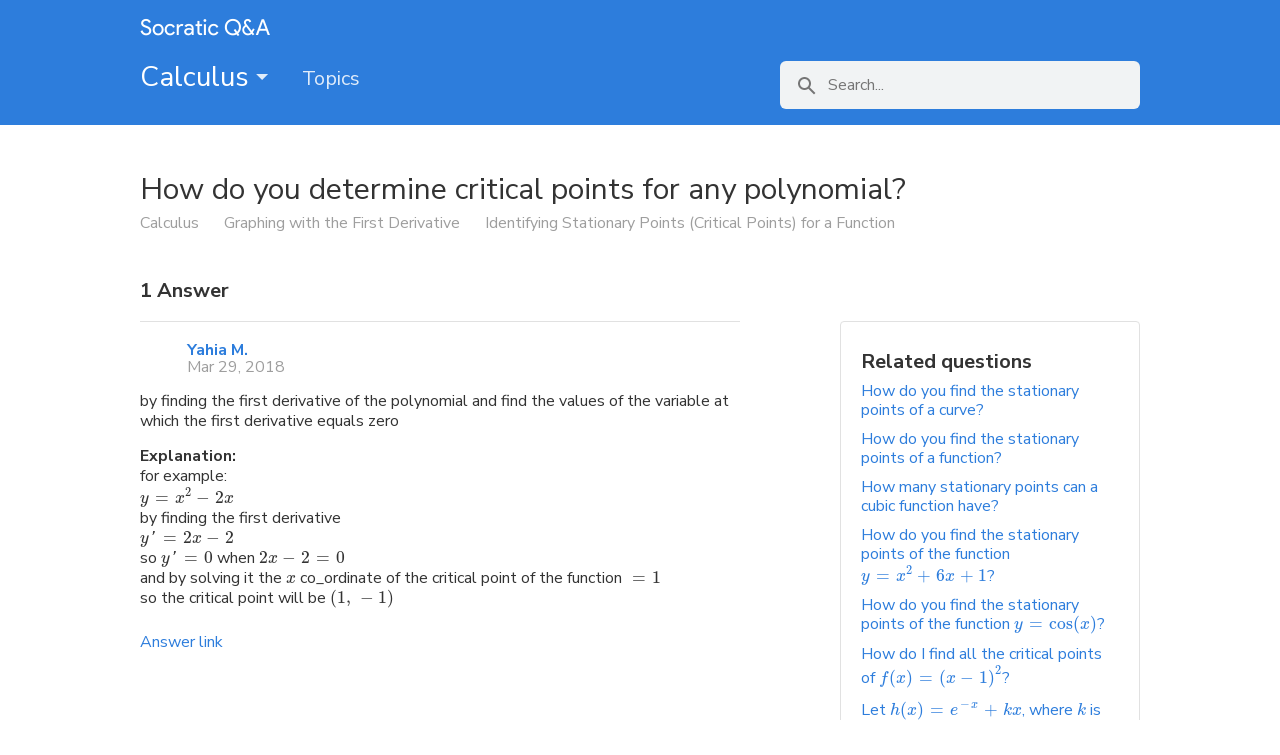

--- FILE ---
content_type: text/html; charset=utf-8
request_url: https://api-project-1022638073839.appspot.com/questions/how-do-you-determine-critical-points-for-any-polynomial
body_size: 33048
content:



<!DOCTYPE html>
<html 
    itemscope itemtype="http://schema.org/QAPage"
>
    <head>
        <!-- custom metatags -->
        
    


        <meta charset="utf-8">
<meta http-equiv="X-UA-Compatible" content="IE=edge">

<!-- about the page -->
<title>How do you determine critical points for any polynomial? | Socratic</title>
<meta name="description"
    content="by finding the first derivative of the polynomial and find the values of the variable at which the first derivative equals zero for example: y=x^2-2x by finding the first derivative y&#39;=2x-2 so y&#39;=0 when 2x-2=0 and by solving it the x co_ordinate of the critical point of the function =1 so the critical point will be (1,-1)"/>

<!-- canonical url -->

<link href="https://socratic.org/questions/how-do-you-determine-critical-points-for-any-polynomial" rel="canonical" />


<!-- favicon -->

  <link rel="icon" type="image/png"
      href="/static/images/favicon32-qa.png" />

<!-- search engine site verification codes -->
<meta name="google-site-verification" content="KPpRSeYqJagzMJIt2YcPHKaz9bemdrB9ZPf0y53CC2E" />
<meta name="msvalidate.01" content="0451EDE6FAD80488BAFF9B731C685FFC" />


    




<!-- Facebook Open Graph meta tags - these are also used by Twitterbot -->
<meta property="fb:app_id" content="" />
<meta property="og:site_name" content="Socratic.org">
<meta property="og:type" content="website">
<meta property="og:title" itemprop="name" content="How do you determine critical points for any polynomial? | Socratic">
<meta property="og:description" content="by finding the first derivative of the polynomial and find the values of the variable at which the first derivative equals zero for example: y=x^2-2x by finding the first derivative y&#39;=2x-2 so y&#39;=0 when 2x-2=0 and by solving it the x co_ordinate of the critical point of the function =1 so the critical point will be (1,-1)">
<meta property="og:image" itemprop="image primaryImageOfPage" content="/static/images/socratic_profile_with_name.png">
<meta property="og:url" content="https://socratic.org/questions/how-do-you-determine-critical-points-for-any-polynomial">

<!-- Twitterbot meta tags -->
<meta name="twitter:card" content="summary">
<meta name="twitter:site" content="@SocraticOrg">
<meta name="twitter:domain" content="socratic.org">
<meta name="twitter:image:src" content="/static/images/socratic_profile_with_name.png">

        <!-- start CSS -->
        <link rel="stylesheet" type="text/css" href="/static/css/desktop.min.css">
        <link rel="stylesheet" href="/static/css/footer.css">
        <!-- end CSS -->

        <script src="https://ajax.googleapis.com/ajax/libs/jquery/1.12.4/jquery.min.js"></script>
        
    </head>

    <body class=""
          style="">
        
        

        <header>
            <div class="headerMain courseHeader coloredHeader" style="background-color: #2D7DDC">
                <div class='headerContainer clearfix'>
                    <nav>
                        <ul>
                            <li class='inline'>
                              
                                
                                  <img class="qa-logo" alt="Socratic Q&A logo" src="/static/images/socratic-logo-qa-white.png">
                                
                             
                            </li>
<!--                             <div class="rightLinks">
                                <li class='subjectDropdownLink dropdown inline'>
                                    <span class="dropdown-toggle nav-link"
                                        data-toggle="dropdown">Browse subjects <span class="caret"></span></span>
                                    <div class="dropdown-menu" role="menu" aria-labelledby="dLabel">
                                        
    <div class="upArrow"></div>
    <div class="groupedDropdownContainer clearfix">
        
            
                <div class="dropdownGroup">
                    <h5 class="dropdownTitle">
                        Science
                    </h5>
                    <ul>
                    
                        <li class="dropdownLink">
                            <a href="/anatomy-physiology" class='no-color clearfix'>
                                Anatomy &amp; Physiology
                                
                            </a>
                        </li>
                    
                        <li class="dropdownLink">
                            <a href="/astronomy" class='no-color clearfix'>
                                Astronomy
                                
                            </a>
                        </li>
                    
                        <li class="dropdownLink">
                            <a href="/astrophysics" class='no-color clearfix'>
                                Astrophysics
                                
                            </a>
                        </li>
                    
                        <li class="dropdownLink">
                            <a href="/biology" class='no-color clearfix'>
                                Biology
                                
                            </a>
                        </li>
                    
                        <li class="dropdownLink">
                            <a href="/chemistry" class='no-color clearfix'>
                                Chemistry
                                
                            </a>
                        </li>
                    
                        <li class="dropdownLink">
                            <a href="/earth-science" class='no-color clearfix'>
                                Earth Science
                                
                            </a>
                        </li>
                    
                        <li class="dropdownLink">
                            <a href="/environmental-science" class='no-color clearfix'>
                                Environmental Science
                                
                            </a>
                        </li>
                    
                        <li class="dropdownLink">
                            <a href="/organic-chemistry-1" class='no-color clearfix'>
                                Organic Chemistry
                                
                            </a>
                        </li>
                    
                        <li class="dropdownLink">
                            <a href="/physics" class='no-color clearfix'>
                                Physics
                                
                            </a>
                        </li>
                    
                    </ul>
                </div>
            
        
            
                <div class="dropdownGroup">
                    <h5 class="dropdownTitle">
                        Math
                    </h5>
                    <ul>
                    
                        <li class="dropdownLink">
                            <a href="/algebra" class='no-color clearfix'>
                                Algebra
                                
                            </a>
                        </li>
                    
                        <li class="dropdownLink">
                            <a href="/calculus" class='no-color clearfix'>
                                Calculus
                                
                            </a>
                        </li>
                    
                        <li class="dropdownLink">
                            <a href="/geometry" class='no-color clearfix'>
                                Geometry
                                
                            </a>
                        </li>
                    
                        <li class="dropdownLink">
                            <a href="/prealgebra" class='no-color clearfix'>
                                Prealgebra
                                
                            </a>
                        </li>
                    
                        <li class="dropdownLink">
                            <a href="/precalculus" class='no-color clearfix'>
                                Precalculus
                                
                            </a>
                        </li>
                    
                        <li class="dropdownLink">
                            <a href="/statistics" class='no-color clearfix'>
                                Statistics
                                
                            </a>
                        </li>
                    
                        <li class="dropdownLink">
                            <a href="/trigonometry" class='no-color clearfix'>
                                Trigonometry
                                
                            </a>
                        </li>
                    
                    </ul>
                </div>
            
        
            
        
            
                <div class="dropdownGroup">
                    <h5 class="dropdownTitle">
                        Humanities
                    </h5>
                    <ul>
                    
                        <li class="dropdownLink">
                            <a href="/english-grammar" class='no-color clearfix'>
                                English Grammar
                                
                            </a>
                        </li>
                    
                        <li class="dropdownLink">
                            <a href="/us-history" class='no-color clearfix'>
                                U.S. History
                                
                            </a>
                        </li>
                    
                        <li class="dropdownLink">
                            <a href="/world-history" class='no-color clearfix'>
                                World History
                                
                            </a>
                        </li>
                    
                    </ul>
                </div>
            
        
        <div class="dropdownGroup">
            <ul>
                <h5 class="dropdownTitle">
                    ... and beyond
                </h5>
                <li class="dropdownLink">
                    <a href="/socratic" class='no-color'>
                        Socratic Meta
                    </a>
                </li>
                <li class="dropdownLink">
                    <a href="/featured" class='no-color'>
                        Featured Answers
                    </a>
                </li>
            </ul>
        </div>
    </div>

                                    </div>
                                </li>
                                <li class='inline searchFormContainer topSearchForm'>
                                    <form action="https://www.google.com/search" method="GET" class="searchForm">
                                        <img alt="Search icon" src="/static/images/search-grey.png">
                                        <input type="text" name="q" class="searchQuery" placeholder="Search" />
                                        <input type="text" name="safe" class="noDisplay" value="on" />
                                    </form>
                                </li>
                            </div> -->
                        </ul>
                    </nav>
                    

<div id="courseNavigation" class="calculus">
    <div class="main clearfix">
        
        
        
        
        
        

        
            
        

        <div class="subjectDropdownContainer">
            <a href="/calculus" class="courseNavTab courseLink" data-name="course">
                Calculus <span class="caret"></span>
            </a>
            <div class="subjectDropdown">
              
                
    <div class="upArrow"></div>
    <div class="groupedDropdownContainer clearfix">
        
            
                <div class="dropdownGroup">
                    <h5 class="dropdownTitle">
                        Science
                    </h5>
                    <ul>
                    
                        <li class="dropdownLink">
                            <a href="/anatomy-physiology" class='no-color clearfix'>
                                Anatomy &amp; Physiology
                                
                            </a>
                        </li>
                    
                        <li class="dropdownLink">
                            <a href="/astronomy" class='no-color clearfix'>
                                Astronomy
                                
                            </a>
                        </li>
                    
                        <li class="dropdownLink">
                            <a href="/astrophysics" class='no-color clearfix'>
                                Astrophysics
                                
                            </a>
                        </li>
                    
                        <li class="dropdownLink">
                            <a href="/biology" class='no-color clearfix'>
                                Biology
                                
                            </a>
                        </li>
                    
                        <li class="dropdownLink">
                            <a href="/chemistry" class='no-color clearfix'>
                                Chemistry
                                
                            </a>
                        </li>
                    
                        <li class="dropdownLink">
                            <a href="/earth-science" class='no-color clearfix'>
                                Earth Science
                                
                            </a>
                        </li>
                    
                        <li class="dropdownLink">
                            <a href="/environmental-science" class='no-color clearfix'>
                                Environmental Science
                                
                            </a>
                        </li>
                    
                        <li class="dropdownLink">
                            <a href="/organic-chemistry-1" class='no-color clearfix'>
                                Organic Chemistry
                                
                            </a>
                        </li>
                    
                        <li class="dropdownLink">
                            <a href="/physics" class='no-color clearfix'>
                                Physics
                                
                            </a>
                        </li>
                    
                    </ul>
                </div>
            
        
            
                <div class="dropdownGroup">
                    <h5 class="dropdownTitle">
                        Math
                    </h5>
                    <ul>
                    
                        <li class="dropdownLink">
                            <a href="/algebra" class='no-color clearfix'>
                                Algebra
                                
                            </a>
                        </li>
                    
                        <li class="dropdownLink">
                            <a href="/calculus" class='no-color clearfix'>
                                Calculus
                                
                            </a>
                        </li>
                    
                        <li class="dropdownLink">
                            <a href="/geometry" class='no-color clearfix'>
                                Geometry
                                
                            </a>
                        </li>
                    
                        <li class="dropdownLink">
                            <a href="/prealgebra" class='no-color clearfix'>
                                Prealgebra
                                
                            </a>
                        </li>
                    
                        <li class="dropdownLink">
                            <a href="/precalculus" class='no-color clearfix'>
                                Precalculus
                                
                            </a>
                        </li>
                    
                        <li class="dropdownLink">
                            <a href="/statistics" class='no-color clearfix'>
                                Statistics
                                
                            </a>
                        </li>
                    
                        <li class="dropdownLink">
                            <a href="/trigonometry" class='no-color clearfix'>
                                Trigonometry
                                
                            </a>
                        </li>
                    
                    </ul>
                </div>
            
        
            
        
            
                <div class="dropdownGroup">
                    <h5 class="dropdownTitle">
                        Humanities
                    </h5>
                    <ul>
                    
                        <li class="dropdownLink">
                            <a href="/english-grammar" class='no-color clearfix'>
                                English Grammar
                                
                            </a>
                        </li>
                    
                        <li class="dropdownLink">
                            <a href="/us-history" class='no-color clearfix'>
                                U.S. History
                                
                            </a>
                        </li>
                    
                        <li class="dropdownLink">
                            <a href="/world-history" class='no-color clearfix'>
                                World History
                                
                            </a>
                        </li>
                    
                    </ul>
                </div>
            
        
        <div class="dropdownGroup">
            <ul>
                <h5 class="dropdownTitle">
                    ... and beyond
                </h5>
                <li class="dropdownLink">
                    <a href="/socratic" class='no-color'>
                        Socratic Meta
                    </a>
                </li>
                <li class="dropdownLink">
                    <a href="/featured" class='no-color'>
                        Featured Answers
                    </a>
                </li>
            </ul>
        </div>
    </div>

              
            </div>
        </div>

        <a href="/calculus" data-name="topics"
           class="courseNavTab ">
            Topics
        </a>
        <span class='searchFormContainer'>
            <form class='searchForm' action="https://www.google.com/search" method="GET">
                <img alt="Search icon" src="/static/images/search-grey.png">
                <input type="text" name="q" class="searchQuery"
                       placeholder="Search..." />
            </form>
        </span>
    </div>
</div>
                </div>
            </div>
        </header>
        <div class="fullWidth" >
            

<div id="content" class='questionPageContent isAnswered' itemprop="mainEntity" itemscope itemtype="http://schema.org/Question">
  <article>
    <h1 class='questionTitle' itemprop="name">How do you determine critical points for any polynomial?</h1>
    

    <div class="clearfix">
      

<div class='breadcrumbs weak-text'>
    
    <span itemscope itemtype="http://data-vocabulary.org/Breadcrumb">
        <a href="/calculus" itemprop="url">
            <span class="breadcrumb" itemprop="title">Calculus</span>
        </a>
    </span>

    
        <span class='breadcrumb-gray'></span>
        
    <span itemscope itemtype="http://data-vocabulary.org/Breadcrumb">
        <a href="/calculus#graphing-with-the-first-derivative" itemprop="url">
            <span class="breadcrumb" itemprop="title">Graphing with the First Derivative</span>
        </a>
    </span>

        <span class='breadcrumb-gray'></span>
        
    <span itemscope itemtype="http://data-vocabulary.org/Breadcrumb">
        <a href="/calculus/graphing-with-the-first-derivative/identifying-stationary-points-critical-points-for-a-function" itemprop="url">
            <span class="breadcrumb" itemprop="title">Identifying Stationary Points (Critical Points) for a Function</span>
        </a>
    </span>

    
</div>
    </div>

    

    <div id="main" class='clearfix'>
      <div class='questionPageLeft floatLeft'>
        <h5 class="answersHeader hidesWhenAnswerEditing">
          <span itemprop="answerCount">1</span> Answer
        </h5>
        <div class="answers">
          
              

<div id="584676" class="answer" itemprop="suggestedAnswer" itemscope itemtype="http://schema.org/Answer">
  <div class="hidesWhenAnswerEditing">
    <div class="answerTop clearfix">
      
      
        
        
        
        <div class="contributorPic">
          <a href="/users/yahia-m" class="topContributorPic" ><img  src="https://lh6.googleusercontent.com/-onH96xZ1Y1Y/AAAAAAAAAAI/AAAAAAAAAAA/AB6qoq2ztGP-humkCVeO01VZUXLHtVJFLg/mo/photo.jpg?sz=50" title="" alt=""
         
          class=""
         ></a>
          
        </div>
      
        <div class="answerInfo">
          <div class="answerInfoTop clearfix"><a href="/users/yahia-m"
        
        class="topContributorLink">
        Yahia M.
    </a></div>
          <div class="answerInfoBottom clearfix weak-text">
            <span itemprop="dateCreated" datetime="2018-03-29T12:06:49" class="dateCreated">
              Mar 29, 2018
            </span>
          </div>
        </div>
      </div>
      <div class="answerContainer clearfix">
        <div class='answerText' itemprop="text">
          
          <div class="answerSummary">
            <div>
              <div class='markdown'><p>by finding the first derivative of the polynomial and find the values of the variable at which the first derivative equals zero</p></div>
            </div>
          </div>
          
          
          <div class="answerDescription">
            
            <h4 class="answerHeader">Explanation:</h4>
            
            <div>
              <div class='markdown'><p>for example:<br />
<mathjax>#y=x^2-2x#</mathjax><br />
by finding the first derivative<br />
<mathjax>#y'=2x-2#</mathjax><br />
so <mathjax>#y'=0#</mathjax> when <mathjax>#2x-2=0#</mathjax><br />
and by solving it the <mathjax>#x#</mathjax> co_ordinate of the critical point of the function <mathjax>#=1#</mathjax><br />
so the critical point will be <mathjax>#(1,-1)#</mathjax></p></div>
            </div>
          </div>
         
        </div>
      </div>
  </div>
  <div>
    <a itemprop="url" href="https://socratic.org/answers/584676">Answer link</a>
  </div>
</div>
          
        </div>
      </div>

      <div class='questionPageRight floatRight hidesWhenAnswerEditing'>
        <div class='questionPageRightMain'>
          
          <div class="relatedQuestions bordered">
            <h5>Related questions</h5>
            <ul id="relatedQuestions">
              
              <li class="relatedQuestionItem">
                <div class="questionLink">
                  <a href="/questions/how-do-you-find-the-stationary-points-of-a-curve" class="relatedQuestionLink">
                  How do you find the stationary points of a curve?
                  </a>
                </div>
              </li>
              
              <li class="relatedQuestionItem">
                <div class="questionLink">
                  <a href="/questions/how-do-you-find-the-stationary-points-of-a-function" class="relatedQuestionLink">
                  How do you find the stationary points of a function?
                  </a>
                </div>
              </li>
              
              <li class="relatedQuestionItem">
                <div class="questionLink">
                  <a href="/questions/how-many-stationary-points-can-a-cubic-function-have" class="relatedQuestionLink">
                  How many stationary points can a cubic function have?
                  </a>
                </div>
              </li>
              
              <li class="relatedQuestionItem">
                <div class="questionLink">
                  <a href="/questions/how-do-you-find-the-stationary-points-of-the-function-y-x-2-6x-1" class="relatedQuestionLink">
                  How do you find the stationary points of the function #y=x^2+6x+1#?
                  </a>
                </div>
              </li>
              
              <li class="relatedQuestionItem">
                <div class="questionLink">
                  <a href="/questions/how-do-you-find-the-stationary-points-of-the-function-y-cos-x" class="relatedQuestionLink">
                  How do you find the stationary points of the function #y=cos(x)#?
                  </a>
                </div>
              </li>
              
              <li class="relatedQuestionItem">
                <div class="questionLink">
                  <a href="/questions/how-do-i-find-all-the-critical-points-of-f-x-x-1-2" class="relatedQuestionLink">
                  How do I find all the critical points of #f(x)=(x-1)^2#?
                  </a>
                </div>
              </li>
              
              <li class="relatedQuestionItem">
                <div class="questionLink">
                  <a href="/questions/let-h-x-e-x-kx-where-k-is-any-constant-for-what-value-s-of-k-does-h-have-critica" class="relatedQuestionLink">
                  Let #h(x) = e^(-x) + kx#, where #k# is any constant. For what value(s)
of #k# does #h# have...
                  </a>
                </div>
              </li>
              
              <li class="relatedQuestionItem">
                <div class="questionLink">
                  <a href="/questions/how-do-you-find-the-critical-points-for-f-x-8x-3-2x-2-5x-3" class="relatedQuestionLink">
                  How do you find the critical points for #f(x)=8x^3+2x^2-5x+3#?
                  </a>
                </div>
              </li>
              
              <li class="relatedQuestionItem">
                <div class="questionLink">
                  <a href="/questions/how-do-you-find-values-of-k-for-which-there-are-no-critical-points-if-h-x-e-x-kx" class="relatedQuestionLink">
                  How do you find values of k for which there are no critical points if #h(x)=e^(-x)+kx# where k...
                  </a>
                </div>
              </li>
              
              <li class="relatedQuestionItem">
                <div class="questionLink">
                  <a href="/questions/how-do-you-find-all-critical-points-if-any-if-k-t-1-sqrt-t-2-1" class="relatedQuestionLink">
                  How do you find all critical points (if any) if #k(t)=1/sqrt(t^2 +1)#?
                  </a>
                </div>
              </li>
              
            </ul>
            
            <div class="showMoreRelatedQuestionsContainer">
                <a href="/calculus/graphing-with-the-first-derivative/identifying-stationary-points-critical-points-for-a-function" class="showMoreRelatedQuestions">
                    See all questions in Identifying Stationary Points (Critical Points) for a Function
                </a>
            </div>
            
          </div>
          

          <div class="bordered">

            
              <div class='impactSection clearfix'>
                <h5>Impact of this question</h5>
                <div class='impactStatements'>
                  9153 views
                    around the world
                </div>
              </div>
            

            <div class="creativeCommons clearfix">
              <img src="/static/images/legal/creative-commons.png">
              <div>
                You can reuse this answer
                <br>
                <a class="no-color" href="http://creativecommons.org/licenses/by-nc-sa/4.0/">
                    Creative Commons License
                </a>
              </div>
            </div>
          </div>
        </div>
      </div>
    </div>
  </article>
</div>

        </div>

        <footer class="g-footer">
  
  <ul class="footer-links">
    
      <li class="footer-link-item">
        <a href="/privacy">Privacy</a>
      </li>
      <li class="footer-link-item">
        <a href="/terms">Terms</a>
      </li>
      <li class="footer-link-item">
        <a href="/help">Help</a>
      </li>
   
  </ul>
</footer>

        <!-- start Font Loading -->
        <link href="https://fonts.googleapis.com/css?family=Nunito+Sans:400,400i,700,700i&amp;subset=latin-ext" rel="stylesheet">
<link href="https://fonts.googleapis.com/css?family=Roboto&display=swap" rel="stylesheet">
        <!-- end Font Loading -->

        <!-- start MathJax -->
        <script type="text/x-mathjax-config">
    // custom symbols to add to mathjax
    // via https://github.com/mathjax/MathJax-docs/wiki/Expanding-AsciiMath-syntax
    MathJax.Hub.Register.StartupHook("AsciiMath Jax Config",function () {
        var AM = MathJax.InputJax.AsciiMath.AM;
        AM.symbols.push({
            input:'rightleftharpoons',
            tag:'mo',
            output:'\u21CC',
            tex:'rightleftharpoons',
            ttype:'d'
        });
    });
</script>

<script type="text/x-mathjax-config">
    MathJax.Hub.Config({
        jax: ["input/TeX", "input/AsciiMath", "output/CommonHTML"],
        extensions: ["tex2jax.js", "asciimath2jax.js"],
        TeX: {
            extensions: ["AMSmath.js", "AMSsymbols.js", "noErrors.js", "noUndefined.js"]
        },
        tex2jax: {
            inlineMath: [['`','`']]
        },
        asciimath2jax: {
            delimiters: [['#','#']]
        },
        CommonHTML: {
            linebreaks: {
                automatic: true
            }
        },
        messageStyle: "none",
        MathMenu: {
            showLocale: false,
            showRenderer: false
        }
    });
</script>
        <!-- end MathJax -->

        <!-- start Google Analytics -->
        
<script type="text/javascript">
    (function(i,s,o,g,r,a,m){i['GoogleAnalyticsObject']=r;i[r]=i[r]||function(){
    (i[r].q=i[r].q||[]).push(arguments)},i[r].l=1*new Date();a=s.createElement(o),
    m=s.getElementsByTagName(o)[0];a.async=1;a.src=g;m.parentNode.insertBefore(a,m)
    })(window,document,'script','//www.google-analytics.com/analytics.js','ga');

    ga('create', 'UA-43967769-1', 'socratic.org');
    ga('require', 'displayfeatures');
    ga('set', 'anonymizeIp', true);
    ga('send', 'pageview');
</script>

        <!-- end Google Analytics -->

        <!-- start YouTube -->
        <script type="text/javascript">
            var tag = document.createElement('script');
            tag.src = "https://www.youtube.com/iframe_api";
            var firstScriptTag = document.getElementsByTagName('script')[0];
            firstScriptTag.parentNode.insertBefore(tag, firstScriptTag);
        </script>
        <!-- end YouTube -->

        <script type="text/javascript">
            $(function() {
                var $searchForm = $(".searchForm");
                $searchForm.on("submit", function(e) {
                    var $input = $(e.currentTarget).find("input");
                    $input.val($input.val() + " site:socratic.org");
                });
            });
        </script>
        
    
<script src="https://cdnjs.cloudflare.com/ajax/libs/mathjax/2.7.0/MathJax.js"
        type="text/javascript">
</script>

    
    <script type="text/javascript">
      $(function() {
        // A function to be called with jquery's `replaceWith()` function.
        // Expects `this` to be an image element, appends a <span>
        // with attribution information after the image, and
        // return the new elements
        var imageAttributionReplacer = function() {
            var $el = $(this);
            var alt = $el.attr('alt'),
                s = $('<span />').addClass("imgAttribution").html(alt);

            // This is a string in Markdown.Editor.js, as `imagedescription`
            if (alt !== "enter image source here") {
                $el.after(s);
            }

            return $el;
        };

        $('img', '.markdown').replaceWith(imageAttributionReplacer);
      });
    </script>


    </body>
</html>

--- FILE ---
content_type: text/css
request_url: https://api-project-1022638073839.appspot.com/static/css/desktop.min.css
body_size: 478045
content:
a,abbr,acronym,address,applet,article,aside,audio,b,big,blockquote,body,canvas,caption,center,cite,code,dd,del,details,dfn,div,dl,dt,em,embed,fieldset,figcaption,figure,footer,form,h1,h2,h3,h4,h5,h6,header,hgroup,html,i,iframe,img,ins,kbd,label,legend,li,mark,menu,nav,object,ol,output,p,pre,q,ruby,s,samp,section,small,span,strike,strong,sub,summary,sup,table,tbody,td,tfoot,th,thead,time,tr,tt,u,ul,var,video{margin:0;padding:0;border:0;font:inherit;vertical-align:baseline}article,aside,details,figcaption,figure,footer,header,hgroup,menu,nav,section{display:block}body{line-height:1}ol,ul{list-style:none}blockquote,q{quotes:none}blockquote:after,blockquote:before,q:after,q:before{content:'';content:none}table{border-collapse:collapse;border-spacing:0}.weak-text{color:#9e9e9e!important}.white-text{color:#fff}.red-text{color:red}.chemistryBG{background-color:#4bbe87!important}.physicsBG{background-color:#69bda6!important}.biologyBG{background-color:#a2ca6e!important}.organic-chemistry-1BG,.organic-chemistry-2BG,.orgoBG{background-color:#8bcf82!important}.earth-scienceBG{background-color:#3ede9f!important}.astronomyBG{background-color:#2cd87a!important}.anatomy-physiologyBG{background-color:#3ede9f!important}.calculusBG{background-color:#2d7ddc!important}.precalculusBG{background-color:#5aafeb!important}.trigonometryBG{background-color:#3365a1!important}.probabilityBG,.statisticsBG{background-color:#3ea1c7!important}.algebraBG{background-color:#507c9e!important}.geometryBG{background-color:#50bed3!important}.microeconomicsBG{background-color:#7b45aa!important}.macroeconomicsBG{background-color:#574f9e!important}.financeBG{background-color:#b91139!important}.anthropologyBG{background-color:#e60000!important}.psychologyBG{background-color:#b91139!important}.computer-scienceBG{background-color:#574f9e!important}.englishBG{background-color:#facd19!important}.us-historyBG{background-color:#ffdc50!important}.world-historyBG{background-color:#e1c864!important}body{font-family:"Nunito Sans","Helvetica Neue",Helvetica,Arial,sans-serif;color:#333;font-size:16px}.h1,h1{font-size:50px;font-weight:700}.h2,h2{font-size:36px}.h3,h3{font-size:20px}.h4,h4{font-size:16px;font-weight:600}.h5,h5{font-size:20px;padding:10px 0;font-weight:600}h5 .action-link{margin-bottom:5px;font-family:"Nunito Sans","Helvetica Neue",Helvetica,Arial,sans-serif;font-size:16px;text-transform:none;font-weight:400;font-variant:normal;letter-spacing:0;color:#2d7ddc;cursor:pointer;float:right}.h6,h6{font-size:18px;font-weight:600;color:#333}input,textarea{font-family:"Nunito Sans","Helvetica Neue",Helvetica,Arial,sans-serif;color:#333;font-size:14px;resize:none}input:focus,textarea:focus{outline:0}.fullWidth{min-height:600px;min-width:1140px}.no-color{color:inherit}.noDisplay{display:none!important}.floatLeft{float:left}.floatRight{float:right}li.inline,ul.inline li{display:inline-block}textarea.error{border-color:red}body{margin:0;padding:0}body.noScroll,body.openModal{overflow:hidden}.textarea,.textfield{font-size:14px;color:#333;border:1px solid #d4d4d4}.textarea:focus,.textfield:focus{outline:0}.modalContainer{overflow-y:scroll;height:100%;width:100%}.link,a{text-decoration:none;padding:0;color:#2d7ddc;cursor:pointer}.link:hover,a:hover{text-decoration:underline}.blockLink:hover{text-decoration:none}.blockLink:hover .link{text-decoration:underline}.link.danger{color:red}.link.danger-subtle{color:#9e9e9e}.link.danger-subtle:hover{color:red}fieldset{border:none;padding:0;margin:0}.bold,b{font-weight:600}.italic{font-style:italic}p.error{color:red}input.error{border-color:red!important;color:red}hr{margin:10px 0;border:0;border-top:1px solid #e1e1e1;border-bottom:1px solid #fff}.textarea,textarea{padding:5px;padding-left:7px;font-size:16px;border-radius:2px;border-color:#d4d4d4}input.input{-moz-border-radius:3px;-webkit-border-radius:3px;border-radius:3px;border:1px solid #d4d4d4;padding:5px;padding-left:7px}.clear{clear:both}.clearfix:after{content:"";display:table;clear:both}.bold{font-weight:700}#background{width:100%;background-color:#f8f8f8}.siteWidth{margin:0 auto;width:1000px;padding:0 50px}#content{width:1000px;margin-left:auto;margin-right:auto;background-color:#fff}#taglineInput{width:250px;height:25px}.dot{display:inline-block;vertical-align:middle;width:8px;height:8px;border-radius:4px;background-color:#e1e1e1}.dot.selected{background-color:#000}.contentEditable{white-space:pre-wrap;white-space:-moz-pre-wrap;white-space:-o-pre-wrap;word-wrap:break-word}.select2-search-field input{height:auto!important}.select2-container a{border-bottom:0}.select2-input{width:300px}.close:focus,.close:hover{color:#000;text-decoration:none;cursor:pointer;opacity:.4}.btn-group{position:relative;display:inline-block;font-size:0;white-space:nowrap;vertical-align:middle}.btn-group+.btn-group{margin-left:5px}.btn-toolbar{margin-top:10px;margin-bottom:10px;font-size:0}.btn-toolbar>.btn+.btn,.btn-toolbar>.btn+.btn-group,.btn-toolbar>.btn-group+.btn{margin-left:5px}.btn-group>.btn{position:relative;-webkit-border-radius:0;-moz-border-radius:0;border-radius:0}.btn-group>.btn+.btn{margin-left:-1px}.btn-group>.btn,.btn-group>.dropdown-menu,.btn-group>.popover{font-size:14px}.btn-group>.btn-mini{font-size:10.5px}.btn-group>.btn-small{font-size:11.9px}.btn-group>.btn-large{font-size:17.5px}.btn-group>.btn:first-child{margin-left:0;-webkit-border-bottom-left-radius:4px;border-bottom-left-radius:4px;-webkit-border-top-left-radius:4px;border-top-left-radius:4px;-moz-border-radius-bottomleft:4px;-moz-border-radius-topleft:4px}.btn-group>.btn:last-child,.btn-group>.dropdown-toggle{-webkit-border-top-right-radius:4px;border-top-right-radius:4px;-webkit-border-bottom-right-radius:4px;border-bottom-right-radius:4px;-moz-border-radius-topright:4px;-moz-border-radius-bottomright:4px}.btn-group>.btn.large:first-child{margin-left:0;-webkit-border-bottom-left-radius:6px;border-bottom-left-radius:6px;-webkit-border-top-left-radius:6px;border-top-left-radius:6px;-moz-border-radius-bottomleft:6px;-moz-border-radius-topleft:6px}.btn-group>.btn.large:last-child,.btn-group>.large.dropdown-toggle{-webkit-border-top-right-radius:6px;border-top-right-radius:6px;-webkit-border-bottom-right-radius:6px;border-bottom-right-radius:6px;-moz-border-radius-topright:6px;-moz-border-radius-bottomright:6px}.btn-group>.btn.active,.btn-group>.btn:active,.btn-group>.btn:focus,.btn-group>.btn:hover{z-index:2}.btn-group .dropdown-toggle:active,.btn-group.open .dropdown-toggle{outline:0}.btn-group>.btn+.dropdown-toggle{padding-right:8px;padding-left:8px;-webkit-box-shadow:inset 1px 0 0 rgba(255,255,255,.125),inset 0 1px 0 rgba(255,255,255,.2),0 1px 2px rgba(0,0,0,.05);-moz-box-shadow:inset 1px 0 0 rgba(255,255,255,.125),inset 0 1px 0 rgba(255,255,255,.2),0 1px 2px rgba(0,0,0,.05);box-shadow:inset 1px 0 0 rgba(255,255,255,.125),inset 0 1px 0 rgba(255,255,255,.2),0 1px 2px rgba(0,0,0,.05)}.btn-group>.btn-mini+.dropdown-toggle{padding-right:5px;padding-left:5px}.btn-group>.btn-large+.dropdown-toggle{padding-right:12px;padding-left:12px}.btn-group.open .dropdown-toggle{background-image:none;-webkit-box-shadow:inset 0 2px 4px rgba(0,0,0,.15),0 1px 2px rgba(0,0,0,.05);-moz-box-shadow:inset 0 2px 4px rgba(0,0,0,.15),0 1px 2px rgba(0,0,0,.05);box-shadow:inset 0 2px 4px rgba(0,0,0,.15),0 1px 2px rgba(0,0,0,.05)}.btn-group.open .btn.dropdown-toggle{background-color:#e6e6e6}.btn-group.open .btn-primary.dropdown-toggle{background-color:#04c}.btn-group.open .btn-warning.dropdown-toggle{background-color:#f89406}.btn-group.open .btn-danger.dropdown-toggle{background-color:#bd362f}.btn-group.open .btn-success.dropdown-toggle{background-color:#51a351}.btn-group.open .btn-info.dropdown-toggle{background-color:#2f96b4}.btn-group.open .btn-inverse.dropdown-toggle{background-color:#222}.dropdown-toggle:active,.open .dropdown-toggle{outline:0}.caret{display:inline-block;width:0;height:0;vertical-align:top;border-top:4px solid #000;border-right:4px solid transparent;border-left:4px solid transparent;content:""}.btn .caret{margin-top:8px;margin-left:0}.btn-large .caret{margin-top:6px;border-top-width:5px;border-right-width:5px;border-left-width:5px}.btn-mini .caret,.btn-small .caret{margin-top:8px}.dropup .btn-large .caret{border-bottom-width:5px}.btn-danger .caret,.btn-info .caret,.btn-inverse .caret,.btn-primary .caret,.btn-success .caret,.btn-warning .caret{border-top-color:#fff;border-bottom-color:#fff}.dropdown-menu{position:absolute;top:100%;left:0;z-index:8;display:none;float:left;min-width:160px;padding:5px 0;margin:2px 0 0;list-style:none;background-color:#fff;-moz-border-radius:2px;-webkit-border-radius:2px;border-radius:2px;-webkit-box-shadow:0 0 4px rgba(0,0,0,.2);-moz-box-shadow:0 0 4px rgba(0,0,0,.2);box-shadow:0 0 4px rgba(0,0,0,.2);-webkit-background-clip:padding-box;-moz-background-clip:padding;background-clip:padding-box}.dropdown-menu.pull-right{right:0;left:auto}.dropdown-menu .divider{height:1px;margin:9px 1px;overflow:hidden;background-color:#e5e5e5;border-bottom:1px solid #fff}.dropdown-menu>li>a{display:block;padding:7px 10px;clear:both;font-weight:400;line-height:20px;color:#333;white-space:nowrap}.dropdown-menu>li>a:focus,.dropdown-menu>li>a:hover,.dropdown-submenu:focus>a,.dropdown-submenu:hover>a{color:#fff;text-decoration:none;background-color:#2d7ddc}.dropdown-menu>.active>a,.dropdown-menu>.active>a:focus,.dropdown-menu>.active>a:hover{color:#fff;text-decoration:none;background-color:#2d7ddc;outline:0}.dropdown-menu>.disabled>a,.dropdown-menu>.disabled>a:focus,.dropdown-menu>.disabled>a:hover{color:#999}.dropdown-menu>.disabled>a:focus,.dropdown-menu>.disabled>a:hover{text-decoration:none;cursor:default;background-color:transparent;background-image:none}.open>.dropdown-menu{display:block}.pull-right>.dropdown-menu{right:0;left:auto}.template{display:none}.header-extra-content{float:right;font-size:16px}.ellipsis,.topicContent.topicWithQuestionsContent .seeAllVideos .lessonAuthors{height:1.1em;overflow:hidden;white-space:nowrap;text-overflow:ellipsis}.createOrEditLesson .videoList .noLessonVideos,.duplicateQuestionPageContent .questionPageLeft .answer .answerContainer .noAnswers,.emptyBox,.noLesson,.questionPageContent .questionPageLeft .answer .answerContainer .noAnswers,.questionsContainer .noQuestions,.topicContent .questions .noQuestions,.topicContent.topicWithQuestionsContent .noDescription{border:2px dashed #e1e1e1;padding:50px 40px;text-align:center;color:#9e9e9e;line-height:1.4;-moz-border-radius:3px;-webkit-border-radius:3px;border-radius:3px}.slideUp{-moz-animation-name:slideUp;-webkit-animation-name:slideUp;animation-name:slideUp;-moz-animation-duration:1s;-webkit-animation-duration:1s;animation-duration:1s;-moz-animation-timing-function:ease;-webkit-animation-timing-function:ease;animation-timing-function:ease;visibility:visible!important}@-moz-keyframes slideUp{0%{-moz-transform:translateY(100%);transform:translateY(100%)}50%{-moz-transform:translateY(-8%);transform:translateY(-8%)}65%{-moz-transform:translateY(4%);transform:translateY(4%)}80%{-moz-transform:translateY(-4%);transform:translateY(-4%)}95%{-moz-transform:translateY(2%);transform:translateY(2%)}100%{-moz-transform:translateY(0);transform:translateY(0)}}@-webkit-keyframes slideUp{0%{-webkit-transform:translateY(100%);transform:translateY(100%)}50%{-webkit-transform:translateY(-8%);transform:translateY(-8%)}65%{-webkit-transform:translateY(4%);transform:translateY(4%)}80%{-webkit-transform:translateY(-4%);transform:translateY(-4%)}95%{-webkit-transform:translateY(2%);transform:translateY(2%)}100%{-webkit-transform:translateY(0);transform:translateY(0)}}@keyframes slideUp{0%{-moz-transform:translateY(100%);-ms-transform:translateY(100%);-webkit-transform:translateY(100%);transform:translateY(100%)}50%{-moz-transform:translateY(-8%);-ms-transform:translateY(-8%);-webkit-transform:translateY(-8%);transform:translateY(-8%)}65%{-moz-transform:translateY(4%);-ms-transform:translateY(4%);-webkit-transform:translateY(4%);transform:translateY(4%)}80%{-moz-transform:translateY(-4%);-ms-transform:translateY(-4%);-webkit-transform:translateY(-4%);transform:translateY(-4%)}95%{-moz-transform:translateY(2%);-ms-transform:translateY(2%);-webkit-transform:translateY(2%);transform:translateY(2%)}100%{-moz-transform:translateY(0);-ms-transform:translateY(0);-webkit-transform:translateY(0);transform:translateY(0)}}@-webkit-keyframes fadeInUpBig{0%{opacity:0;-webkit-transform:translate3d(0,2000px,0);transform:translate3d(0,2000px,0)}100%{opacity:1;-webkit-transform:none;transform:none}}@keyframes fadeInUpBig{0%{opacity:0;-webkit-transform:translate3d(0,2000px,0);-ms-transform:translate3d(0,2000px,0);transform:translate3d(0,2000px,0)}100%{opacity:1;-webkit-transform:none;-ms-transform:none;transform:none}}.fadeInUpBig{-webkit-animation-name:fadeInUpBig;animation-name:fadeInUpBig}@-webkit-keyframes fadeOutDownBig{0%{opacity:1}100%{opacity:0;-webkit-transform:translate3d(0,2000px,0);transform:translate3d(0,2000px,0)}}@keyframes fadeOutDownBig{0%{opacity:1}100%{opacity:0;-webkit-transform:translate3d(0,2000px,0);-ms-transform:translate3d(0,2000px,0);transform:translate3d(0,2000px,0)}}.fadeOutDownBig{-webkit-animation-name:fadeOutDownBig;animation-name:fadeOutDownBig}.slideLeft{animation-name:slideLeft;-webkit-animation-name:slideLeft;animation-duration:1s;-webkit-animation-duration:1s;animation-timing-function:ease-in-out;-webkit-animation-timing-function:ease-in-out;visibility:visible!important}@keyframes slideLeft{0%{transform:translateX(150%)}50%{transform:translateX(-8%)}65%{transform:translateX(4%)}80%{transform:translateX(-4%)}95%{transform:translateX(2%)}100%{transform:translateX(0)}}@-webkit-keyframes slideLeft{0%{-webkit-transform:translateX(150%)}50%{-webkit-transform:translateX(-8%)}65%{-webkit-transform:translateX(4%)}80%{-webkit-transform:translateX(-4%)}95%{-webkit-transform:translateX(2%)}100%{-webkit-transform:translateX(0)}}/*!

Animate.css - http://daneden.me/animate
Licensed under the MIT license - http://opensource.org/licenses/MIT

Copyright (c) 2013 Daniel Eden
*/.animated{-webkit-animation-duration:1s;animation-duration:1s;-webkit-animation-fill-mode:both;animation-fill-mode:both}@-webkit-keyframes bounce{0%,100%,20%,50%,80%{-webkit-transform:translateY(0);transform:translateY(0)}40%{-webkit-transform:translateY(-30px);transform:translateY(-30px)}60%{-webkit-transform:translateY(-15px);transform:translateY(-15px)}}@keyframes bounce{0%,100%,20%,50%,80%{-webkit-transform:translateY(0);-ms-transform:translateY(0);transform:translateY(0)}40%{-webkit-transform:translateY(-30px);-ms-transform:translateY(-30px);transform:translateY(-30px)}60%{-webkit-transform:translateY(-15px);-ms-transform:translateY(-15px);transform:translateY(-15px)}}.bounce{-webkit-animation-name:bounce;animation-name:bounce}@-moz-keyframes flyin{0%{-moz-transform:perspective(500px) rotateX(90deg);transform:perspective(500px) rotateX(90deg);opacity:0;height:0}100%{-moz-transform:perspective(500px) rotateX(0);transform:perspective(500px) rotateX(0);opacity:1;height:55px}}@-webkit-keyframes flyin{0%{-webkit-transform:perspective(500px) rotateX(90deg);transform:perspective(500px) rotateX(90deg);opacity:0;height:0}100%{-webkit-transform:perspective(500px) rotateX(0);transform:perspective(500px) rotateX(0);opacity:1;height:55px}}@keyframes flyin{0%{-moz-transform:perspective(500px) rotateX(90deg);-ms-transform:perspective(500px) rotateX(90deg);-webkit-transform:perspective(500px) rotateX(90deg);transform:perspective(500px) rotateX(90deg);opacity:0;height:0}100%{-moz-transform:perspective(500px) rotateX(0);-ms-transform:perspective(500px) rotateX(0);-webkit-transform:perspective(500px) rotateX(0);transform:perspective(500px) rotateX(0);opacity:1;height:55px}}@-moz-keyframes flyout{0%{-moz-transform:perspective(500px) rotateX(0);transform:perspective(500px) rotateX(0);opacity:1;height:55px}100%{-moz-transform:perspective(500px) rotateX(-90deg);transform:perspective(500px) rotateX(-90deg);opacity:0;height:0}}@-webkit-keyframes flyout{0%{-webkit-transform:perspective(500px) rotateX(0);transform:perspective(500px) rotateX(0);opacity:1;height:55px}100%{-webkit-transform:perspective(500px) rotateX(-90deg);transform:perspective(500px) rotateX(-90deg);opacity:0;height:0}}@keyframes flyout{0%{-moz-transform:perspective(500px) rotateX(0);-ms-transform:perspective(500px) rotateX(0);-webkit-transform:perspective(500px) rotateX(0);transform:perspective(500px) rotateX(0);opacity:1;height:55px}100%{-moz-transform:perspective(500px) rotateX(-90deg);-ms-transform:perspective(500px) rotateX(-90deg);-webkit-transform:perspective(500px) rotateX(-90deg);transform:perspective(500px) rotateX(-90deg);opacity:0;height:0}}.fadingHighlight{-moz-animation:fadingHighlight 3s;-webkit-animation:fadingHighlight 3s;animation:fadingHighlight 3s}@keyframes fadingHighlight{0%{background:#ffffe0}100%{background:0 0}}.guidingDown{-moz-animation:guidingDown 2s infinite;-webkit-animation:guidingDown 2s infinite;animation:guidingDown 2s infinite}@keyframes guidingDown{0%,100%{-webkit-transform:translateY(0);-ms-transform:translateY(0);transform:translateY(0)}50%{-webkit-transform:translateY(30px);-ms-transform:translateY(30px);transform:translateY(30px)}}@keyframes spinnerClockwise{0%{transform:rotate(0)}50%{transform:rotate(20deg)}100%{transform:rotate(0)}}@keyframes spinnerCounterClockwise{0%{transform:rotate(0)}50%{transform:rotate(-20deg)}100%{transform:rotate(0)}}#answerContributionsPage .answerContributionListContainer .activityList .activityListItem .like .likeIcon,#answerContributionsPage .answerContributionListContainer .activityList .activityListItem .like.liked .likeIcon,#answerContributionsPage .answerContributionListContainer .activityList .activityListItem .like.likedByUser .likeIcon,#answerContributionsPage .answerContributionListContainer .activityList .activityListItem .like.likedByUser:hover .likeIcon,#answerContributionsPage .answerContributionListContainer .activityList .activityListItem .like:not(.disabled):hover .likeIcon,#coursePreferencesModal .courseList .courseListItem .checkmark,#coursePreferencesModal .courseList .courseListItem.selected .checkmark,#scratchpad #left .scratchpadActivityContainer #scratchpadActivity .activityList .activityListItem .like .likeIcon,#scratchpad #left .scratchpadActivityContainer #scratchpadActivity .activityList .activityListItem .like.liked .likeIcon,#scratchpad #left .scratchpadActivityContainer #scratchpadActivity .activityList .activityListItem .like.likedByUser .likeIcon,#scratchpad #left .scratchpadActivityContainer #scratchpadActivity .activityList .activityListItem .like.likedByUser:hover .likeIcon,#scratchpad #left .scratchpadActivityContainer #scratchpadActivity .activityList .activityListItem .like:not(.disabled):hover .likeIcon,#userHistoryPage .userHistoryListContainer .activityList .activityListItem .like .likeIcon,#userHistoryPage .userHistoryListContainer .activityList .activityListItem .like.liked .likeIcon,#userHistoryPage .userHistoryListContainer .activityList .activityListItem .like.likedByUser .likeIcon,#userHistoryPage .userHistoryListContainer .activityList .activityListItem .like.likedByUser:hover .likeIcon,#userHistoryPage .userHistoryListContainer .activityList .activityListItem .like:not(.disabled):hover .likeIcon,#userProfileContainer #userProfileMain #answeredEvents .activityList .activityListItem .like .likeIcon,#userProfileContainer #userProfileMain #answeredEvents .activityList .activityListItem .like.liked .likeIcon,#userProfileContainer #userProfileMain #answeredEvents .activityList .activityListItem .like.likedByUser .likeIcon,#userProfileContainer #userProfileMain #answeredEvents .activityList .activityListItem .like.likedByUser:hover .likeIcon,#userProfileContainer #userProfileMain #answeredEvents .activityList .activityListItem .like:not(.disabled):hover .likeIcon,#userProfileContainer #userProfileMain #askedEvents .activityList .activityListItem .like .likeIcon,#userProfileContainer #userProfileMain #askedEvents .activityList .activityListItem .like.liked .likeIcon,#userProfileContainer #userProfileMain #askedEvents .activityList .activityListItem .like.likedByUser .likeIcon,#userProfileContainer #userProfileMain #askedEvents .activityList .activityListItem .like.likedByUser:hover .likeIcon,#userProfileContainer #userProfileMain #askedEvents .activityList .activityListItem .like:not(.disabled):hover .likeIcon,#userProfileContainer #userProfileMain #updatedEvents .activityList .activityListItem .like .likeIcon,#userProfileContainer #userProfileMain #updatedEvents .activityList .activityListItem .like.liked .likeIcon,#userProfileContainer #userProfileMain #updatedEvents .activityList .activityListItem .like.likedByUser .likeIcon,#userProfileContainer #userProfileMain #updatedEvents .activityList .activityListItem .like.likedByUser:hover .likeIcon,#userProfileContainer #userProfileMain #updatedEvents .activityList .activityListItem .like:not(.disabled):hover .likeIcon,#userProfileContainer #userProfileMain #userProfileRecentActivityContainer .activityList .activityListItem .like .likeIcon,#userProfileContainer #userProfileMain #userProfileRecentActivityContainer .activityList .activityListItem .like.liked .likeIcon,#userProfileContainer #userProfileMain #userProfileRecentActivityContainer .activityList .activityListItem .like.likedByUser .likeIcon,#userProfileContainer #userProfileMain #userProfileRecentActivityContainer .activityList .activityListItem .like.likedByUser:hover .likeIcon,#userProfileContainer #userProfileMain #userProfileRecentActivityContainer .activityList .activityListItem .like:not(.disabled):hover .likeIcon,#userProfileContainer #userProfileSidebar .userActivity .streakContainer .activeStreakFlame,#userProfileContainer #userProfileSidebar .userProfileNotes .activityList .activityListItem .like .likeIcon,#userProfileContainer #userProfileSidebar .userProfileNotes .activityList .activityListItem .like.liked .likeIcon,#userProfileContainer #userProfileSidebar .userProfileNotes .activityList .activityListItem .like.likedByUser .likeIcon,#userProfileContainer #userProfileSidebar .userProfileNotes .activityList .activityListItem .like.likedByUser:hover .likeIcon,#userProfileContainer #userProfileSidebar .userProfileNotes .activityList .activityListItem .like:not(.disabled):hover .likeIcon,.answerCardSidebar .heartWidget .heartContainer .icon-container,.answerCardSidebar .heartWidget.liked .heartContainer .icon-container,.answerCardSidebar .heartWidget:hover .heartContainer .icon-container,.banner .bannerBody .right .streakMessage .activeStreakFlame,.breadcrumbs .breadcrumb-gray,.collectionsPopup .star,.collectionsPopup .star.active,.discussion .activityListContainer .activityList .activityListItem .like .likeIcon,.discussion .activityListContainer .activityList .activityListItem .like.liked .likeIcon,.discussion .activityListContainer .activityList .activityListItem .like.likedByUser .likeIcon,.discussion .activityListContainer .activityList .activityListItem .like.likedByUser:hover .likeIcon,.discussion .activityListContainer .activityList .activityListItem .like:not(.disabled):hover .likeIcon,.duplicateQuestionPageContent .floatingSidebar .heartWidget .heartContainer .icon-container,.duplicateQuestionPageContent .floatingSidebar .heartWidget.liked .heartContainer .icon-container,.duplicateQuestionPageContent .floatingSidebar .heartWidget:hover .heartContainer .icon-container,.duplicateQuestionPageContent .questionPageLeft .answer .activityListContainer .activityList .activityListItem .like .likeIcon,.duplicateQuestionPageContent .questionPageLeft .answer .activityListContainer .activityList .activityListItem .like.liked .likeIcon,.duplicateQuestionPageContent .questionPageLeft .answer .activityListContainer .activityList .activityListItem .like.likedByUser .likeIcon,.duplicateQuestionPageContent .questionPageLeft .answer .activityListContainer .activityList .activityListItem .like.likedByUser:hover .likeIcon,.duplicateQuestionPageContent .questionPageLeft .answer .activityListContainer .activityList .activityListItem .like:not(.disabled):hover .likeIcon,.duplicateQuestionPageContent .questionPageLeft .answer .answerContainer .answerActions .heartWidget .heartContainer .icon-container,.duplicateQuestionPageContent .questionPageLeft .answer .answerContainer .answerActions .heartWidget.liked .heartContainer .icon-container,.duplicateQuestionPageContent .questionPageLeft .answer .answerContainer .answerActions .heartWidget:hover .heartContainer .icon-container,.duplicateQuestionPageContent .questionPageLeft .answer .answerContainer .markdown .answerFeedbackSection .commentBubble,.duplicateQuestionPageContent .questionPageLeft .answer .answerContainer .markdown .answerParagraphFeedbackPopover .feedback-step1 .ppfComments .activityList .activityListItem .like .likeIcon,.duplicateQuestionPageContent .questionPageLeft .answer .answerContainer .markdown .answerParagraphFeedbackPopover .feedback-step1 .ppfComments .activityList .activityListItem .like.liked .likeIcon,.duplicateQuestionPageContent .questionPageLeft .answer .answerContainer .markdown .answerParagraphFeedbackPopover .feedback-step1 .ppfComments .activityList .activityListItem .like.likedByUser .likeIcon,.duplicateQuestionPageContent .questionPageLeft .answer .answerContainer .markdown .answerParagraphFeedbackPopover .feedback-step1 .ppfComments .activityList .activityListItem .like.likedByUser:hover .likeIcon,.duplicateQuestionPageContent .questionPageLeft .answer .answerContainer .markdown .answerParagraphFeedbackPopover .feedback-step1 .ppfComments .activityList .activityListItem .like:not(.disabled):hover .likeIcon,.duplicateQuestionPageContent .questionPageLeft .answer .answerContainer .markdown .feedbackContainer.active .thumbsdown,.duplicateQuestionPageContent .questionPageLeft .answer .answerContainer .markdown .feedbackContainer.active .thumbsup,.duplicateQuestionPageContent .questionPageLeft .answer.isEditorActive .activityListContainer .activityList .activityListItem .like .likeIcon,.duplicateQuestionPageContent .questionPageLeft .answer.isEditorActive .activityListContainer .activityList .activityListItem .like.liked .likeIcon,.duplicateQuestionPageContent .questionPageLeft .answer.isEditorActive .activityListContainer .activityList .activityListItem .like.likedByUser .likeIcon,.duplicateQuestionPageContent .questionPageLeft .answer.isEditorActive .activityListContainer .activityList .activityListItem .like.likedByUser:hover .likeIcon,.duplicateQuestionPageContent .questionPageLeft .answer.isEditorActive .activityListContainer .activityList .activityListItem .like:not(.disabled):hover .likeIcon,.duplicateQuestionPageContent .questionPageLeft .questionActivityContainer .activityList .activityListItem .like .likeIcon,.duplicateQuestionPageContent .questionPageLeft .questionActivityContainer .activityList .activityListItem .like.liked .likeIcon,.duplicateQuestionPageContent .questionPageLeft .questionActivityContainer .activityList .activityListItem .like.likedByUser .likeIcon,.duplicateQuestionPageContent .questionPageLeft .questionActivityContainer .activityList .activityListItem .like.likedByUser:hover .likeIcon,.duplicateQuestionPageContent .questionPageLeft .questionActivityContainer .activityList .activityListItem .like:not(.disabled):hover .likeIcon,.duplicateQuestionPageContent .questionPageLeft .requestersSection .requestContainer .requestSolution .icon-container,.duplicateQuestionPageContent .questionPageLeft .requestersSection .requestContainer .requestSolution.requested .icon-container,.faq .faqContainer .faqItem .collapsed-icon,.faq .faqContainer .faqItem .icon-container,.filtersContainer .filters .filter .checkmark,.filtersContainer .filters .filter.active .checkmark,.filtersContainer .filters .filter.active.conceptualProblemFilter .icon,.filtersContainer .filters .filter.active.practiceProblemFilter .icon,.filtersContainer .filters .filter.conceptualProblemFilter .icon,.filtersContainer .filters .filter.practiceProblemFilter .icon,.founderButton.approved .isFounder .icon-container,.icons-add-blue,.icons-add-circle,.icons-add-gray,.icons-apple,.icons-arrow-down-gray,.icons-arrow-left-gray,.icons-arrow-right-gray,.icons-arrow-right-white,.icons-arrow-up-gray,.icons-banner-down-arrow,.icons-banner-x,.icons-banner-x-small,.icons-bell-dark,.icons-bell-light,.icons-black-activity-line,.icons-book,.icons-breadcrumb-gray,.icons-cbo,.icons-check,.icons-check-blue,.icons-check-green,.icons-check-green-thick,.icons-checkmark-rounded,.icons-checkmark-rounded-blue,.icons-checkmark-rounded-white,.icons-checkmark-white,.icons-comment-bubble,.icons-down-triangle-blue,.icons-edit-blue,.icons-edit-dark-gray,.icons-edit-gray,.icons-editor-bold,.icons-editor-graph,.icons-editor-image,.icons-editor-italic,.icons-editor-link,.icons-editor-math,.icons-editor-olist,.icons-editor-ulist,.icons-email,.icons-email-blue-large,.icons-facebook-f,.icons-facebook-share,.icons-fb,.icons-fb-clear,.icons-fb-white,.icons-flame-active,.icons-flame-dark,.icons-flame-light,.icons-gear-gray,.icons-google-g,.icons-great-answer-blue,.icons-great-answer-gold,.icons-green-check,.icons-grid,.icons-heart-gray,.icons-heart-gray-large,.icons-heart-gray-outline,.icons-heart-red,.icons-heart-red-large,.icons-heart-red-outline,.icons-info-bubble-gray,.icons-info-bubble-light-gray,.icons-info-bubble-white,.icons-lightbulb,.icons-like,.icons-like-blue,.icons-like-white,.icons-link,.icons-link-clear,.icons-link-share,.icons-mail,.icons-mail-black,.icons-map-pin,.icons-numbers,.icons-owl-logo,.icons-pencil,.icons-red-heart,.icons-reddit-share,.icons-search-black,.icons-search-blue,.icons-search-gray,.icons-search-white,.icons-share,.icons-sprite,.icons-star,.icons-star-filled,.icons-star-outline,.icons-thumbsdown-blue,.icons-thumbsdown-blue-large,.icons-thumbsdown-gray,.icons-thumbsdown-lightblue,.icons-thumbsdown-white,.icons-thumbsup-blue,.icons-thumbsup-blue-large,.icons-thumbsup-gray,.icons-thumbsup-lightblue,.icons-thumbsup-white,.icons-trashcan-blue,.icons-tw,.icons-tw-clear,.icons-tw-white,.icons-twitter-share,.icons-video-pause,.icons-video-play,.icons-x-white,.listItemQuestion .itemFooter .like .likeIcon,.listItemQuestion .itemFooter .like.liked .likeIcon,.listItemQuestion .itemFooter .like.likedByUser .likeIcon,.listItemQuestion .itemFooter .like.likedByUser:hover .likeIcon,.listItemQuestion .itemFooter .like:not(.disabled):hover .likeIcon,.listItemTopic .itemFooter .like .likeIcon,.listItemTopic .itemFooter .like.liked .likeIcon,.listItemTopic .itemFooter .like.likedByUser .likeIcon,.listItemTopic .itemFooter .like.likedByUser:hover .likeIcon,.listItemTopic .itemFooter .like:not(.disabled):hover .likeIcon,.messageListContainer .activityList .activityListItem .like .likeIcon,.messageListContainer .activityList .activityListItem .like.liked .likeIcon,.messageListContainer .activityList .activityListItem .like.likedByUser .likeIcon,.messageListContainer .activityList .activityListItem .like.likedByUser:hover .likeIcon,.messageListContainer .activityList .activityListItem .like:not(.disabled):hover .likeIcon,.notificationsList .notificationListItem .notificationGroup .heart,.questionPageContent .floatingSidebar .heartWidget .heartContainer .icon-container,.questionPageContent .floatingSidebar .heartWidget.liked .heartContainer .icon-container,.questionPageContent .floatingSidebar .heartWidget:hover .heartContainer .icon-container,.questionPageContent .questionPageLeft .answer .activityListContainer .activityList .activityListItem .like .likeIcon,.questionPageContent .questionPageLeft .answer .activityListContainer .activityList .activityListItem .like.liked .likeIcon,.questionPageContent .questionPageLeft .answer .activityListContainer .activityList .activityListItem .like.likedByUser .likeIcon,.questionPageContent .questionPageLeft .answer .activityListContainer .activityList .activityListItem .like.likedByUser:hover .likeIcon,.questionPageContent .questionPageLeft .answer .activityListContainer .activityList .activityListItem .like:not(.disabled):hover .likeIcon,.questionPageContent .questionPageLeft .answer .answerContainer .answerActions .heartWidget .heartContainer .icon-container,.questionPageContent .questionPageLeft .answer .answerContainer .answerActions .heartWidget.liked .heartContainer .icon-container,.questionPageContent .questionPageLeft .answer .answerContainer .answerActions .heartWidget:hover .heartContainer .icon-container,.questionPageContent .questionPageLeft .answer .answerContainer .markdown .answerFeedbackSection .commentBubble,.questionPageContent .questionPageLeft .answer .answerContainer .markdown .answerParagraphFeedbackPopover .feedback-step1 .ppfComments .activityList .activityListItem .like .likeIcon,.questionPageContent .questionPageLeft .answer .answerContainer .markdown .answerParagraphFeedbackPopover .feedback-step1 .ppfComments .activityList .activityListItem .like.liked .likeIcon,.questionPageContent .questionPageLeft .answer .answerContainer .markdown .answerParagraphFeedbackPopover .feedback-step1 .ppfComments .activityList .activityListItem .like.likedByUser .likeIcon,.questionPageContent .questionPageLeft .answer .answerContainer .markdown .answerParagraphFeedbackPopover .feedback-step1 .ppfComments .activityList .activityListItem .like.likedByUser:hover .likeIcon,.questionPageContent .questionPageLeft .answer .answerContainer .markdown .answerParagraphFeedbackPopover .feedback-step1 .ppfComments .activityList .activityListItem .like:not(.disabled):hover .likeIcon,.questionPageContent .questionPageLeft .answer .answerContainer .markdown .feedbackContainer.active .thumbsdown,.questionPageContent .questionPageLeft .answer .answerContainer .markdown .feedbackContainer.active .thumbsup,.questionPageContent .questionPageLeft .answer.isEditorActive .activityListContainer .activityList .activityListItem .like .likeIcon,.questionPageContent .questionPageLeft .answer.isEditorActive .activityListContainer .activityList .activityListItem .like.liked .likeIcon,.questionPageContent .questionPageLeft .answer.isEditorActive .activityListContainer .activityList .activityListItem .like.likedByUser .likeIcon,.questionPageContent .questionPageLeft .answer.isEditorActive .activityListContainer .activityList .activityListItem .like.likedByUser:hover .likeIcon,.questionPageContent .questionPageLeft .answer.isEditorActive .activityListContainer .activityList .activityListItem .like:not(.disabled):hover .likeIcon,.questionPageContent .questionPageLeft .questionActivityContainer .activityList .activityListItem .like .likeIcon,.questionPageContent .questionPageLeft .questionActivityContainer .activityList .activityListItem .like.liked .likeIcon,.questionPageContent .questionPageLeft .questionActivityContainer .activityList .activityListItem .like.likedByUser .likeIcon,.questionPageContent .questionPageLeft .questionActivityContainer .activityList .activityListItem .like.likedByUser:hover .likeIcon,.questionPageContent .questionPageLeft .questionActivityContainer .activityList .activityListItem .like:not(.disabled):hover .likeIcon,.questionPageContent .questionPageLeft .requestersSection .requestContainer .requestSolution .icon-container,.questionPageContent .questionPageLeft .requestersSection .requestContainer .requestSolution.requested .icon-container,.questionsList .listItem .itemFooter .like .likeIcon,.questionsList .listItem .itemFooter .like.liked .likeIcon,.questionsList .listItem .itemFooter .like.likedByUser .likeIcon,.questionsList .listItem .itemFooter .like.likedByUser:hover .likeIcon,.questionsList .listItem .itemFooter .like:not(.disabled):hover .likeIcon,.sidebar .courseActivityFeed .courseActivityList .activityListItem .itemFooter .like .likeIcon,.sidebar .courseActivityFeed .courseActivityList .activityListItem .itemFooter .like.liked .likeIcon,.sidebar .courseActivityFeed .courseActivityList .activityListItem .itemFooter .like.likedByUser .likeIcon,.sidebar .courseActivityFeed .courseActivityList .activityListItem .itemFooter .like.likedByUser:hover .likeIcon,.sidebar .courseActivityFeed .courseActivityList .activityListItem .itemFooter .like:not(.disabled):hover .likeIcon,.topicContent.topicWithQuestionsContent .video .videoContainer .videoInfo .right .right-arrow,.wmd-bold-button .buttonImage,.wmd-graph-button .buttonImage,.wmd-image-button .buttonImage,.wmd-italic-button .buttonImage,.wmd-link-button .buttonImage,.wmd-math-button .buttonImage,.wmd-olist-button .buttonImage,.wmd-ulist-button .buttonImage,header .headerMain.defaultHeader .bell,header .headerMain.defaultHeader .inactiveStreakFlame,header .userWidget .notificationsContainer .bell,header .userWidget .streakContainer .activeStreakFlame,header .userWidget .streakContainer .inactiveStreakFlame{background-image:url(https://static.socratic.org/static/images/icons-s3c89ff8a46.png);background-repeat:no-repeat}.icons-add-blue{background-position:0 0;height:11px;width:11px}.icons-add-circle{background-position:0 -11px;height:35px;width:35px}.icons-add-gray{background-position:0 -46px;height:11px;width:11px}.icons-apple{background-position:0 -57px;height:27px;width:21px}.icons-arrow-down-gray{background-position:0 -84px;height:10px;width:16px}.icons-arrow-left-gray{background-position:0 -94px;height:15px;width:11px}.icons-arrow-right-gray{background-position:0 -109px;height:15px;width:11px}.icons-arrow-right-white{background-position:0 -124px;height:15px;width:11px}.icons-arrow-up-gray{background-position:0 -139px;height:10px;width:16px}.icons-banner-down-arrow{background-position:0 -149px;height:8px;width:12px}.icons-banner-x-small{background-position:0 -157px;height:16px;width:16px}.icons-banner-x{background-position:0 -173px;height:16px;width:16px}.icons-bell-dark{background-position:0 -189px;height:23px;width:23px}.icons-bell-light{background-position:0 -212px;height:23px;width:23px}.icons-black-activity-line{background-position:0 -235px;height:12px;width:17px}.icons-book{background-position:0 -263px;height:16px;width:20px}.icons-book.book-active,.icons-book:active{background-position:0 -247px}.icons-breadcrumb-gray{background-position:0 -279px;height:9px;width:7px}.icons-cbo{background-position:0 -288px;height:25px;width:25px}.icons-check-blue{background-position:0 -313px;height:12px;width:14px}.icons-check-green-thick{background-position:0 -325px;height:16px;width:20px}.icons-check-green{background-position:0 -341px;height:11px;width:13px}.icons-check{background-position:0 -352px;height:11px;width:15px}.icons-checkmark-rounded-blue{background-position:0 -389px;height:26px;width:26px}.icons-checkmark-rounded-white{background-position:0 -415px;height:26px;width:26px}.icons-checkmark-rounded{background-position:0 -441px;height:26px;width:26px}.icons-checkmark-rounded.checkmark-rounded-active,.icons-checkmark-rounded:active{background-position:0 -363px}.icons-checkmark-white{background-position:0 -467px;height:17px;width:23px}.icons-comment-bubble{background-position:0 -484px;height:24px;width:23px}.icons-down-triangle-blue{background-position:0 -508px;height:11px;width:19px}.icons-edit-blue{background-position:0 -519px;height:15px;width:15px}.icons-edit-dark-gray{background-position:0 -534px;height:16px;width:16px}.icons-edit-gray{background-position:0 -550px;height:15px;width:15px}.icons-editor-bold{background-position:0 -565px;height:10px;width:9px}.icons-editor-graph{background-position:0 -575px;height:14px;width:13px}.icons-editor-image{background-position:0 -589px;height:13px;width:19px}.icons-editor-italic{background-position:0 -602px;height:10px;width:5px}.icons-editor-link{background-position:0 -612px;height:14px;width:14px}.icons-editor-math{background-position:0 -626px;height:12px;width:17px}.icons-editor-olist{background-position:0 -638px;height:15px;width:15px}.icons-editor-ulist{background-position:0 -653px;height:15px;width:15px}.icons-email-blue-large{background-position:0 -668px;height:18px;width:25px}.icons-email{background-position:0 -686px;height:13px;width:18px}.icons-facebook-f{background-position:0 -699px;height:20px;width:10px}.icons-facebook-share{background-position:0 -719px;height:18px;width:18px}.icons-fb-clear{background-position:0 -737px;height:24px;width:24px}.icons-fb-white{background-position:0 -761px;height:22px;width:11px}.icons-fb{background-position:0 -783px;height:20px;width:20px}.icons-flame-active{background-position:0 -803px;height:24px;width:16px}.icons-flame-dark{background-position:0 -827px;height:24px;width:16px}.icons-flame-light{background-position:0 -851px;height:24px;width:16px}.icons-gear-gray{background-position:0 -875px;height:18px;width:18px}.icons-google-g{background-position:0 -893px;height:22px;width:14px}.icons-great-answer-blue{background-position:0 -915px;height:20px;width:26px}.icons-great-answer-gold{background-position:0 -935px;height:20px;width:26px}.icons-green-check{background-position:0 -955px;height:18px;width:24px}.icons-grid{background-position:0 -973px;height:16px;width:16px}.icons-heart-gray-large{background-position:0 -989px;height:19px;width:22px}.icons-heart-gray-outline{background-position:0 -1008px;height:12px;width:12px}.icons-heart-gray{background-position:0 -1020px;height:12px;width:12px}.icons-heart-red-large{background-position:0 -1032px;height:19px;width:22px}.icons-heart-red-outline{background-position:0 -1051px;height:12px;width:12px}.icons-heart-red{background-position:0 -1063px;height:12px;width:12px}.icons-info-bubble-gray{background-position:0 -1075px;height:17px;width:17px}.icons-info-bubble-light-gray{background-position:0 -1092px;height:17px;width:17px}.icons-info-bubble-white{background-position:0 -1109px;height:17px;width:17px}.icons-lightbulb{background-position:0 -1126px;height:18px;width:11px}.icons-like-blue{background-position:0 -1144px;height:14px;width:17px}.icons-like-white{background-position:0 -1158px;height:14px;width:17px}.icons-like{background-position:0 -1172px;height:14px;width:17px}.icons-link-clear{background-position:0 -1186px;height:23px;width:23px}.icons-link-share{background-position:0 -1209px;height:18px;width:18px}.icons-link{background-position:0 -1227px;height:20px;width:20px}.icons-mail-black{background-position:0 -1247px;height:13px;width:20px}.icons-mail{background-position:0 -1260px;height:13px;width:19px}.icons-map-pin{background-position:0 -1273px;height:17px;width:11px}.icons-numbers{background-position:0 -1307px;height:17px;width:18px}.icons-numbers.numbers-active,.icons-numbers:active{background-position:0 -1290px}.icons-owl-logo{background-position:0 -1324px;height:35px;width:35px}.icons-pencil{background-position:0 -1359px;height:22px;width:22px}.icons-red-heart{background-position:0 -1381px;height:12px;width:13px}.icons-reddit-share{background-position:0 -1393px;height:18px;width:18px}.icons-search-black{background-position:0 -1411px;height:17px;width:15px}.icons-search-blue{background-position:0 -1428px;height:14px;width:14px}.icons-search-gray{background-position:0 -1442px;height:17px;width:15px}.icons-search-white{background-position:0 -1459px;height:17px;width:15px}.icons-share{background-position:0 -1476px;height:16px;width:19px}.icons-star-filled{background-position:0 -1492px;height:19px;width:20px}.icons-star-outline{background-position:0 -1511px;height:19px;width:20px}.icons-star{background-position:0 -1530px;height:20px;width:20px}.icons-thumbsdown-blue-large{background-position:0 -1550px;height:24px;width:23px}.icons-thumbsdown-blue{background-position:0 -1574px;height:15px;width:18px}.icons-thumbsdown-gray{background-position:0 -1589px;height:15px;width:18px}.icons-thumbsdown-lightblue{background-position:0 -1604px;height:15px;width:18px}.icons-thumbsdown-white{background-position:0 -1619px;height:17px;width:20px}.icons-thumbsup-blue-large{background-position:0 -1636px;height:24px;width:23px}.icons-thumbsup-blue{background-position:0 -1660px;height:15px;width:18px}.icons-thumbsup-gray{background-position:0 -1675px;height:17px;width:20px}.icons-thumbsup-lightblue{background-position:0 -1692px;height:15px;width:18px}.icons-thumbsup-white{background-position:0 -1707px;height:17px;width:20px}.icons-trashcan-blue{background-position:0 -1724px;height:15px;width:11px}.icons-tw-clear{background-position:0 -1739px;height:20px;width:24px}.icons-tw-white{background-position:0 -1759px;height:18px;width:22px}.icons-tw{background-position:0 -1777px;height:20px;width:20px}.icons-twitter-share{background-position:0 -1797px;height:18px;width:18px}.icons-video-pause{background-position:0 -1815px;height:20px;width:20px}.icons-video-play{background-position:0 -1835px;height:20px;width:20px}.icons-x-white{background-position:0 -1855px;height:16px;width:16px}span.icon-container{display:inline-block;vertical-align:inherit;position:relative}.icon-cbo{height:17px;width:17px}.markdown address,.markdown article,.markdown aside,.markdown audio,.markdown blockquote,.markdown canvas,.markdown dd,.markdown div,.markdown dl,.markdown fieldset,.markdown figcaption,.markdown figure,.markdown footer,.markdown form,.markdown header,.markdown hgroup,.markdown hr,.markdown noscript,.markdown ol,.markdown output,.markdown p,.markdown pre,.markdown section,.markdown table,.markdown tfoot,.markdown ul,.markdown video{padding-top:10px;padding-bottom:10px}.markdown address:first-child,.markdown article:first-child,.markdown aside:first-child,.markdown audio:first-child,.markdown blockquote:first-child,.markdown canvas:first-child,.markdown dd:first-child,.markdown div:first-child,.markdown dl:first-child,.markdown fieldset:first-child,.markdown figcaption:first-child,.markdown figure:first-child,.markdown footer:first-child,.markdown form:first-child,.markdown header:first-child,.markdown hgroup:first-child,.markdown hr:first-child,.markdown noscript:first-child,.markdown ol:first-child,.markdown output:first-child,.markdown p:first-child,.markdown pre:first-child,.markdown section:first-child,.markdown table:first-child,.markdown tfoot:first-child,.markdown ul:first-child,.markdown video:first-child{padding-top:0}.markdown address:last-child,.markdown article:last-child,.markdown aside:last-child,.markdown audio:last-child,.markdown blockquote:last-child,.markdown canvas:last-child,.markdown dd:last-child,.markdown div:last-child,.markdown dl:last-child,.markdown fieldset:last-child,.markdown figcaption:last-child,.markdown figure:last-child,.markdown footer:last-child,.markdown form:last-child,.markdown header:last-child,.markdown hgroup:last-child,.markdown hr:last-child,.markdown noscript:last-child,.markdown ol:last-child,.markdown output:last-child,.markdown p:last-child,.markdown pre:last-child,.markdown section:last-child,.markdown table:last-child,.markdown tfoot:last-child,.markdown ul:last-child,.markdown video:last-child{padding-bottom:0}.markdown ol,.markdown ul{padding-left:25px}.markdown ol li,.markdown ol li p,.markdown ul li,.markdown ul li p{margin-bottom:10px}.markdown ol{list-style:decimal}.markdown ul{list-style:disc}.markdown h1,.markdown h2,.markdown h3,.markdown h4,.markdown h5,.markdown h6{margin-bottom:10px}.markdown h1:first-child,.markdown h2:first-child,.markdown h3:first-child,.markdown h4:first-child,.markdown h5:first-child,.markdown h6:first-child{margin-top:0}.markdown img{max-width:100%}.markdown em{font-style:italic}.markdown strong{font-weight:700}.markdown blockquote{padding:12px 12px 12px 24px;margin:5px 0}.markdown .imgAttribution{display:block;font-size:80%;color:#d3d3d3}.markdown .dcg-container{z-index:1}.markdown hr{border-color:#333;border-bottom:0;border-style:dashed;width:27px;padding:0}.breadcrumbs{margin-top:10px}.breadcrumbs .link{cursor:pointer}.breadcrumbs .button{margin-bottom:30px}.breadcrumbs .breadcrumb-gray{display:inline-block;vertical-align:inherit;position:relative;background-position:0 -279px;height:9px;width:7px;margin:0 5px}.breadcrumbs a{color:#9e9e9e}.commentFormContainer{position:relative}.commentFormContainer .commentForm{width:100%}.commentFormContainer .commentForm.hasPicture .commentInputContainer{float:left;width:550px}.commentFormContainer .commentForm .imageContainer{width:25px;float:left;margin-right:10px}.commentFormContainer .commentForm .imageContainer img{-moz-border-radius:2px/2px;-webkit-border-radius:2px;border-radius:2px;width:100%;height:25px}.commentFormContainer .commentForm.expanded .commentInputContainer .commentInput{height:115px}.commentFormContainer .commentForm.expanded .buttonContainer{display:block}.commentFormContainer .commentForm .buttonContainer{margin-bottom:10px;display:none}.commentFormContainer .commentForm .buttonContainer button{float:right}.commentFormContainer .commentForm .buttonContainer .characterCount{float:right;margin-right:15px;margin-top:13px}.commentInputContainer{position:relative}.commentInputContainer .commentInput{-moz-box-sizing:border-box;-webkit-box-sizing:border-box;box-sizing:border-box;width:100%;margin:0 0 5px;padding-top:10px;height:42px;overflow:hidden;background-color:#fff}.commentInputContainer .commentInput:empty:not(:focus):before{content:"Write a comment...";color:#d4d4d4}.commentInputContainer .mentionsContainer{-moz-border-radius:2px;-webkit-border-radius:2px;border-radius:2px;-moz-box-sizing:border-box;-webkit-box-sizing:border-box;box-sizing:border-box;width:200px;position:absolute;z-index:2}.commentInputContainer .mentionsContainer .userMentionsList{border:1px solid #e1e1e1;-moz-border-radius:4px;-webkit-border-radius:4px;border-radius:4px;overflow:hidden;padding:0}.commentInputContainer .mentionsContainer .userMentionsList .mentionListItem{background-color:#fff;padding:5px 10px;margin:0}.commentInputContainer .mentionsContainer .userMentionsList .mentionListItem .mentionsPicture{width:32px;vertical-align:middle;float:left}.commentInputContainer .mentionsContainer .userMentionsList .mentionListItem .mentionsText{margin-left:10px;width:136px;float:left}.commentInputContainer .mentionsContainer .userMentionsList .mentionListItem .mentionsText .mentionsDisplayName,.commentInputContainer .mentionsContainer .userMentionsList .mentionListItem .mentionsText .mentionsUsername{white-space:nowrap;overflow:hidden;text-overflow:ellipsis}.commentInputContainer .mentionsContainer .userMentionsList .mentionListItem .mentionsText .mentionsDisplayName{font-size:16px}.commentInputContainer .mentionsContainer .userMentionsList .mentionListItem .mentionsText .mentionsUsername{font-size:14px;color:#9e9e9e}.commentInputContainer .mentionsContainer .userMentionsList .mentionListItem.selected{background-color:#2d7ddc;color:#fff}.commentInputContainer .mentionsContainer .userMentionsList .mentionListItem.selected .mentionsUsername{color:rgba(255,255,255,.8)}.founderButton{-moz-border-radius:4px;-webkit-border-radius:4px;border-radius:4px}.founderButton .button{padding:11px 16px;display:block;color:#fff;line-height:1.2em;font-size:20px;font-weight:600;text-align:left;background-color:inherit}.founderButton .appliedFounder,.founderButton .isFounder{display:none}.founderButton .isNotFounder:hover{background-color:rgba(0,0,0,.1)}.founderButton.approved .isFounder{display:block;cursor:default}.founderButton.approved .isFounder .icon-container{display:inline-block;vertical-align:inherit;position:relative;background-position:0 -467px;height:17px;width:23px;float:right;top:3px}.founderButton.approved .appliedFounder,.founderButton.approved .isNotFounder{display:none}.founderButton.pending .appliedFounder{display:block;cursor:default}.founderButton.pending .isFounder,.founderButton.pending .isNotFounder{display:none}.notificationsList .emptyNotificationsContainer p{font-weight:400;font-size:16px}.notificationsList .notificationsHeader{text-transform:uppercase;color:#9e9e9e;border-bottom:1px solid #e1e1e1;padding:10px 0}.notificationsList .notificationsHeader .notificationCount{display:inline-block;vertical-align:middle;width:18px;height:18px;text-align:center;background-color:red;border-radius:10px;color:#fff;font-size:12px;font-weight:400;line-height:18px}.notificationsList .priority,.notificationsList .unread{background-color:#fff}.notificationsList .read{opacity:.5}.notificationsList .notificationListItem{cursor:pointer;border-bottom:1px solid #e1e1e1;padding:15px 0}.notificationsList .notificationListItem:hover{background-color:#f7faff}.notificationsList .notificationListItem .imageContainer{width:40px;margin-right:10px;float:left;position:relative}.notificationsList .notificationListItem .imageContainer img{-moz-border-radius:2px/2px;-webkit-border-radius:2px;border-radius:2px;width:40px;height:40px}.notificationsList .notificationListItem .imageContainer .firstNotificationPic{z-index:2;position:relative}.notificationsList .notificationListItem .imageContainer .secondNotificationPic{opacity:.5;z-index:1;position:absolute;top:5px;left:5px}.notificationsList .notificationListItem .imageContainer .secondNotificationPic:hover{opacity:1;z-index:3}.notificationsList .notificationListItem .main{float:left;line-height:1.3em}.notificationsList .notificationListItem .main .notificationText{font-style:italic}.notificationsList .notificationListItem .main .notificationLinkContainer{text-overflow:ellipsis;white-space:nowrap;overflow:hidden}.notificationsList .notificationListItem .notificationGroup{display:none;margin-top:10px;margin-left:50px}.notificationsList .notificationListItem .notificationGroup .notificationGroupItem{margin:5px 0}.notificationsList .notificationListItem .notificationGroup .heart{display:inline-block;vertical-align:middle;margin-right:8px;background-position:0 -1381px;height:12px;width:13px}.notificationsList .notificationListItem .karma{width:90px;margin-left:10px;float:left;text-align:right}.searchResultsList .noDisplay{display:none}.searchResultsList .searchItemTitle em{font-weight:900}.searchResultsList .searchItemTitle span{text-transform:uppercase}.searchResultsList .searchItemTitle.highlighted{font-weight:400!important}.searchResultsList .searchItemTitle .mjx-chtml span{text-transform:none}.searchResultsList .searchItemSubtitle{color:#9e9e9e;font-size:16px;overflow:hidden;text-overflow:ellipsis;white-space:nowrap}.searchResultsList .searchItemThumbnail{height:43px;width:57px;float:left;margin-right:12px;background-color:#e1e1e1;color:#9e9e9e;text-align:center;line-height:43px;text-transform:uppercase;font-size:14px}.searchResultsList .searchItemThumbnail img{height:100%}.searchResultsList .searchItemThumbnailUser{height:43px;width:43px;float:left;margin-right:12px;background-color:#e1e1e1;color:#9e9e9e;text-align:center;line-height:43px;text-transform:uppercase;font-size:14px}.searchResultsList .searchItemThumbnailUser img{height:100%}.searchResultsList .showMoreUsers{margin-top:10px}.select2-container{margin:0;position:relative;display:inline-block;zoom:1;vertical-align:middle;-moz-box-sizing:border-box;-webkit-box-sizing:border-box;box-sizing:border-box}.select2-drop{-moz-box-sizing:border-box;-webkit-box-sizing:border-box;box-sizing:border-box;background-color:#f5f5f5}.select2-search,.select2-search input{-moz-box-sizing:border-box;-webkit-box-sizing:border-box;box-sizing:border-box}.select2-container .select2-choice{display:block;position:relative;white-space:nowrap;background-clip:padding-box;-webkit-touch-callout:none;-webkit-user-select:none;-moz-user-select:none;-ms-user-select:none;user-select:none}.select2-container.select2-allowclear .select2-choice .select2-chosen{margin-right:42px}.select2-container .select2-choice:hover{text-decoration:none}.select2-container .select2-choice>.select2-chosen{font-family:"Nunito Sans","Helvetica Neue",Helvetica,Arial,sans-serif;font-size:14px;-moz-border-radius:2px;-webkit-border-radius:2px;border-radius:2px;-moz-transition:background-color .2s ease-in;-o-transition:background-color .2s ease-in;-webkit-transition:background-color .2s ease-in;transition:background-color .2s ease-in;line-height:20px;text-align:center;padding:11px 16px;margin:0;vertical-align:middle;cursor:pointer;font-weight:600;outline:0;border:none;background-image:none;box-shadow:none;-moz-box-sizing:border-box;-webkit-box-sizing:border-box;box-sizing:border-box;background-color:#f5f5f5;color:#333;display:block;overflow:hidden;white-space:nowrap;text-overflow:ellipsis;width:100%;padding-right:35px}.select2-container .select2-choice>.select2-chosen:active,.select2-container .select2-choice>.select2-chosen:focus,.select2-container .select2-choice>.select2-chosen:hover{text-decoration:none}.select2-container .select2-choice>.select2-chosen:disabled{opacity:.5;cursor:default}.select2-container .select2-choice>.select2-chosen:active,.select2-container .select2-choice>.select2-chosen:focus,.select2-container .select2-choice>.select2-chosen:hover{background-color:#c5deff}.select2-container .select2-choice>.select2-chosen:active,.select2-container .select2-choice>.select2-chosen:hover{background-color:#f5f5f5;color:#333}.select2-container .select2-choice abbr{display:none;width:40px;height:100%;position:absolute;right:24px;top:8px;font-size:1px;text-decoration:none;border:0;cursor:pointer;outline:0}.select2-container.select2-allowclear .select2-choice abbr{display:none}.select2-container .select2-choice abbr:hover{background-position:right -11px;cursor:pointer}.select2-drop-mask{border:0;margin:0;padding:0;position:fixed;left:0;top:0;min-height:100%;min-width:100%;height:auto;width:auto;opacity:0;z-index:9998;background-color:#fff}.select2-drop{width:100%;margin-top:-1px;position:absolute;z-index:9999;top:100%;color:#000;border:1px solid #aaa;border-top:0;border-radius:0 0 4px 4px}.select2-drop-auto-width{border-top:1px solid #aaa;width:auto}.select2-drop-auto-width .select2-search{padding-top:4px}.select2-drop.select2-drop-above{margin-top:1px;border-top:1px solid #aaa;border-bottom:0;border-radius:4px 4px 0 0;-webkit-box-shadow:0 -4px 5px rgba(0,0,0,.15);box-shadow:0 -4px 5px rgba(0,0,0,.15)}.select2-drop.select2-drop-above.select2-drop-active{border-top:1px solid #5897fb}.select2-container .select2-choice .select2-arrow{display:inline-block;width:12px;height:100%;position:absolute;right:20px;top:0}.select2-container .select2-choice .select2-arrow b{border-left:6px solid transparent;border-right:6px solid transparent;border-top:6px solid #333;margin-top:-3px;position:absolute;top:50%}.select2-search{display:inline-block;width:100%;min-height:26px;margin:0;padding-left:4px;padding-right:4px;position:relative;z-index:10000;white-space:nowrap}.select2-search input{width:100%;height:auto!important;min-height:26px;padding:4px 20px 4px 5px;margin:0;outline:0;font-family:sans-serif;font-size:1em;border:1px solid #d4d4d4;-moz-border-radius:2px;-webkit-border-radius:2px;border-radius:2px}.select2-drop.select2-drop-above .select2-search input{margin-top:4px}.select2-search input.select2-active{background:#fff url(select2-spinner.gif) no-repeat 100%;background:url(select2-spinner.gif) no-repeat 100%,-webkit-gradient(linear,left bottom,left top,color-stop(.85,#fff),color-stop(.99,#eee));background:url(select2-spinner.gif) no-repeat 100%,-webkit-linear-gradient(center bottom,#fff 85%,#eee 99%);background:url(select2-spinner.gif) no-repeat 100%,-moz-linear-gradient(center bottom,#fff 85%,#eee 99%);background:url(select2-spinner.gif) no-repeat 100%,linear-gradient(to bottom,#fff 85%,#eee 99%)}.select2-container-active .select2-choice,.select2-container-active .select2-choices{outline:0}.select2-dropdown-open .select2-choice{border-bottom-color:transparent;border-bottom-left-radius:0;border-bottom-right-radius:0;background-color:#f5f5f5}.select2-dropdown-open.select2-drop-above .select2-choice,.select2-dropdown-open.select2-drop-above .select2-choices{border-top-color:transparent}.select2-dropdown-open .select2-choice .select2-arrow{display:none}.select2-results{max-height:200px;padding:0 0 0 4px;margin:4px 4px 4px 0;position:relative;overflow-x:hidden;overflow-y:auto;-webkit-tap-highlight-color:transparent}.select2-results ul.select2-result-sub{margin:0;padding-left:0}.select2-results ul.select2-result-sub>li .select2-result-label{padding-left:20px}.select2-results ul.select2-result-sub ul.select2-result-sub>li .select2-result-label{padding-left:40px}.select2-results ul.select2-result-sub ul.select2-result-sub ul.select2-result-sub>li .select2-result-label{padding-left:60px}.select2-results ul.select2-result-sub ul.select2-result-sub ul.select2-result-sub ul.select2-result-sub>li .select2-result-label{padding-left:80px}.select2-results ul.select2-result-sub ul.select2-result-sub ul.select2-result-sub ul.select2-result-sub ul.select2-result-sub>li .select2-result-label{padding-left:100px}.select2-results ul.select2-result-sub ul.select2-result-sub ul.select2-result-sub ul.select2-result-sub ul.select2-result-sub ul.select2-result-sub>li .select2-result-label{padding-left:110px}.select2-results ul.select2-result-sub ul.select2-result-sub ul.select2-result-sub ul.select2-result-sub ul.select2-result-sub ul.select2-result-sub ul.select2-result-sub>li .select2-result-label{padding-left:120px}.select2-results li{list-style:none;display:list-item;background-image:none}.select2-results li.select2-result-with-children>.select2-result-label{font-weight:700}.select2-results .select2-result-label{padding:3px 7px 4px;margin:0;cursor:pointer;min-height:1em;-webkit-touch-callout:none;-webkit-user-select:none;-moz-user-select:none;-ms-user-select:none;user-select:none}.select2-results .select2-highlighted{background:#3875d7;color:#fff}.select2-results li em{background:#feffde;font-style:normal}.select2-results .select2-highlighted em{background:0 0}.select2-results .select2-highlighted ul{background:#fff;color:#000}.select2-results .select2-no-results,.select2-results .select2-searching,.select2-results .select2-selection-limit{background:#f4f4f4;display:list-item}.select2-results .select2-disabled{background:#f5f5f5;display:list-item;cursor:default}.select2-results .select2-disabled.select2-highlighted{color:#666;background:#f5f5f5;display:list-item;cursor:default}.select2-results .select2-selected{display:none}.select2-more-results{background:#f4f4f4;display:list-item}.select2-more-results.select2-active{background:#f4f4f4 url(select2-spinner.gif) no-repeat 100%}.select2-container.select2-container-disabled .select2-choice{background-color:#f4f4f4;background-image:none;border:1px solid #ddd;cursor:default}.select2-container.select2-container-disabled .select2-choice abbr{display:none}.select2-container-multi .select2-choices{height:auto!important;height:1%;margin:0;padding:0;position:relative;border:1px solid #aaa;cursor:text;overflow:hidden;background-color:#fff}.select2-locked{padding:3px 5px!important}.select2-container-multi .select2-choices{min-height:26px}.select2-container-multi.select2-container-active .select2-choices{border:1px solid #5897fb;outline:0;-webkit-box-shadow:0 0 5px rgba(0,0,0,.3);box-shadow:0 0 5px rgba(0,0,0,.3)}.select2-container-multi .select2-choices li{float:left;list-style:none}.select2-container-multi .select2-choices .select2-search-field{margin:0;padding:0;white-space:nowrap}.select2-container-multi .select2-choices .select2-search-field input{padding:5px;margin:1px 0;font-family:sans-serif;font-size:100%;color:#666;outline:0;border:0;-webkit-box-shadow:none;box-shadow:none;background:0 0!important}.select2-container-multi .select2-choices .select2-search-field input.select2-active{background:#fff url(select2-spinner.gif) no-repeat 100%!important}.select2-default{color:#999!important}.select2-container-multi .select2-choices .select2-search-choice{padding:3px 5px 3px 18px;margin:3px 0 3px 5px;position:relative;line-height:13px;color:#333;cursor:default;border:1px solid #aaa;border-radius:3px;-webkit-box-shadow:0 0 2px #fff inset,0 1px 0 rgba(0,0,0,.05);box-shadow:0 0 2px #fff inset,0 1px 0 rgba(0,0,0,.05);background-clip:padding-box;-webkit-touch-callout:none;-webkit-user-select:none;-moz-user-select:none;-ms-user-select:none;user-select:none;background-color:#e4e4e4}.select2-container-multi .select2-choices .select2-search-choice .select2-chosen{cursor:default}.select2-container-multi .select2-choices .select2-search-choice-focus{background:#d4d4d4}.select2-search-choice-close{display:block;width:12px;height:13px;position:absolute;right:3px;top:4px;font-size:1px;outline:0}.select2-container-multi .select2-search-choice-close{left:3px}.select2-container-multi .select2-choices .select2-search-choice .select2-search-choice-close:hover,.select2-container-multi .select2-choices .select2-search-choice-focus .select2-search-choice-close{background-position:right -11px}.select2-container-multi.select2-container-disabled .select2-choices{background-color:#f4f4f4;background-image:none;border:1px solid #ddd;cursor:default}.select2-container-multi.select2-container-disabled .select2-choices .select2-search-choice{padding:3px 5px;border:1px solid #ddd;background-image:none;background-color:#f4f4f4}.select2-container-multi.select2-container-disabled .select2-choices .select2-search-choice .select2-search-choice-close{display:none;background:0 0}.select2-result-selectable .select2-match,.select2-result-unselectable .select2-match{text-decoration:underline}.select2-offscreen,.select2-offscreen:focus{clip:rect(0 0 0 0)!important;width:1px!important;height:1px!important;border:0!important;margin:0!important;padding:0!important;overflow:hidden!important;position:absolute!important;outline:0!important;left:0!important;top:0!important}.select2-display-none{display:none}.select2-measure-scrollbar{position:absolute;top:-10000px;left:-10000px;width:100px;height:100px;overflow:scroll}@media only screen and (-webkit-min-device-pixel-ratio:1.5),only screen and (min-resolution:144dpi){.select2-container .select2-choice .select2-arrow b,.select2-container .select2-choice abbr,.select2-search input,.select2-search-choice-close{background-repeat:no-repeat!important;background-size:60px 40px!important}.select2-search input{background-position:100% -21px!important}}.select2-drop-active{border:1px solid #e1e1e1;border-top:1px solid #e1e1e1;padding-top:10px;-moz-border-radius:4px;-webkit-border-radius:4px;border-radius:4px;background:#fff}.select2-drop-active .select2-search{padding-left:10px;padding-right:10px}.select2-drop-active .select2-search input{border-color:#e1e1e1}.select2-drop-active .select2-results{margin-right:10px;padding-left:10px}.subjectAreaButtons .subjectAreaButton{-moz-border-radius:4px;-webkit-border-radius:4px;border-radius:4px;padding:14px 20px;margin:10px;font-size:20px;font-weight:300}.subjectAreaButtons .subjectAreaButton.scienceSubjectArea{background-color:#00d694}.subjectAreaButtons .subjectAreaButton.mathSubjectArea{background-color:#2d7ddc}.subjectAreaButtons .subjectAreaButton.socialScienceSubjectArea{background-color:#9c1cae}.subjectAreaButtons .subjectAreaButton.humanitiesSubjectArea{background-color:#d64541}.tt-hint,.tt-query,.typeahead{border-color:#f2f9f9;outline:0}.typeahead{background-color:#fff}.typeahead:focus{border-color:#0097cf}.tt-hint{color:#9e9e9e}.tt-dropdown-menu{width:500px;margin-left:20px;background-color:#fff;border:1px solid #f2f9f9;border:1px solid rgba(0,0,0,.2);border-top:none;-moz-border-radius:0 0 3px 3px;-webkit-border-radius:0;border-radius:0 0 3px 3px}.searchPageContent .tt-dropdown-menu{width:470px;margin-left:0}.tt-suggestion{padding:3px 10px;line-height:24px}.tt-suggestion p{margin:0}.tt-suggestion p.searchTypeahead-topic,.tt-suggestion p.searchTypeahead-user{position:relative;text-indent:38px}.tt-suggestion p.searchTypeahead-topic span,.tt-suggestion p.searchTypeahead-user span{text-indent:0;background:#f5f5f5;color:#9e9e9e;text-transform:uppercase;width:32px;position:absolute;left:0;line-height:24px;height:24px;font-size:10px;text-align:center}.tt-suggestion p.searchTypeahead-topic img,.tt-suggestion p.searchTypeahead-user img{height:24px;position:absolute;left:0}.tt-suggestion.tt-is-under-cursor{color:#fff;background-color:#2d7ddc}.tt-suggestion.tt-is-under-cursor span{color:rgba(255,255,255,.7)}.generalFeedbackEditor,.snippetFeedbackEditor,.snippetIllustratorEditor,.snippetInput{width:320px;float:left;margin:10px 0;margin-right:15px;position:relative}.generalFeedbackEditor .summaryCharactersRemaining,.generalFeedbackEditor .titleCharactersRemaining,.snippetFeedbackEditor .summaryCharactersRemaining,.snippetFeedbackEditor .titleCharactersRemaining,.snippetIllustratorEditor .summaryCharactersRemaining,.snippetIllustratorEditor .titleCharactersRemaining,.snippetInput .summaryCharactersRemaining,.snippetInput .titleCharactersRemaining{font-size:14px;margin-top:5px}.generalFeedbackEditor .snippetTitleInputContainer,.snippetFeedbackEditor .snippetTitleInputContainer,.snippetIllustratorEditor .snippetTitleInputContainer,.snippetInput .snippetTitleInputContainer{margin-bottom:10px}.generalFeedbackEditor .snippetTitleInput,.snippetFeedbackEditor .snippetTitleInput,.snippetIllustratorEditor .snippetTitleInput,.snippetInput .snippetTitleInput{padding:5px 7px;font-size:20px;width:100%;border:1px solid #e1e1e1;-moz-box-sizing:border-box;-webkit-box-sizing:border-box;box-sizing:border-box;-moz-border-radius:2px;-webkit-border-radius:2px;border-radius:2px}.generalFeedbackEditor .snippetMarkdownInput .markdownInput,.snippetFeedbackEditor .snippetMarkdownInput .markdownInput,.snippetIllustratorEditor .snippetMarkdownInput .markdownInput,.snippetInput .snippetMarkdownInput .markdownInput{display:table-cell;width:320px;vertical-align:top}.generalFeedbackEditor .snippetMarkdownInput .markdownInput textarea,.snippetFeedbackEditor .snippetMarkdownInput .markdownInput textarea,.snippetIllustratorEditor .snippetMarkdownInput .markdownInput textarea,.snippetInput .snippetMarkdownInput .markdownInput textarea{padding:10px 13px;margin:0;width:100%;vertical-align:top;height:150px;-moz-box-sizing:border-box;-webkit-box-sizing:border-box;box-sizing:border-box;-moz-border-radius:0;-webkit-border-radius:0;border-radius:0}.generalFeedbackEditor .snippetMarkdownInput .markdownInput .wmd-graph-button,.generalFeedbackEditor .snippetMarkdownInput .markdownInput .wmd-image-button,.snippetFeedbackEditor .snippetMarkdownInput .markdownInput .wmd-graph-button,.snippetFeedbackEditor .snippetMarkdownInput .markdownInput .wmd-image-button,.snippetIllustratorEditor .snippetMarkdownInput .markdownInput .wmd-graph-button,.snippetIllustratorEditor .snippetMarkdownInput .markdownInput .wmd-image-button,.snippetInput .snippetMarkdownInput .markdownInput .wmd-graph-button,.snippetInput .snippetMarkdownInput .markdownInput .wmd-image-button{display:none}.generalFeedbackEditor .snippetUploadButtons,.snippetFeedbackEditor .snippetUploadButtons,.snippetIllustratorEditor .snippetUploadButtons,.snippetInput .snippetUploadButtons{margin-top:10px}.generalFeedbackEditor .snippetImageRemove,.snippetFeedbackEditor .snippetImageRemove,.snippetIllustratorEditor .snippetImageRemove,.snippetInput .snippetImageRemove{background-color:red}.generalFeedbackEditor .snippetSideBar,.snippetFeedbackEditor .snippetSideBar,.snippetIllustratorEditor .snippetSideBar,.snippetInput .snippetSideBar{position:absolute;left:-30px;top:0;text-align:center}.generalFeedbackEditor .snippetSideBar div,.snippetFeedbackEditor .snippetSideBar div,.snippetIllustratorEditor .snippetSideBar div,.snippetInput .snippetSideBar div{cursor:pointer;display:block}.generalFeedbackEditor .snippetSideBar .deleteSnippet,.snippetFeedbackEditor .snippetSideBar .deleteSnippet,.snippetIllustratorEditor .snippetSideBar .deleteSnippet,.snippetInput .snippetSideBar .deleteSnippet{font-size:32px}.generalFeedbackEditor .snippetSideBar .moveSnippetDown,.generalFeedbackEditor .snippetSideBar .moveSnippetUp,.snippetFeedbackEditor .snippetSideBar .moveSnippetDown,.snippetFeedbackEditor .snippetSideBar .moveSnippetUp,.snippetIllustratorEditor .snippetSideBar .moveSnippetDown,.snippetIllustratorEditor .snippetSideBar .moveSnippetUp,.snippetInput .snippetSideBar .moveSnippetDown,.snippetInput .snippetSideBar .moveSnippetUp{font-size:20px}.snippetPreview{width:320px;min-height:200px;float:left;background:#de504a;color:#fff;padding:20px;-moz-box-sizing:borderbox;-webkit-box-sizing:borderbox;box-sizing:borderbox}.snippetPreview .snippetTitlePreview{font-size:18px;font-weight:700;margin-bottom:10px}.snippetPreview .snippetImagePreview{padding:20px 0;max-width:100%}.snippetPreview .imagePlaceholder{background-color:#fff;border:2px solid #333;border-radius:2px;height:150px;color:#333;padding:5px;margin:20px 0}.snippetPreview .imagePlaceholder p{margin-bottom:10px}.snippetPreview .imagePlaceholder ul{list-style:inherit;margin-left:20px}.snippetPreview .imagePlaceholder ul li{padding:2px}.snippetPreview .markdown img{max-width:100%}.snippetPreview .sectionDivider{border-color:rgba(0,0,0,.2);margin:20px 0 0}.generalFeedbackEditor .previewPane,.snippetFeedbackEditor .previewPane{display:table-cell;padding:5px 12px;width:320px;max-width:320px;border:1px dotted #e1e1e1;border-left:0;overflow:auto;-moz-box-sizing:borderbox;-webkit-box-sizing:borderbox;box-sizing:borderbox}.generalFeedbackEditor .previewPane img,.snippetFeedbackEditor .previewPane img{max-width:100%}.generalFeedbackEditor .editorInput,.snippetFeedbackEditor .editorInput{height:100px}.generalFeedbackEditor{float:none;margin-bottom:40px}.snippetFeedbackEditor,.snippetIllustratorEditor{width:290px;margin-left:15px;margin-right:0}.snippetFeedbackEditor .snippetRubric td,.snippetIllustratorEditor .snippetRubric td{padding:5px}.editItem .editContent{padding:20px;background-color:#fcfcfc}.editItem .editContent h5{margin-bottom:10px}.editItem .editContent ins{background-color:#dfd;text-decoration:none}.editItem .editContent del{background-color:#fdd;text-decoration:strikethrough}.editItem .editMode{text-align:right;margin-bottom:5px}.editItem .changeMode{cursor:pointer}.editItem .changeMode.diffMode{color:#000;font-weight:700}.editItem .changeMode.previewMode{color:#2d7ddc;font-weight:400}.editItem .renderedAnswer{display:none}.editItem .renderedAnswer .answerPreview{width:48%}.editItem.showPreview .diff{display:none}.editItem.showPreview .renderedAnswer{display:block}.editItem.showPreview .diffMode{color:#2d7ddc;font-weight:400}.editItem.showPreview .previewMode{color:#000;font-weight:700}.facebookGroupsPage{margin-top:40px;font-size:18px;line-height:1.2em}.facebookGroupsPage .header{text-align:center}.facebookGroupsPage .instructions{margin:40px 0}.facebookGroupsPage form{margin-top:20px}.facebookGroupsPage p{margin:20px 0}.facebookGroupsPage .submitButtonContainer{text-align:right}.facebookGroupsPage .submitButton{margin-top:20px}.facebookGroupsPage .tokenInput{width:100%;margin-bottom:20px;border:1px solid #e1e1e1;border-radius:2px;height:40px;text-indent:10px}.facebookGroupsPage .group{margin:5px 0}.facebookGroupsPage .result{text-align:right}.facebookUserGroupPage h2{margin-bottom:20px}.facebookUserGroupPage .post{margin:20px;background-color:#fafafa;padding:10px;-moz-border-radius:2px;-webkit-border-radius:2px;border-radius:2px}.facebookUserGroupPage .post .comment{margin:10px 20px;background-color:#eee;padding:10px;-moz-border-radius:2px;-webkit-border-radius:2px;border-radius:2px}.facebookUserGroupPage .post .comment .commentMeta{font-size:14px}.collectionsPopup{display:inline-block;cursor:pointer;border-left:1px solid #e1e1e1;margin-left:20px;padding-left:20px;position:relative;top:3px}.collectionsPopup .star{background-position:0 -1511px;height:19px;width:20px}.collectionsPopup .star.active{background-position:0 -1492px;height:19px;width:20px}.collectionsPopup .collectionsContainer{width:250px;padding:10px}.collectionsPopup .collectionsContainer .header{font-weight:700;margin-bottom:10px}.collectionsPopup .collectionsContainer ul li{margin-bottom:5px}.collectionsPopup .collectionsContainer ul li div{width:55px;display:none}.collectionsPopup .collectionsContainer ul li:hover div{display:block}.collectionsPopup .collectionsContainer form{margin-top:10px}.collectionsPopup .collectionsContainer form input{width:159px;height:24px;padding-left:5px;padding-right:5px}.collectionsPopup .collectionsContainer .allCollectionsLink{margin-top:10px}.alertBar{position:fixed;top:7px;left:50%;margin-left:-250px;width:500px;z-index:1002}.alert{padding:8px 35px 8px 14px;margin-bottom:20px;text-shadow:0 1px 0 rgba(255,255,255,.5);background-color:#fbf9e2;border:1px solid #f1dbb6;-moz-border-radius:2px/2px;-webkit-border-radius:2px;border-radius:2px}.alert,.alert h4{color:#c09853}.alert h4{margin:0}.alert .close{position:relative;top:-2px;right:-21px;line-height:14px}.alert-success{color:#333;background-color:#ffffe0;border-color:#fbeed5}.alert-success h4{color:#333}.alert-danger,.alert-error{color:#b94a48;background-color:#f2dede;border-color:#eed3d7}.alert-danger h4,.alert-error h4{color:#b94a48}.alert-info{color:#3a87ad;background-color:#d9edf7;border-color:#bce8f1}.alert-info h4{color:#3a87ad}.close{float:right;font-size:20px;font-weight:700;line-height:20px;color:#000;text-shadow:0 1px 0 #fff;opacity:.2}.answerCard{width:600px;padding:20px 0;-moz-border-radius:4px;-webkit-border-radius:4px;border-radius:4px;background-color:#fff;-moz-box-shadow:0 1px 5px 0 rgba(0,0,0,.1);-webkit-box-shadow:0 1px 5px 0 rgba(0,0,0,.1);box-shadow:0 1px 5px 0 rgba(0,0,0,.1)}.answerCard .answerCardTop{padding:0 20px 20px;border-bottom:1px solid #e1e1e1}.answerCard .answerCardTop h2{font-size:24px;padding:0;font-weight:400;margin-bottom:10px}.answerCard .answerCardTop .answerCardUser .answerCardUserImage{float:left;margin-right:10px;width:32px;-moz-border-radius:2px;-webkit-border-radius:2px;border-radius:2px}.answerCard .answerCardTop .answerCardUser .answerCardUserDetails{float:left;width:518px}.answerCard .answerCardBottom{padding:20px 20px 0}.answerCard .answerCardBottom .answerText{line-height:1.2}.answerCard .answerCardBottom .answerText .answerHeader{margin-bottom:5px}.answerCard .answerCardBottom .answerText a{word-wrap:break-word}.answerCardSidebar{margin-top:20px;text-align:center}.answerCardSidebar .heartWidget{-moz-box-sizing:border-box;-webkit-box-sizing:border-box;box-sizing:border-box;text-align:center;background-color:#d4e7ff;color:#2d7ddc;padding:10px 0;cursor:pointer;line-height:1.4}.answerCardSidebar .heartWidget .countContainer{font-weight:700}.answerCardSidebar .heartWidget .heartContainer .icon-container{background-position:0 -989px;height:19px;width:22px}.answerCardSidebar .heartWidget.liked .heartContainer .icon-container,.answerCardSidebar .heartWidget:hover .heartContainer .icon-container{background-position:0 -1032px;height:19px;width:22px}.answerCardSidebar .heartWidget{display:inline-block;vertical-align:middle;padding-left:10px;padding-right:10px;-moz-border-radius:2px;-webkit-border-radius:2px;border-radius:2px}.answerCardSidebar .share{-moz-transition:opacity .3s ease-out;-o-transition:opacity .3s ease-out;-webkit-transition:opacity .3s ease-out;transition:opacity .3s ease-out;margin:20px 0;opacity:.5;cursor:pointer}.answerCardSidebar .share:hover{opacity:1}.wmd-button-bar{width:100%;background-color:#f8f8f8}.wmd-button-row{position:relative;padding:0;margin:0;border:1px solid #d4d4d4;border-bottom:none;padding-left:5px;font-weight:700;font-size:14px}.wmd-button{display:inline-block;list-style:none;cursor:pointer;padding:10px}.wmd-button .buttonText{padding-left:3px}.wmd-button .buttonImage{width:20px;height:18px;margin-right:2px;display:inline-block;background-repeat:no-repeat;vertical-align:middle}.wmd-redo-button,.wmd-undo-button{display:none}.wmd-prompt-background{background-color:#000}.wmd-prompt-dialog{border:1px solid #999;background-color:#f5f5f5}.wmd-prompt-dialog>div{font-size:.8em;font-family:arial,helvetica,sans-serif}.wmd-prompt-dialog>form>input[type=text]{border:1px solid #999;color:#000}.wmd-prompt-dialog>form>input[type=button]{border:1px solid #888;font-family:trebuchet MS,helvetica,sans-serif;font-size:.8em;font-weight:700}.wmd-bold-button .buttonImage{background-position:0 -565px;height:10px;width:9px}.wmd-bold-button .buttonText{display:none}.wmd-italic-button .buttonImage{background-position:0 -602px;height:10px;width:5px}.wmd-italic-button .buttonText{display:none}.wmd-olist-button .buttonImage{background-position:0 -638px;height:15px;width:15px}.wmd-olist-button .buttonText{display:none}.wmd-ulist-button .buttonImage{background-position:0 -653px;height:15px;width:15px}.wmd-ulist-button .buttonText{display:none}.wmd-math-button .buttonImage{background-position:0 -626px;height:12px;width:17px}.wmd-graph-button .buttonImage{background-position:0 -575px;height:14px;width:13px}.wmd-image-button .buttonImage{background-position:0 -589px;height:13px;width:19px}.wmd-link-button .buttonImage{background-position:0 -612px;height:14px;width:14px}.courseLinks{margin-top:10px}.courseLinks .courseLink{display:inline-block;vertical-align:middle;margin-top:10px;margin-right:10px}.courseLinks .courseLink a{display:inline-block;vertical-align:middle;-moz-border-radius:2px/2px;-webkit-border-radius:2px;border-radius:2px;text-transform:uppercase;color:#fff;font-weight:700;font-size:20px;padding:15px}.courseLinks .courseLink a:hover{text-decoration:none}.courseLinks .courseLink a.calculus{background-color:#1f64b7}.courseLinks .nonCourseLink{display:inline-block;vertical-align:middle;margin-top:10px}.courseLinks .nonCourseLink a{display:inline-block;vertical-align:middle;color:#fff;font-weight:600;font-size:20px;padding:15px}.tooltip{position:absolute;z-index:7;display:block;font-size:11px;line-height:1.4;opacity:0;visibility:visible}.tooltip.in{opacity:.8}.tooltip.top{padding:5px 0;margin-top:-3px}.tooltip.right{padding:0 5px;margin-left:3px}.tooltip.bottom{padding:5px 0;margin-top:3px}.tooltip.left{padding:0 5px;margin-left:-3px}.tooltip-inner{max-width:200px;padding:8px;color:#fff;text-align:center;text-decoration:none;background-color:#000;-webkit-border-radius:4px;-moz-border-radius:4px;border-radius:4px}.tooltip-arrow{position:absolute;width:0;height:0;border-color:transparent;border-style:solid}.tooltip.top .tooltip-arrow{bottom:0;left:50%;margin-left:-5px;border-top-color:#000;border-width:5px 5px 0}.tooltip.right .tooltip-arrow{top:50%;left:0;margin-top:-5px;border-right-color:#000;border-width:5px 5px 5px 0}.tooltip.left .tooltip-arrow{top:50%;right:0;margin-top:-5px;border-left-color:#000;border-width:5px 0 5px 5px}.tooltip.bottom .tooltip-arrow{top:0;left:50%;margin-left:-5px;border-bottom-color:#000;border-width:0 5px 5px}.button,a.button,button{font-family:"Nunito Sans","Helvetica Neue",Helvetica,Arial,sans-serif;font-size:14px;display:inline-block;-moz-border-radius:2px;-webkit-border-radius:2px;border-radius:2px;-moz-transition:background-color .2s ease-in;-o-transition:background-color .2s ease-in;-webkit-transition:background-color .2s ease-in;transition:background-color .2s ease-in;line-height:20px;text-align:center;padding:11px 16px;margin:0;vertical-align:middle;cursor:pointer;background-color:#2d7ddc;color:#fff;font-weight:600;outline:0;border:none;background-image:none;box-shadow:none}.button:active,.button:focus,.button:hover,a.button:active,a.button:focus,a.button:hover,button:active,button:focus,button:hover{text-decoration:none;background-color:#2069c0}.button:disabled,a.button:disabled,button:disabled{opacity:.5;cursor:default}.button.secondary,a.button.secondary,button.secondary{-moz-box-sizing:border-box;-webkit-box-sizing:border-box;box-sizing:border-box;width:auto;background-color:#d4e7ff;color:#2d7ddc}.button.secondary:active,.button.secondary:focus,.button.secondary:hover,a.button.secondary:active,a.button.secondary:focus,a.button.secondary:hover,button.secondary:active,button.secondary:focus,button.secondary:hover{background-color:#c5deff}.button.large,a.button.large,button.large{font-size:20px;line-height:1.2em}.button.warning:hover,a.button.warning:hover,button.warning:hover{color:#fff;background-color:red;border-color:red}.button.tapered,a.button.tapered,button.tapered{background-color:transparent;color:#4a4a4a;border:0;border-radius:0;position:relative;display:inline-block;padding:5px 12px 5px 25px;z-index:0;font-weight:regular}.button.tapered:before,a.button.tapered:before,button.tapered:before{content:"";position:absolute;-moz-box-sizing:border-box;-webkit-box-sizing:border-box;box-sizing:border-box;left:14px;right:0;top:-6px;height:33px;margin-top:5px;z-index:-1;background-color:#f8f8f8;border-radius:2px;border:1px solid #d4d4d4;border-left:0}.button.tapered:after,a.button.tapered:after,button.tapered:after{content:"";position:absolute;-moz-box-sizing:border-box;-webkit-box-sizing:border-box;box-sizing:border-box;left:3px;height:26px;width:26px;top:2px;z-index:-2;background-color:#f8f8f8;border-radius:7px 4px 4px;border:1px solid #d4d4d4;-moz-transform:rotate(45deg);-ms-transform:rotate(45deg);-webkit-transform:rotate(45deg);transform:rotate(45deg)}.button.buttonBig,a.button.buttonBig,button.buttonBig{height:50px}.button.buttonSmall,a.button.buttonSmall,button.buttonSmall{padding:5px 10px}.button img,a.button img,button img{margin-left:5px}.button.green,a.button.green,button.green{background-color:#62c57e;border-color:#62c57e}.button.googleButton,a.button.googleButton,button.googleButton{background-color:#468df1}.button.googleButton:hover,a.button.googleButton:hover,button.googleButton:hover{background-color:#2e7eef}.button.facebookButton,a.button.facebookButton,button.facebookButton{background-color:#3b5697}.button.facebookButton:hover,a.button.facebookButton:hover,button.facebookButton:hover{background-color:#344c85}.button.close,a.button.close,button.close{padding:0;cursor:pointer;background:0 0;border:0;-webkit-appearance:none;font-size:34px}.button.link,a.button.link,button.link{font-size:16px;border:none;background-color:inherit}.subdued{color:#aeaeae}#getInvolvedModal{width:600px}#getInvolvedModal .errorMessage{margin-bottom:20px}#getInvolvedModal .close{position:absolute;top:20px;right:20px}#getInvolvedModal h3{padding:50px 50px 0;font-size:24px;font-weight:700;margin-bottom:30px}#getInvolvedModal .getInvolvedForm{padding:0 50px 50px}#getInvolvedModal .getInvolvedForm .halfInputs{float:left;width:230px;margin-bottom:20px}#getInvolvedModal .getInvolvedForm .halfInputs.name{margin-right:40px}#getInvolvedModal .getInvolvedForm input{height:40px}#getInvolvedModal .getInvolvedForm label{display:block;margin-bottom:5px}#getInvolvedModal .getInvolvedForm .fullInputs,#getInvolvedModal .getInvolvedForm .fullInputs textarea{margin-bottom:20px}#getInvolvedModal .getInvolvedForm input,#getInvolvedModal .getInvolvedForm label,#getInvolvedModal .getInvolvedForm textarea{width:100%}#getInvolvedModal .getInvolvedForm textarea{height:90px;border:1px solid #e1e1e1}#getInvolvedModal .getInvolvedForm .submitButton{float:right}#getInvolvedModal .getInvolvedForm .error{color:red}#getInvolvedModal .getInvolvedForm .error input,#getInvolvedModal .getInvolvedForm .error textarea{border-color:red}.growthPrompt{visibility:hidden;position:fixed;bottom:0;right:0;z-index:5;width:100%}.growthPrompt .content{margin:0 auto;width:1000px;padding:0 50px;padding:0;position:relative;text-align:right}.growthPrompt .content .prompt{color:#fff;text-align:center;width:310px;padding:10px;background:#febe00;background-repeat:no-repeat;background-position:center bottom;-moz-border-radius:10px 10px 0 0;-webkit-border-radius:10px;border-radius:10px 10px 0 0;display:inline-block;position:relative;top:20px;padding-bottom:30px}.growthPrompt .content .prompt .closePrompt{position:absolute;top:8px;right:10px;padding:0;font-size:32px;font-weight:400;background-color:inherit;cursor:pointer}.growthPrompt .content .prompt .closePrompt:focus{outline:0}.growthPrompt .content .prompt .whyLink:hover{text-decoration:none}.growthPrompt .content .prompt h2{margin:10px 0;font-weight:600;font-size:28px}.growthPrompt .content .prompt .subjectAreaButton{margin:5px auto;width:110px;display:inline-block;font-size:16px}header{min-width:1140px;width:100%;position:relative}header .headerContainer{margin:0 auto;padding:0 16px;padding-top:10px;padding-bottom:10px;position:relative}header .nav-link{font-size:16px;color:#000;cursor:pointer}header a:hover{text-decoration:none}header .homeLink{position:relative;color:inherit}header .homeLink img{width:133px}header .qa-logo{width:131px}header .homeLink .stage{font-size:18px;position:absolute;top:18px;left:0;width:10px}header .caret{border-top-color:inherit;vertical-align:middle;position:relative;border-width:6px;top:-2px}header nav{width:100%}header nav .rightLinks{float:right;font-weight:300}header nav ul li{display:inline;vertical-align:top}header nav ul li .headerLogo{max-width:50px;margin-right:5px}header nav ul li a.nav-link,header nav ul li span.nav-link{margin-right:20px}header nav ul li a.nav-link:focus{outline:0}header .upArrow{position:absolute;top:-6px;width:0;height:0;border-left:6px solid transparent;border-right:6px solid transparent;border-bottom:6px solid #fff}header .dropdown-menu{margin:0;padding:0}header .subjectDropdownLink{position:relative}header .subjectDropdownLink .dropdown-toggle{line-height:45px}header .subjectDropdownLink .dropdown-menu{top:35px;left:-330px}header .subjectDropdownLink .upArrow{left:410px}header .dropdown:hover .dropdown-menu{display:block}header .groupedDropdownContainer{display:table;background-color:#fff;-moz-border-radius:2px;-webkit-border-radius:2px;border-radius:2px;padding:20px 0}header .groupedDropdownContainer .dropdownGroup{display:table-cell;vertical-align:top;padding:0 20px;border-left:1px solid #e1e1e1}header .groupedDropdownContainer .dropdownGroup:first-child{border-left:0}header .groupedDropdownContainer .dropdownGroup .dropdownTitle{color:#9e9e9e;text-transform:uppercase;font-size:14px;font-weight:400;padding-top:0;white-space:nowrap}header .groupedDropdownContainer .dropdownGroup .dropdownLink{display:block;padding:7px 0;color:#333}header .groupedDropdownContainer .dropdownGroup .dropdownLink a{font-size:16px;padding:0;white-space:nowrap}header .groupedDropdownContainer .dropdownGroup .dropdownLink a:hover{color:#777;background-color:#fff;cursor:pointer}header .groupedDropdownContainer .dropdownGroup .dropdownLink .betaTag{font-size:12px;display:inline-block;line-height:14px;vertical-align:top;color:#9e9e9e}header .userWidget{display:inline-block;vertical-align:middle;position:relative}header .userWidget .loggedIn{border-left:1px solid rgba(0,0,0,.2);padding-left:20px}header .userWidget .streakContainer{margin-right:15px;vertical-align:middle;font-weight:800}header .userWidget .streakContainer .activeStreakFlame{background-position:0 -803px;height:24px;width:16px}header .userWidget .streakContainer .inactiveStreakFlame{background-position:0 -851px;height:24px;width:16px}header .userWidget .streakContainer .tooltip{font-size:14px;opacity:1;font-weight:400}header .userWidget .streakContainer .streakCount{vertical-align:super}header .userWidget .notificationsContainer{margin-right:30px;vertical-align:middle;position:relative}header .userWidget .notificationsContainer .bell{cursor:pointer;background-position:0 -212px;height:23px;width:23px}header .userWidget .notificationsContainer .notificationCount{display:inline-block;vertical-align:middle;width:8px;height:8px;border-radius:4px;position:absolute;top:0;left:14px;background-color:red;z-index:1}header .userWidget .notificationsContainer .notificationCount.hasCount{width:12px;height:12px;padding:4px;border-radius:10px;top:1px;left:16px;font-size:14px;text-align:center;color:#fff}header .userWidget .profileLink{display:inline-block;vertical-align:middle;height:40px}header .userWidget .profileLink img{-moz-border-radius:3px/3px;-webkit-border-radius:3px;border-radius:3px;width:36px;height:36px;border:2px solid #fff}header .userWidget .userInfo{display:inline-block;vertical-align:middle;position:relative}header .userWidget .userInfo.loggedOut{top:8px}header .userWidget .userInfo.loggedOut .dropdown-menu{min-width:146px}header .userWidget .userInfo.loggedOut .dropdown-menu #emailSignInLink span{vertical-align:middle;margin-right:5px}header .userWidget .userInfo .menuContainer .nav-link{line-height:24px}header .userWidget .userInfo .menuContainer:hover .userProfileDropdown{display:block}header .userWidget .userInfo .menuContainer .userProfileDropdown{top:24px;left:-140px;padding:10px 0}header .userWidget .userInfo .menuContainer .userProfileDropdown .upArrow{left:140px}header .userWidget .userInfo .menuContainer .userProfileDropdown li a{padding:10px 20px}header .userWidget .userInfo .menuContainer .userProfileDropdown li a:hover{color:#777;background-color:#fff;cursor:pointer}header .userWidget .userInfo .menuContainer img.loginButton{position:relative;top:3px;margin-right:7px}header .searchFormContainer .searchForm{margin-left:30px;padding:8px 15px;background:#f1f3f4;width:330px;-moz-border-radius:2px;-webkit-border-radius:2px;border-radius:6px}header .searchFormContainer .searchForm img{vertical-align:middle;height:24px}header .searchFormContainer .searchForm .searchQuery,header .searchFormContainer .searchForm .tt-hint{border:none;padding:5px;font-size:16px;width:210px;background:#f1f3f4}header .searchFormContainer .searchForm .tt-dropdown-menu{color:#333;width:210px;border:1px solid rgba(0,0,0,.2)!important;right:0!important;left:auto!important}header .headerMain.defaultHeader .headerContainer{color:#9e9e9e;background:#fff;box-shadow:0 2px 6px 0 rgba(0,0,0,.12)}header .headerMain.defaultHeader .homeLink{color:#333}header .headerMain.defaultHeader .caret{border-top-color:#black}header .headerMain.defaultHeader .bell{background-position:0 -189px;height:23px;width:23px}header .headerMain.defaultHeader .inactiveStreakFlame{background-position:0 -827px;height:24px;width:16px}header .headerMain.defaultHeader .askQuestionLink{display:none}header .headerMain.dashboardHeader,header .headerMain.welcomePage{background-color:#2d7ddc}header .headerMain.dashboardHeader .headerContainer,header .headerMain.welcomePage .headerContainer{color:rgba(255,255,255,.85)}header .headerMain.dashboardHeader .caret,header .headerMain.welcomePage .caret{border-top-color:rgba(255,255,255,.85)}header .headerMain.dashboardHeader .askQuestionLink,header .headerMain.welcomePage .askQuestionLink{display:none}header .headerMain.courseHeader .headerContainer{width:1000px;color:rgba(255,255,255,.85);padding-top:14px;padding-bottom:0}header .headerMain.courseHeader nav img{top:10px}header .headerMain.courseHeader .caret{border-top-color:rgba(255,255,255,.85)}header .headerMain.courseHeader .subjectDropdownLink,header .headerMain.courseHeader .topSearchForm{display:none}header .headerMain.courseHeader .signupLink{margin:0}header .headerMain.coloredHeader .dropdown-toggle{color:#fff}header .headerBar{padding:10px 0;background-color:#fbf9e2;border-bottom:1px solid #f6edd0;color:#000;text-align:center;z-index:2;width:100%}header .announcement .closeAnnouncement{font-size:24px;font-weight:700;line-height:14px;color:#000;opacity:.2;margin-left:10px;vertical-align:middle;cursor:pointer}.impactMap{margin:0 auto;width:1000px;padding:0 50px;position:relative}.impactMap .mapLoading{-moz-border-radius:2px/2px;-webkit-border-radius:2px;border-radius:2px;display:block;position:absolute;z-index:2;width:150px;left:50%;top:50%;height:42px;background-color:rgba(0,0,0,.75);color:#fff;text-align:center;line-height:42px;margin-top:-21px;margin-left:-75px}.impactMap .mapTooltip.top{position:absolute;width:265px;font-size:13px;background-color:rgba(0,0,0,.75);color:#fff;opacity:1;padding:0;margin:0}.impactMap .mapTooltip.top .arrow,.impactMap .mapTooltip.top .arrow:after{border-top-color:rgba(0,0,0,.5)}.impactMap .mapTooltip.top .content{padding:10px}.impactMap svg{height:420px;width:980px;display:block;margin:0 auto;position:relative}.impactMap svg path{stroke:rgba(0,0,0,.4)}.impactMap svg circle{fill:#fff;stroke:#fff}.badge,.label{display:inline-block;padding:2px 4px;font-size:11.84px;font-weight:700;line-height:14px;color:#fff;text-shadow:0 -1px 0 rgba(0,0,0,.25);white-space:nowrap;vertical-align:baseline;background-color:#999}.label{-webkit-border-radius:3px;-moz-border-radius:3px;border-radius:3px}.badge{padding-right:9px;padding-left:9px;-webkit-border-radius:9px;-moz-border-radius:9px;border-radius:9px}.badge:empty,.label:empty{display:none}a.badge:focus,a.badge:hover,a.label:focus,a.label:hover{color:#fff;text-decoration:none;cursor:pointer}.badge-important,.label-important{background-color:#b94a48}.badge-important[href],.label-important[href]{background-color:#953b39}.badge-warning,.label-warning{background-color:#f89406}.badge-warning[href],.label-warning[href]{background-color:#c67605}.badge-success,.label-success{background-color:#468847}.badge-success[href],.label-success[href]{background-color:#356635}.badge-info,.label-info{background-color:#3a87ad}.badge-info[href],.label-info[href]{background-color:#2d6987}.badge-inverse,.label-inverse{background-color:#333}.badge-inverse[href],.label-inverse[href]{background-color:#1a1a1a}.loadingController #loadingIndicator{position:fixed;margin-top:-20px}#loadingIndicator,.loadingIndicator{position:relative;top:50%;left:50%;margin-left:-60px;border-radius:3px;z-index:10;width:120px;height:40px;line-height:40px;text-align:center;font-size:20px}#loadingIndicator .loadingText,.loadingIndicator .loadingText{z-index:11;color:#fff;position:absolute;top:0;left:0;width:100%}#loadingIndicator .spinner,.loadingIndicator .spinner{background-image:url(https://d3rhpu6w6k3vrv.cloudfront.net/static/images/spinners/spinner-opaque-background.gif);width:60px;height:60px;display:block;opacity:.5}.loadingIndicator{display:none}.loadingIndicator.display{display:block}body.openModal{overflow:hidden}.modal-backdrop{position:fixed;top:0;right:0;bottom:0;left:0;background-color:#000;z-index:8}.modal-backdrop.fade{opacity:0}.modal-backdrop,.modal-backdrop.fade.in{opacity:.4}.modal{-moz-border-radius:4px/4px;-webkit-border-radius:4px;border-radius:4px;-moz-box-shadow:0 3px 7px rgba(0,0,0,.3);-webkit-box-shadow:0 3px 7px rgba(0,0,0,.3);box-shadow:0 3px 7px rgba(0,0,0,.3);-moz-background-clip:padding;-o-background-clip:padding-box;-webkit-background-clip:padding;background-clip:padding-box;width:600px;margin:30px auto;background-color:#fff;position:relative}.modalContainer{position:fixed;top:0;right:0;bottom:0;left:0;z-index:1001;overflow:hidden;-webkit-overflow-scrolling:touch;outline:0}.openModal .modalContainer{overflow-x:hidden;overflow-y:auto}.modalContainer button.close{position:absolute;top:15px;right:15px;font-size:40px;font-weight:400;z-index:1}.modalContainer .heading{margin:0;font-size:27px;font-weight:700;text-align:center;margin-bottom:20px}.modal.fade{-moz-transition:opacity .7s ease-out;-o-transition:opacity .7s ease-out;-webkit-transition:opacity .7s ease-out;transition:opacity .7s ease-out;top:-25%}.modal.fade.in{top:10%}.modal-body{padding:50px}.progressBarContainer{background-color:#e0e0e0;width:75px;height:8px;border-radius:4px;overflow:hidden}.progressBarContainer .progress{background-color:#26cf8c;height:100%}.loginModals{width:450px}.loginModals .modal-body{padding:50px}.loginModals .modal-body strong{font-weight:700}.loginModals .modal-body .heading{text-align:center;font-weight:700}.loginModals .modal-body .body{margin-top:20px;line-height:1.3}.loginModals .modal-body input.input{height:30px;margin-right:0;width:365px}.loginModals .modal-body input.input[readonly=readonly]{background-color:#f5f5f5;cursor:not-allowed}.loginModals .modal-body .formActions{text-align:right;margin-top:30px}.loginModals .modal-body .button{margin-left:5px}.loginModals .modal-body .form{margin-top:20px}.loginModals .modal-body .form input.input{font-size:16px;display:block;width:330px;height:30px;margin-left:auto;margin-right:auto;margin-top:0;margin-bottom:0;padding:5px 10px;border:1px solid #e1e1e1;border-bottom:0;border-radius:0}.loginModals .modal-body .form input:first-of-type{border-radius:3px 3px 0 0}.loginModals .modal-body .form input:last-of-type{border-bottom:1px solid #e1e1e1;border-radius:0 0 3px 3px}.loginModals .modal-body .form .secondaryAction{color:#9e9e9e;margin-top:30px}.loginModals .modal-body .form button[type=submit]{margin-top:20px}.loginModals .modal-body .form #recaptchaContainer{margin-top:10px}.loginModals .modal-body .form .datePickerContainer{width:330px;border-top:1px solid #e1e1e1;border-right:1px solid #e1e1e1;border-left:1px solid #e1e1e1;padding:7px 10px;color:#757575;font-size:16px}.loginModals .modal-body .form .datePickerContainer .dateLabel{padding-top:5px}.loginModals .modal-body .form .datePickerContainer select{background-color:#fff;border:none;font:inherit;color:#757575}.loginModals .modal-body .form .datePickerContainer select.invalid{color:red}.loginModals .modal-body .form .datePickerContainer select.valid{color:#333}.loginModals .modal-body .underageErrorContainer button{width:80px}.loginModals .modal-body .underageErrorContainer .cboContainer{margin:30px 0 20px;text-align:center}.loginModals .modal-body .underageErrorContainer .cboContainer img{max-width:300px}#loginModal .orContainer{text-align:center;margin-top:15px}#loginModal .checkContainer{color:#9e9e9e;margin-top:20px}#loginModal .forgotPasswordLink{margin-top:20px}#loginModal .serviceButtons{margin-top:20px;margin-left:auto;margin-right:auto;width:350px}#loginModal .serviceButtons .button{margin:0 auto 10px;-moz-box-sizing:border-box;-webkit-box-sizing:border-box;box-sizing:border-box;width:170px;height:42px;text-align:left}#loginModal .serviceButtons .button.facebookButton,#loginModal .serviceButtons .button.googleButton{position:relative}#loginModal .serviceButtons .button.facebookButton .icon-container,#loginModal .serviceButtons .button.googleButton .icon-container{padding-right:9px}#loginModal .serviceButtons .dontWantAnswer{margin-top:15px}#loginEmailModal .loginButton{width:330px;margin-top:20px;margin-left:0}#loginEmailModal .loginButton span.icon-container{margin-right:10px}#forgotPasswordModal .emailInput{border-radius:3px}#youtubePermissionsModal.modal.fade{top:-800px}#youtubePermissionsModal.modal.fade.in{top:15%}#youtubePermissionsModal .modal-body{padding:50px}#youtubePermissionsModal .modal-body .body{margin-top:30px;font-size:14px;width:450px;margin-left:auto;margin-right:auto;line-height:1.3}#youtubePermissionsModal .modal-body .youtubeButton{margin-top:30px;text-align:center}#youtubePermissionsModal .modal-body .youtubeButton span{vertical-align:top;display:inline-block;padding-top:11px}#youtubePermissionsModal .modal-body .youtubeButton img{height:35px;padding-top:2px}#youtubePermissionsModal .modal-body .disclaimer{width:450px;margin-left:auto;margin-right:auto;margin-top:30px;color:#9e9e9e}#youtubePermissionsModal .modal-body .notATeacher{margin-bottom:30px;width:450px;margin-left:auto;margin-right:auto;color:#9e9e9e}#youtubePermissionsModal .modal-body .notATeacher .message{cursor:pointer}#youtubePermissionsModal .modal-body .notATeacher .notATeacherInput{margin-top:5px}#youtubePermissionsModal .modal-body .notATeacher .notATeacherInput input{position:relative;top:2px;height:30px;width:300px;padding:7px;border-radius:3px;font-size:13px;border:1px solid #e1e1e1}#suggestLessonModal{width:600px;padding:50px;margin-bottom:50px}#suggestLessonModal .loadingGif{width:54px;height:54px;background-image:url(https://d3rhpu6w6k3vrv.cloudfront.net/static/images/spinners/spinner-transparent-background.gif);display:block;position:relative;margin:20px 0 30px;left:50%;margin-left:-27px}#suggestLessonModal .directions{margin:35px 0 30px}#suggestLessonModal .formListItem{margin-bottom:5px}#suggestLessonModal .searchForm button{height:30px;line-height:10px}#suggestLessonModal .searchForm input{width:450px;height:30px;font-size:14px;border-radius:4px;border:1px solid #d4d4d4;text-indent:10px}#suggestLessonModal .videosList{list-style:none;padding-left:0}#suggestLessonModal .videosList .videoListItem{cursor:pointer;margin-bottom:20px}#suggestLessonModal .videosList .videoListItem .imageContainer{width:120px;float:left;margin-right:15px;position:relative}#suggestLessonModal .videosList .videoListItem .imageContainer .duration{position:absolute;background-color:#fff;left:0;bottom:0;text-align:center;padding:2px;font-size:12px}#suggestLessonModal .videosList .videoListItem .imageContainer .videoThumbnail{width:100%}#suggestLessonModal .videosList .videoListItem .imageContainer .playButton{position:absolute;display:block;background:url(/static/images/play.png);height:40px;width:40px;top:25px;left:40px}#suggestLessonModal .videosList .videoListItem .videoDetails{width:465px;float:left}#suggestLessonModal .videosList .videoListItem .videoDetails .videoTitle{font-size:16px;margin-bottom:2px;font-weight:600}#suggestLessonModal .videosList .videoListItem .videoDetails .moreVideoDetails{color:#9e9e9e}#suggestLessonModal .buttons{margin-bottom:20px}#suggestLessonModal .recommendVideo{float:right}#flagVideoModal{width:600px}#flagVideoModal .leftPane{float:left;padding-right:20px;width:260px}#flagVideoModal .leftPane .flagCriteriaList li{padding:5px;cursor:pointer}#flagVideoModal .leftPane .flagCriteriaList li.disabled{color:#d4d4d4}#flagVideoModal .leftPane .flagCriteriaList li input{margin:0 10px;vertical-align:middle}#flagVideoModal .rightPane{padding-left:20px;float:left;width:199px;height:100px;line-height:20px;border-left:1px solid #e1e1e1}#flagVideoModal .rightPane .flagDescription{display:none}#flagVideoModal .guidelines{padding-top:10px;text-align:center}#flagVideoModal .bottomPane{display:none}#flagVideoModal .bottomPane .flagComment{margin:20px;font-size:16px;width:440px;height:50px}#flagVideoModal .bottomPane .error{padding-top:10px;text-align:center;color:red;display:none}#flagVideoModal .bottomPane .button{display:block;margin:10px auto}#selectTeacherModal .modal-body{text-align:justify;padding:4px}#selectTeacherModal .modal-body .contrib{margin:4px;cursor:pointer}#selectTeacherModal .modal-body .contrib .picture{display:inline-block}#selectTeacherModal .modal-body .contrib .picture img{height:67px;width:67px}#selectTeacherModal .modal-body .contrib .name{display:inline-block;position:relative;top:-25px}#selectTeacherModal button.close{top:5px}#unlockedBadgesModal{width:600px;height:600px;overflow:hidden}#unlockedBadgesModal .modal-body{padding:0}#unlockedBadgesModal .modal-body .unlockedBadge{-moz-transition:left,.1s,.7s,100%;-o-transition:left,.1s,.7s,100%;-webkit-transition:left,.1s,.7s,100%;transition:left,.1s,.7s,100%;width:600px;height:600px;position:absolute;left:100%}#unlockedBadgesModal .modal-body .unlockedBadge.current{-moz-transition:left,.5s,ease-in;-o-transition:left,.5s,ease-in;-webkit-transition:left,.5s,ease-in;transition:left,.5s,ease-in;left:0}#unlockedBadgesModal .modal-body .unlockedBadge.past{-moz-transition:left,.5s,ease-in;-o-transition:left,.5s,ease-in;-webkit-transition:left,.5s,ease-in;transition:left,.5s,ease-in;left:-100%}#unlockedBadgesModal .modal-body .unlockedBadge .badgeHeaderImage{width:600px;height:200px}#unlockedBadgesModal .modal-body .unlockedBadge .badgeImage{width:125px;height:125px;display:block;margin:0 auto;position:relative;top:-35px}#unlockedBadgesModal .modal-body .unlockedBadge .content{margin:0 50px 50px}#unlockedBadgesModal .modal-body .unlockedBadge .content .body{line-height:20px}#unlockedBadgesModal .modal-body .unlockedBadge .content .body .messageContainer{height:100px}#unlockedBadgesModal .modal-body .unlockedBadge .content .body .messageContainer .message{height:80px}#unlockedBadgesModal .modal-body .unlockedBadge .content .body .messageContainer .progressDots{text-align:center;margin-top:10px}#unlockedBadgesModal .modal-body .unlockedBadge .content .body .footer{margin-top:30px}#unlockedBadgesModal .modal-body .unlockedBadge .content .body .footer .leftFooter{float:left;line-height:40px}#unlockedBadgesModal .modal-body .unlockedBadge .content .body .footer .rightFooter{float:right}#unlockedBadgesModal .modal-body .unlockedBadge .content .body .footer .showSharePopup{margin-right:10px;background-color:#d6e8fe;color:#2d7ddc;font-weight:700}#markAsDuplicateModal h2{font-weight:700}#markAsDuplicateModal input{-moz-box-sizing:border-box;-webkit-box-sizing:border-box;box-sizing:border-box;width:100%;height:42px}#markAsDuplicateModal .explanation,#markAsDuplicateModal .questionUrlContainer{margin-bottom:20px}#markAsDuplicateModal .buttonContainer button{float:right}#howToAddSymbolsModal .modal-body{max-height:none}#howToAddSymbolsModal .tableContainer{margin-top:10px}#howToAddSymbolsModal .tableContainer table{width:100%;text-align:left}#howToAddSymbolsModal .tableContainer table tr{border-bottom:1px solid #e1e1e1}#howToAddSymbolsModal .tableContainer table thead{color:#9e9e9e;text-transform:uppercase}#howToAddSymbolsModal .tableContainer table thead th{padding-bottom:5px}#howToAddSymbolsModal .tableContainer table tbody td{padding:5px 0}#howToAddSymbolsModal #playgroundInput{-moz-box-sizing:border-box;-webkit-box-sizing:border-box;box-sizing:border-box;width:50%;float:left;height:100px}#howToAddSymbolsModal #playgroundPreview{-moz-box-sizing:border-box;-webkit-box-sizing:border-box;box-sizing:border-box;width:50%;float:left;padding:5px;padding-left:7px;border-top:1px dotted #e1e1e1;border-right:1px dotted #e1e1e1;border-bottom:1px dotted #e1e1e1;height:100px}#howToAddSymbolsModal h5{margin-top:20px}#howToAddSymbolsModal .buttonContainer{margin-top:30px}#howToAddSymbolsModal .buttonContainer button{float:right}#howToAddGraphModal .playgroundContainer .playgroundInputContainer{margin:20px 0}#howToAddGraphModal .playgroundContainer .playgroundInputContainer label{font-weight:700;font-size:21px}#howToAddGraphModal .playgroundContainer .playgroundInputContainer #playgroundInput{-moz-box-sizing:border-box;-webkit-box-sizing:border-box;box-sizing:border-box;height:35px;width:330px;margin:0 5px}#howToAddGraphModal .buttonContainer{margin-top:30px}#howToAddGraphModal .buttonContainer button{float:right}#markdownEditorLinkAdder{width:500px}#markdownEditorLinkAdder .heading{text-align:left}#markdownEditorLinkAdder .modal-body{width:400px}#markdownEditorLinkAdder .modal-body:first-of-type{padding:50px 50px 25px}#markdownEditorLinkAdder .modal-body:last-of-type{padding:25px 50px 50px}#markdownEditorLinkAdder .searchIcon{position:relative;top:4px;left:4px;margin-right:5px}#markdownEditorLinkAdder #socraticLinkSection{overflow-y:visible;border-bottom:1px solid #e1e1e1}#markdownEditorLinkAdder #socraticLinkForm{margin-top:10px;border:1px solid #e1e1e1;border-radius:3px;padding-left:6px;padding-top:5px;padding-bottom:7px;padding-right:10px}#markdownEditorLinkAdder #socraticLinkForm button{position:relative;left:10px}#markdownEditorLinkAdder #socraticLinkForm #previewSocraticLink{margin-right:10px}#markdownEditorLinkAdder .socraticSearch{border:0;margin:0;width:350px}#markdownEditorLinkAdder .tt-hint{top:-4px!important;left:-2px!important;width:100%}#markdownEditorLinkAdder .tt-dropdown-menu{margin-left:0;left:-31px!important;top:25px!important;width:398px;border:1px solid #e1e1e1}#markdownEditorLinkAdder .webLink{margin-top:10px;display:block;height:30px;padding:5px 10px;border:1px solid #e1e1e1;border-radius:3px;width:380px}#markdownEditorLinkAdder button{margin-top:20px}#askQuestionModal{width:700px;max-height:80%;overflow-y:scroll}#askQuestionModal .modal-body{padding:40px}#askQuestionModal .heading{margin-bottom:0}#askQuestionModal .userInfoInputs{padding-bottom:20px;margin-bottom:20px;border-bottom:1px solid #e1e1e1}#askQuestionModal .similarQuestionsContainer{background-color:#f8f8f8;padding:30px 40px}#askQuestionModal .similarQuestionsContainer h3{font-weight:600}#askQuestionModal .similarQuestionsContainer .loading,#askQuestionModal .similarQuestionsContainer .similarQuestionsList{margin-top:10px}#askQuestionModal .similarQuestionsContainer .similarQuestionsList li{margin-bottom:10px}#askQuestionModal .similarQuestionsContainer .similarQuestionsList li:last-child{margin-bottom:0}#coursePreferencesModal .courseList{-moz-border-radius:2px;-webkit-border-radius:2px;border-radius:2px;margin-top:30px;border-top:1px solid #e1e1e1;border-left:1px solid #e1e1e1}#coursePreferencesModal .courseList .courseListItem{-moz-box-sizing:border-box;-webkit-box-sizing:border-box;box-sizing:border-box;width:50%;border-right:1px solid #e1e1e1;border-bottom:1px solid #e1e1e1;float:left;padding:10px;cursor:pointer}#coursePreferencesModal .courseList .courseListItem .courseTag{display:inline-block;vertical-align:middle;color:#fff;padding:7px}#coursePreferencesModal .courseList .courseListItem .checkmark{background-position:0 -441px;height:26px;width:26px;vertical-align:middle;float:right;top:2px}#coursePreferencesModal .courseList .courseListItem .checkmark.checkmark-rounded-active,#coursePreferencesModal .courseList .courseListItem .checkmark:active{background-position:0 -363px}#coursePreferencesModal .courseList .courseListItem.selected .checkmark{background-position:0 -363px;height:26px;width:26px}#coursePreferencesModal .buttonContainer{margin-top:15px}#coursePreferencesModal .buttonContainer button{float:right}#becomeFounderModal .modal-body{background-image:url(/static/images/course/prelaunch-banner.png);background-repeat:no-repeat;padding:230px 50px 50px}#becomeFounderModal .buttonContainer{margin-top:15px}#becomeFounderModal .buttonContainer button{float:right}#becomeFounderModal .becomeFounderForm label{font-weight:600;margin-top:30px;display:block}#becomeFounderModal .becomeFounderForm p{padding-bottom:10px}#becomeFounderModal .becomeFounderForm ul{list-style:disc outside;padding-left:25px}#becomeFounderModal .becomeFounderForm li{padding-bottom:5px}#becomeFounderModal .becomeFounderForm .remaining{height:20px}#becomeFounderModal .becomeFounderForm .commentInput{height:90px;margin-top:10px}#becomeFounderModal .becomeFounderForm .commentInput:empty:not(:focus):before{content:"Hey everyone, I'm Becca and I'm very excited to be a founder because ..."}#appliedFounderModal .modal-body{background-image:url(/static/images/course/prelaunch-banner.png);background-repeat:no-repeat;padding:230px 50px 50px}#appliedFounderModal .body{text-align:center}#appliedFounderModal .buttonContainer{margin-top:25px}#appliedFounderModal .buttonContainer button{float:right}#tosModal{width:450px;margin-top:120px}#tosModal .modal-body img{width:50px;vertical-align:middle}#tosModal .modal-body .body{color:#9e9e9e}#tosModal .modal-body .body .buttonContainer{margin-top:20px;text-align:center}.questionGuidelines{-moz-border-radius:2px/2px;-webkit-border-radius:2px;border-radius:2px;background-color:#fbf9e2;border:1px solid #f6edd0;padding:15px;margin-top:20px}.questionGuidelines .tip{overflow:hidden;float:left;line-height:1.2em}.questionGuidelines .tip .icon,.questionGuidelines .tip .text{float:left}.questionGuidelines .tip .icon{margin-right:5px}.questionGuidelines .tip.capTip{width:160px}.questionGuidelines .tip.capTip .icon{width:40px}.questionGuidelines .tip.capTip .text{width:115px}.questionGuidelines .tip.lightbulbTip{width:170px;margin-left:37px;margin-right:31px}.questionGuidelines .tip.lightbulbTip .icon{width:22px}.questionGuidelines .tip.lightbulbTip .text{width:143px}.questionGuidelines .tip.heartTip{width:150px}.questionGuidelines .tip.heartTip .icon{width:29px}.questionGuidelines .tip.heartTip .text{width:116px}.newQuestion label{font-size:20px}.newQuestion label.questionTitleLabel{margin-top:20px;display:block;font-weight:600}.newQuestion .optional{color:#9e9e9e;font-weight:400}.newQuestion textarea{-moz-box-sizing:border-box;-webkit-box-sizing:border-box;box-sizing:border-box;width:100%;margin:10px 0 0;height:90px}.newQuestion .errorMessages{padding-left:20px;margin-bottom:20px;list-style:disc}.newQuestion .errorMessages li{margin-bottom:5px}.newQuestion .select2-container,.newQuestion select{width:200px}.newQuestion .select2-container .select2-choice,.newQuestion .select2-container .select2-chosen,.newQuestion select .select2-choice,.newQuestion select .select2-chosen{text-align:left}.newQuestion .topicSelectBoxContainer{margin-right:20px;float:right}.newQuestion .required{color:#9e9e9e;margin-left:10px}.newQuestion .buttonContainer .courseSelectContainer,.newQuestion .buttonContainer button{float:right}.newQuestion .buttonContainer .courseSelectContainer{margin-right:20px}.newQuestion .buttonContainer .submitButton{margin:0 0 10px}.newQuestion .emailInput,.newQuestion .nameInput{height:30px;margin:0}#askQuestionModal .newQuestion .emailInput,#askQuestionModal .newQuestion .nameInput{width:200px}.searchPage .newQuestion .emailInput,.searchPage .newQuestion .nameInput{width:360px}.newQuestion .nameInput{margin-right:5px}.newQuestion .editorContainer{margin-top:10px;border:1px solid #e1e1e1;margin-bottom:20px}.newQuestion .editorContainer .wmd-button-row{border:none;border-bottom:1px solid #e1e1e1}.newQuestion .editorContainer .wmd-button-row .showPreview{float:right;padding:7px 15px;font-variant:small-caps;font-size:18px;font-weight:600;color:#2d7ddc;cursor:pointer}.newQuestion .editorContainer .detailsContainer{box-sizing:border-box}.newQuestion .editorContainer .detailsContainer textarea{margin-top:0;border:none;height:150px}.newQuestion .editorContainer .previewPane{display:none;box-sizing:border-box;line-height:normal;padding:5px;padding-left:7px;width:50%;overflow-x:scroll;float:right;border-left:1px dashed #e1e1e1}.newQuestion .editorContainer .previewPane .preview{min-height:150px}.newQuestion .editorContainer .previewHeading{display:none;box-sizing:border-box;border-left:1px solid #e1e1e1;float:left;width:50%;font-variant:small-caps;text-align:center;padding:5px;font-size:21px;color:#9e9e9e;height:35px}.newQuestion .editorContainer .previewHeading .closePreview{float:right;padding-right:3px;color:#000;opacity:.2;font-size:28px;background-color:#fff;cursor:pointer}.newQuestion .editorContainer .previewHeading .closePreview:hover{opacity:.4}.newQuestion .editorContainer.expanded .wmd-button-bar{width:50%;float:left}.newQuestion .editorContainer.expanded .wmd-button-bar .buttonText,.newQuestion .editorContainer.expanded .wmd-button-bar .showPreview{display:none}.newQuestion .editorContainer.expanded .previewHeading{display:initial}.newQuestion .editorContainer.expanded .detailsContainer{width:50%;float:left}.newQuestion .editorContainer.expanded .previewPane{display:initial}.editQuestion button{margin-left:10px}.editQuestion textarea{margin-top:0}#notificationsPage h2{margin:20px 0}#notificationsPage .emptyNotificationsContainer{font-size:20px;color:#9e9e9e}#notificationsPage .moreContainer{padding:20px 0;text-align:center}#notificationsPage .notificationsContainer{width:600px}#notificationsPage .notificationsContainer .notificationListItem .main{width:550px}#notificationsPage .notificationsContainer .notificationListItem .notificationGroup .main{width:450px}#notificationsPopup{-moz-box-shadow:0 0 7px rgba(0,0,0,.5);-webkit-box-shadow:0 0 7px rgba(0,0,0,.5);box-shadow:0 0 7px rgba(0,0,0,.5);-moz-border-radius:3px/3px;-webkit-border-radius:3px;border-radius:3px;-moz-box-sizing:border-box;-webkit-box-sizing:border-box;box-sizing:border-box;width:520px;position:absolute;background-color:#ececec;border:1px solid #e1e1e1;z-index:8}#notificationsPopup .popupBody{-moz-box-sizing:border-box;-webkit-box-sizing:border-box;box-sizing:border-box;max-height:420px;overflow-y:auto}#notificationsPopup .popupBody.hasNew .arrow{color:#fff}#notificationsPopup .arrow{text-shadow:0 -2px 4px rgba(0,0,0,.5);position:absolute;font-size:25px;color:#ececec;top:-20px;left:50%;margin-left:-13px}#notificationsPopup .emptyNotificationsContainer,#notificationsPopup .loadingContainer{text-align:center;padding:40px 0;font-size:20px;font-weight:600;color:#9e9e9e}#notificationsPopup .moreContainer{padding:20px 0;text-align:center}#notificationsPopup .notificationsList .notificationsHeader{padding:10px 15px}#notificationsPopup .notificationsList .notificationListItem{padding:15px}#notificationsPopup .notificationsList .notificationListItem .main{width:418px}#notificationsPopup .notificationsList .notificationListItem .notificationGroup .main{width:318px}.pagination{margin-top:20px;margin-bottom:20px}.pagination .paginationButton{color:#000;text-decoration:none;padding:0 7px;background-color:#fff;outline:0;border:1px solid #e1e1e1;margin-right:13px;font:inherit;height:25px;cursor:pointer}.pagination .paginationButton.squareButton{width:25px;padding:0 7px}.pagination .paginationButton.selected,.pagination .paginationButton:hover{background-color:#f5f5f5}.popover{position:relative;top:0;left:0;z-index:8;display:none;max-width:276px;padding:1px;text-align:left;white-space:normal;background-color:#fff;-webkit-border-radius:6px;-moz-border-radius:6px;border-radius:6px;-webkit-box-shadow:0 0 10px rgba(0,0,0,.2);-moz-box-shadow:0 0 10px rgba(0,0,0,.2);box-shadow:0 0 10px rgba(0,0,0,.2);-webkit-background-clip:padding-box;-moz-background-clip:padding;background-clip:padding-box}.popover.top{margin-top:-10px}.popover.right{margin-left:10px}.popover.bottom{margin-top:10px}.popover.left{margin-left:-10px}.popover-title{padding:8px 14px;margin:0;font-size:14px;font-weight:400;line-height:18px;background-color:#f7f7f7;border-bottom:1px solid #ebebeb;-webkit-border-radius:5px 5px 0 0;-moz-border-radius:5px 5px 0 0;border-radius:5px 5px 0 0}.popover-title:empty{display:none}.popover-content{padding:9px 14px}.popover .arrow,.tooltip .arrow{border-width:11px}.popover .arrow:after,.tooltip .arrow:after{border-width:10px;content:""}.popover .arrow,.popover .arrow:after,.tooltip .arrow,.tooltip .arrow:after{position:absolute;display:block;width:0;height:0;border-color:transparent;border-style:solid}.popover.top .arrow,.tooltip.top .arrow{bottom:-11px;left:50%;margin-left:-11px;border-top-color:#999;border-top-color:rgba(0,0,0,.1);border-bottom-width:0}.popover.top .arrow:after,.tooltip.top .arrow:after{bottom:1px;margin-left:-10px;border-top-color:#fff;border-bottom-width:0}.popover.right .arrow{top:50%;left:-11px;margin-top:-11px;border-right-color:#999;border-right-color:rgba(0,0,0,.1);border-left-width:0}.popover.right .arrow:after{bottom:-10px;left:1px;border-right-color:#fff;border-left-width:0}.popover.bottom .arrow{top:-11px;left:50%;margin-left:-11px;border-bottom-color:#999;border-bottom-color:rgba(0,0,0,.1);border-top-width:0}.popover.bottom .arrow:after{top:1px;margin-left:-10px;border-bottom-color:#fff;border-top-width:0}.popover.left .arrow{top:50%;right:-11px;margin-top:-11px;border-left-color:#999;border-left-color:rgba(0,0,0,.1);border-right-width:0}.popover.left .arrow:after{right:1px;bottom:-10px;border-left-color:#fff;border-right-width:0}.ourPopover{display:block;background-color:#fbf9e2;border-color:#f6edd0;-moz-box-shadow:none;-webkit-box-shadow:none;box-shadow:none;border-radius:0}.ourPopover.bottom .arrow{border-bottom-color:#f6edd0}.ourPopover.bottom .arrow:after{border-bottom-color:#fbf9e2}.ourPopover.top .arrow{border-top-color:#f6edd0}.ourPopover.top .arrow:after{border-top-color:#fbf9e2}.ourPopover.right .arrow{border-right-color:#f6edd0}.ourPopover.right .arrow:after{border-right-color:#fbf9e2}.ourPopover.left .arrow{border-left-color:#f6edd0}.ourPopover.left .arrow:after{border-left-color:#fbf9e2}.addLessonLinkContainer .ourPopover{left:100%;margin-left:-270px;position:absolute;margin-top:30px}.addLessonLinkContainer .ourPopover .arrow{left:81%}.queuePane{font-size:20px;color:#fff;position:fixed;bottom:0;width:100%;z-index:13}.queuePane .floatLeft,.queuePane .floatRight{margin:0 20px}.queuePane .floatRight{text-align:right}.queuePane .toggleHelp{cursor:pointer}.queuePane .helpIcon{margin-right:20px;background-color:rgba(0,0,0,.2);width:20px;display:inline-block;text-align:center;padding:2px;border-radius:12px}.queuePane .learnAbout{text-decoration:underline}.queuePane .queueLength{margin-left:20px}.queuePane .howTo{padding:10px 20px;background-color:rgba(0,0,0,.2);font-size:18px;display:none}.queuePane .howTo p{margin:10px 0}.queuePane .howTo ul{list-style:initial;margin-left:40px}.queuePane a{color:#fff;text-decoration:underline}.queuePane .queueActions{padding:10px 0}.queuePane .queueAction{color:#fff;margin:0 20px}.queuePane .tooltip{font-size:16px}.queuePane.moderationPane{background-color:#2d7ddc}.queuePane.reviewPane{background-color:#bb5d00}.listItemQuestion,.listItemTopic,.questionsList .listItem{padding:20px 0;border-bottom:1px solid #e1e1e1}.listItemQuestion .feedItemLeft,.listItemTopic .feedItemLeft,.questionsList .listItem .feedItemLeft{float:left;width:32px;margin-right:10px;min-height:1px}.listItemQuestion .feedItemLeft .activityImage,.listItemTopic .feedItemLeft .activityImage,.questionsList .listItem .feedItemLeft .activityImage{-moz-border-radius:2px;-webkit-border-radius:2px;border-radius:2px;width:32px;height:32px}.listItemQuestion .feedItemRight,.listItemTopic .feedItemRight,.questionsList .listItem .feedItemRight{float:left}.listItemQuestion .feedItemRight .itemBody .additional,.listItemTopic .feedItemRight .itemBody .additional,.questionsList .listItem .feedItemRight .itemBody .additional{margin-top:5px;line-height:1.2;overflow-x:hidden}.listItemQuestion .feedItemRight .itemBody .additional .flag,.listItemTopic .feedItemRight .itemBody .additional .flag,.questionsList .listItem .feedItemRight .itemBody .additional .flag{display:inline-block;-moz-border-radius:2px/2px;-webkit-border-radius:2px;border-radius:2px;margin-right:4px;vertical-align:top;background-color:#fbf9e2;font-size:16px;padding:2px 8px;color:#333}.listItemQuestion .feedItemRight .itemBody .h3,.listItemTopic .feedItemRight .itemBody .h3,.questionsList .listItem .feedItemRight .itemBody .h3{line-height:1.2}.listItemQuestion .itemFooter,.listItemTopic .itemFooter,.questionsList .listItem .itemFooter{margin-top:5px;overflow:hidden;text-overflow:ellipsis;white-space:nowrap;font-size:16px}.listItemQuestion .itemFooter .like .likeIcon,.listItemTopic .itemFooter .like .likeIcon,.questionsList .listItem .itemFooter .like .likeIcon{display:inline-block;position:relative;background-position:0 -1008px;height:12px;width:12px;vertical-align:middle}.listItemQuestion .itemFooter .like.liked .likeIcon,.listItemTopic .itemFooter .like.liked .likeIcon,.questionsList .listItem .itemFooter .like.liked .likeIcon{display:inline-block;vertical-align:inherit;position:relative;background-position:0 -1020px;height:12px;width:12px}.listItemQuestion .itemFooter .like:not(.disabled),.listItemTopic .itemFooter .like:not(.disabled),.questionsList .listItem .itemFooter .like:not(.disabled){cursor:pointer}.listItemQuestion .itemFooter .like:not(.disabled):hover .likeIcon,.listItemTopic .itemFooter .like:not(.disabled):hover .likeIcon,.questionsList .listItem .itemFooter .like:not(.disabled):hover .likeIcon{display:inline-block;vertical-align:inherit;position:relative;background-position:0 -1051px;height:12px;width:12px}.listItemQuestion .itemFooter .like.likedByUser .likeIcon,.listItemTopic .itemFooter .like.likedByUser .likeIcon,.questionsList .listItem .itemFooter .like.likedByUser .likeIcon{display:inline-block;vertical-align:inherit;position:relative;background-position:0 -1063px;height:12px;width:12px}.listItemQuestion .itemFooter .like.likedByUser:hover .likeIcon,.listItemTopic .itemFooter .like.likedByUser:hover .likeIcon,.questionsList .listItem .itemFooter .like.likedByUser:hover .likeIcon{display:inline-block;vertical-align:inherit;position:relative;background-position:0 -1008px;height:12px;width:12px}.listItemQuestion .nonPublicBanner,.listItemTopic .nonPublicBanner,.questionsList .listItem .nonPublicBanner{padding:5px;margin-bottom:5px;background-color:#c85050;color:#fff;border-radius:1px}.listItemQuestion .feedItemRight,.listItemTopic .feedItemRight,.questionsList .listItem .feedItemRight{width:558px}.listItemQuestion .itemBody.hasAction .itemBodyLeft,.listItemTopic .itemBody.hasAction .itemBodyLeft,.questionsList .listItem .itemBody.hasAction .itemBodyLeft{-moz-box-sizing:border-box;-webkit-box-sizing:border-box;box-sizing:border-box;float:left;width:473px;padding-right:20px}.listItemQuestion .itemBody.hasAction .actionContainer,.listItemTopic .itemBody.hasAction .actionContainer,.questionsList .listItem .itemBody.hasAction .actionContainer{float:left;width:85px}.listItemQuestion .itemBody.hasAction .actionContainer a,.listItemTopic .itemBody.hasAction .actionContainer a,.questionsList .listItem .itemBody.hasAction .actionContainer a{display:inline-block;vertical-align:middle;-moz-border-radius:2px;-webkit-border-radius:2px;border-radius:2px;-moz-box-sizing:border-box;-webkit-box-sizing:border-box;box-sizing:border-box;padding:10px;width:100%;background-color:#f5f5f5;color:#9e9e9e}.listItemQuestion .itemBody.hasAction .actionContainer a .count,.listItemQuestion .itemBody.hasAction .actionContainer a .text,.listItemTopic .itemBody.hasAction .actionContainer a .count,.listItemTopic .itemBody.hasAction .actionContainer a .text,.questionsList .listItem .itemBody.hasAction .actionContainer a .count,.questionsList .listItem .itemBody.hasAction .actionContainer a .text{display:inline-block;vertical-align:middle;text-align:center;width:100%}.listItemQuestion .itemBody.hasAction .actionContainer a .count,.listItemTopic .itemBody.hasAction .actionContainer a .count,.questionsList .listItem .itemBody.hasAction .actionContainer a .count{font-size:20px;font-weight:600}.listItemQuestion .itemBody.hasAction .actionContainer a .text,.listItemTopic .itemBody.hasAction .actionContainer a .text,.questionsList .listItem .itemBody.hasAction .actionContainer a .text{font-size:14px}.listItemQuestion .topicName,.listItemTopic .topicName,.questionsList .listItem .topicName{color:#9e9e9e}.listItemQuestion .userInfo a,.listItemTopic .userInfo a,.questionsList .listItem .userInfo a{color:inherit}.listItemQuestion .userInfo img,.listItemTopic .userInfo img,.questionsList .listItem .userInfo img{-moz-border-radius:2px;-webkit-border-radius:2px;border-radius:2px;width:25px;height:25px;vertical-align:middle}.listItemQuestion .userInfo .heroBolt img,.listItemTopic .userInfo .heroBolt img,.questionsList .listItem .userInfo .heroBolt img{height:10px;width:auto}#sharePopup{-moz-box-sizing:border-box;-webkit-box-sizing:border-box;box-sizing:border-box;-moz-border-radius:2px/2px;-webkit-border-radius:2px;border-radius:2px;-moz-box-shadow:0 0 2px rgba(0,0,0,.1);-webkit-box-shadow:0 0 2px rgba(0,0,0,.1);box-shadow:0 0 2px rgba(0,0,0,.1);position:absolute;width:400px;background-color:#fff;padding:20px;border:1px solid #e1e1e1;z-index:1001}#sharePopup .heading{font-weight:400;font-size:22px;float:left;line-height:40px;margin-right:10px}#sharePopup .arrow{text-shadow:0 2px 2px rgba(0,0,0,.1);position:absolute;color:#fff;left:50%;top:100%;margin-top:-14px;font-size:36px;margin-left:-12px}#sharePopup .shareContainer{text-align:right}#shareLinkPopup{position:absolute;width:300px;background-color:#fff;padding:0 10px 10px;border:1px solid #e1e1e1;z-index:1002}#shareLinkPopup .arrow{text-shadow:0 2px 4px rgba(0,0,0,.3);position:absolute;color:#fff;left:50%;top:100%;margin-top:-14px;font-size:36px;margin-left:-12px}.shareLinkExpanded .selectLink{border:1px solid #e1e1e1;padding:5px;margin:10px 0}.shareLinkExpanded .explanation{color:#9e9e9e;font-size:14px}.shareContainer{text-align:center;font-size:16px}.shareContainer .buttons{margin-top:10px}.shareContainer button{margin-left:10px;height:40px;width:60px;float:left}.shareContainer button .icon-container{width:18px;height:18px;top:-2px}.shareContainer button:first-child{margin-left:0}.shareContainer.expanded button{width:80px;padding:0}.shareContainer.expanded .icon-container{margin-right:5px}.shareContainer .facebookShare{background-color:#3b5998;color:#fff}.shareContainer .twitterShare{background-color:#00aced;color:#fff}.shareContainer .redditShare{background-color:#d6e8fe;color:#2d7ddc}.shareContainer .linkShare{background-color:#f5f5f5;color:#000}.shareContainer.expanded .linkShare{background-color:#fff}.sidebar{width:310px;float:right;margin-top:60px;background-color:#f5f5f5;padding:20px;border:1px solid #e1e1e1;-moz-border-radius:4px;-webkit-border-radius:4px;border-radius:4px}.sidebar .followCourseButton{float:right}.sidebar .sidebarTabs{border-bottom:1px solid #e1e1e1;padding-bottom:20px}.sidebar .sidebarTabs .sidebarTab{margin-right:20px;font-size:20px;color:#9e9e9e;cursor:pointer}.sidebar .sidebarTabs .sidebarTab.selected{font-weight:700;color:#000;border-bottom:3px solid #939598;padding-bottom:16px}.sidebar .topContributors,.sidebar.showTopContributors .courseActivityFeed,.sidebar.showTopContributors .courseFounders{display:none}.sidebar.showTopContributors .topContributors{display:block}.sidebar .courseActivityFeed{width:310px;position:relative}.sidebar .courseActivityFeed .courseActivityList .emptyMessage,.sidebar .courseActivityFeed .courseActivityList .loading,.sidebar .courseActivityFeed .courseActivityList .showAllActivityListItems{margin:20px 0;text-align:center}.sidebar .courseActivityFeed .courseActivityList .activityListItem{padding:20px 0;border-bottom:1px solid #e1e1e1}.sidebar .courseActivityFeed .courseActivityList .activityListItem .feedItemLeft{float:left;width:32px;margin-right:10px;min-height:1px}.sidebar .courseActivityFeed .courseActivityList .activityListItem .feedItemLeft .activityImage{-moz-border-radius:2px;-webkit-border-radius:2px;border-radius:2px;width:32px;height:32px}.sidebar .courseActivityFeed .courseActivityList .activityListItem .feedItemRight{float:left}.sidebar .courseActivityFeed .courseActivityList .activityListItem .feedItemRight .itemBody .additional{margin-top:5px;line-height:1.2;overflow-x:hidden}.sidebar .courseActivityFeed .courseActivityList .activityListItem .feedItemRight .itemBody .additional .flag{display:inline-block;-moz-border-radius:2px/2px;-webkit-border-radius:2px;border-radius:2px;margin-right:4px;vertical-align:top;background-color:#fbf9e2;font-size:16px;padding:2px 8px;color:#333}.sidebar .courseActivityFeed .courseActivityList .activityListItem .feedItemRight .itemBody .h3{line-height:1.2}.sidebar .courseActivityFeed .courseActivityList .activityListItem .itemFooter{margin-top:5px;overflow:hidden;text-overflow:ellipsis;white-space:nowrap;font-size:16px}.sidebar .courseActivityFeed .courseActivityList .activityListItem .itemFooter .like .likeIcon{display:inline-block;position:relative;background-position:0 -1008px;height:12px;width:12px;vertical-align:middle}.sidebar .courseActivityFeed .courseActivityList .activityListItem .itemFooter .like.liked .likeIcon{display:inline-block;vertical-align:inherit;position:relative;background-position:0 -1020px;height:12px;width:12px}.sidebar .courseActivityFeed .courseActivityList .activityListItem .itemFooter .like:not(.disabled){cursor:pointer}.sidebar .courseActivityFeed .courseActivityList .activityListItem .itemFooter .like:not(.disabled):hover .likeIcon{display:inline-block;vertical-align:inherit;position:relative;background-position:0 -1051px;height:12px;width:12px}.sidebar .courseActivityFeed .courseActivityList .activityListItem .itemFooter .like.likedByUser .likeIcon{display:inline-block;vertical-align:inherit;position:relative;background-position:0 -1063px;height:12px;width:12px}.sidebar .courseActivityFeed .courseActivityList .activityListItem .itemFooter .like.likedByUser:hover .likeIcon{display:inline-block;vertical-align:inherit;position:relative;background-position:0 -1008px;height:12px;width:12px}.sidebar .courseActivityFeed .courseActivityList .activityListItem .nonPublicBanner{padding:5px;margin-bottom:5px;background-color:#c85050;color:#fff;border-radius:1px}.sidebar .courseActivityFeed .courseActivityList .activityListItem .feedItemRight{width:268px}.sidebar .courseActivityFeed .courseActivityList .activityListItem .itemHeader{margin-bottom:5px}.sidebar .courseActivityFeed .courseActivityList .activityListItem .itemHeader a{color:#000}.sidebar .courseActivityFeed .courseActivityList .activityListItem .itemHeader .activityImage{width:20px;height:20px}.sidebar .courseActivityFeed .courseActivityList .activityListItem .itemBody .hasAction .questionTitle{-moz-box-sizing:border-box;-webkit-box-sizing:border-box;box-sizing:border-box;float:left;width:183px;padding-right:20px;word-wrap:break-word}.sidebar .courseActivityFeed .courseActivityList .activityListItem .itemBody .hasAction .actionContainer{float:left;width:85px}.sidebar .courseActivityFeed .courseActivityList .activityListItem .itemBody .hasAction .actionContainer a,.sidebar .courseActivityFeed .courseActivityList .activityListItem .itemBody .hasAction .actionContainer button{-moz-box-sizing:border-box;-webkit-box-sizing:border-box;box-sizing:border-box;width:85px;background-color:#d4e7ff;color:#2d7ddc}.sidebar .courseActivityFeed .courseActivityList .activityListItem .itemBody .hasAction .actionContainer a:active,.sidebar .courseActivityFeed .courseActivityList .activityListItem .itemBody .hasAction .actionContainer a:focus,.sidebar .courseActivityFeed .courseActivityList .activityListItem .itemBody .hasAction .actionContainer a:hover,.sidebar .courseActivityFeed .courseActivityList .activityListItem .itemBody .hasAction .actionContainer button:active,.sidebar .courseActivityFeed .courseActivityList .activityListItem .itemBody .hasAction .actionContainer button:focus,.sidebar .courseActivityFeed .courseActivityList .activityListItem .itemBody .hasAction .actionContainer button:hover{background-color:#c5deff}.sidebar .courseActivityFeed .courseActivityList .activityListItem .itemBody .hasAction.inProgress .questionTitle{width:153px}.sidebar .courseActivityFeed .courseActivityList .activityListItem .itemBody .hasAction.inProgress .actionContainer,.sidebar .courseActivityFeed .courseActivityList .activityListItem .itemBody .hasAction.inProgress .actionContainer .button{width:115px}.sidebar .courseActivityFeed .courseActivityList .activityListItem .questionTitle{font-size:16px}.sidebar .courseActivityFeed .courseActivityList .activityListItem .like .likeIcon{vertical-align:middle;top:-1px}.sidebar .courseActivityFeed .courseActivityList .activityListItem .like:hover{text-decoration:none}.sidebar .courseActivityFeed .courseActivityList .activityListItem:last-child{border-bottom:none}.courseFounders,.topContributors{margin-top:20px}.courseFounders .userInfoWidget,.topContributors .userInfoWidget{display:block;float:none;margin-bottom:30px}.courseFounders .userInfoWidget .userImage,.topContributors .userInfoWidget .userImage{width:50px;height:50px}.courseFounders .userInfoWidget .userName,.topContributors .userInfoWidget .userName{color:#333}.showUserPanelContainer{text-align:right}#userPanel{border:1px solid #e1e1e1;border-radius:3px;padding:30px;margin:10px 0;width:540px}#userPanel h3{font-weight:700;margin-top:20px;margin-bottom:20px}#userPanel h3:first-of-type{margin-top:0}#userPanel .userProfileForm table td,#userPanel .userProfileForm table th{padding-right:15px;padding-bottom:4px;vertical-align:middle}#userPanel .userProfileForm textarea{width:400px;height:100px}#userPanel .convoInvite{margin-top:10px}#userPanel .groupAdder{margin:5px 0;text-transform:capitalize}#userPanel .deactivateUserContainer{margin-bottom:10px}#userPanel .banButton,#userPanel .deactivateUser,#userPanel .suspendUser,#userPanel .unsuspendUser{margin-top:10px;margin-bottom:10px}#userPanel li{text-transform:capitalize;margin:5px 0 5px 30px;list-style:initial}#userPanel .suspendUserContainer div{margin:5px 0}#userPanel .suspendUserContainer .suspensionDescription{width:100%;display:block}#userPanel .suspendUserContainer .suspensionLength{width:50px}#userPanel .toggleCourseExpertGroups{display:block;padding-top:10px}#userPanel .courseExpertGroups{padding-top:10px}.banButton .unmentorUser,.banButton .unshadowBanUser,.banButton.banned .mentorUser,.banButton.banned .shadowBanUser,.banButton.mentored .mentorUser,.banButton.mentored .shadowBanUser,.mentorButton .unmentorUser,.mentorButton .unshadowBanUser,.mentorButton.banned .mentorUser,.mentorButton.banned .shadowBanUser,.mentorButton.mentored .mentorUser,.mentorButton.mentored .shadowBanUser{display:none}.banButton.banned .unmentorUser,.banButton.banned .unshadowBanUser,.banButton.mentored .unmentorUser,.banButton.mentored .unshadowBanUser,.mentorButton.banned .unmentorUser,.mentorButton.banned .unshadowBanUser,.mentorButton.mentored .unmentorUser,.mentorButton.mentored .unshadowBanUser{display:inline}.userMessagePanelContainer{position:fixed;margin:0 auto;top:0;right:0;left:0;bottom:0;z-index:8;background-color:rgba(0,0,0,.4)}.userMessagePanelContainer .userMessagePanel{-moz-border-radius:4px;-webkit-border-radius:4px;border-radius:4px;-moz-box-shadow:0 3px 7px rgba(0,0,0,.3);-webkit-box-shadow:0 3px 7px rgba(0,0,0,.3);box-shadow:0 3px 7px rgba(0,0,0,.3);-moz-box-sizing:border-box;-webkit-box-sizing:border-box;box-sizing:border-box;padding:40px;width:710px;margin:0 auto;background-color:#fff;max-height:90%;overflow-y:auto;position:relative;top:50px}.userMessagePanelContainer .userMessagePanel .closePanel{font-size:34px;color:#9e9e9e;cursor:pointer;position:absolute;right:20px;top:10px}.userMessagePanelContainer .userMessagePanel .userStats{float:right;margin-right:20px;font-size:20px}.userMessagePanelContainer .userMessagePanel .mentoredBanner{background-color:#c85050;color:#fff;border-radius:1px;padding:5px;margin-top:10px}.userMessagePanelContainer .userMessagePanel .emptyMessage{margin-top:10px}.userMessagePanelContainer .userMessagePanel .messageListContainer{max-height:200px;overflow-y:auto}.aboutHeader{background-color:#f1c84d;color:#fff;border-bottom:1px solid rgba(0,0,0,.1)}#aboutUs .mission{background-color:#f1c84d;background-image:url(/static/images/about/icons_background.png);background-position:center;background-repeat:no-repeat}#aboutUs .mission .content{margin:0 auto;width:1000px;padding:0 50px;padding-top:150px;padding-bottom:225px}#aboutUs .mission .content h3{text-transform:uppercase;color:rgba(255,255,255,.5);font-weight:400;margin:20px 0}#aboutUs .mission .content h1.large{font-size:48px;line-height:58px;font-weight:700;color:#fff}#aboutUs .what .content{margin:0 auto;padding:0 50px;padding:100px;width:720px}#aboutUs .what .content h2{color:#000;padding:10px;font-weight:700;line-height:46px}#aboutUs .what .content p{font-size:24px;color:#777;padding:10px;line-height:34px}#aboutUs .how{background-color:#2d303e;text-align:center}#aboutUs .how .content{margin:0 auto;width:1200px;padding:100px 0}#aboutUs .how .content h2{color:#fff;font-weight:700;line-height:46px}#aboutUs .how .content h3{color:rgba(255,255,255,.5);font-size:24px;line-height:34px}#aboutUs .how .content ul{overflow:hidden;margin-top:50px}#aboutUs .how .content ul li{float:left;width:33%;background-size:cover;height:260px;font-size:20px}#aboutUs .how .content ul li p{line-height:20px;font-weight:300;color:#fff;margin:60px 40px}#aboutUs .community{background-color:#f8f5ff;padding:100px 0}#aboutUs .community .content{margin:0 auto;width:1000px;padding:0 50px}#aboutUs .community .content h2{font-weight:700;line-height:46px;text-align:center;width:600px;margin:0 auto}#aboutUs .community .content .proudText{width:720px;margin:0 auto;font-size:24px;text-align:center;color:#777;padding:10px;line-height:34px}#aboutUs .community .content .communityList{margin-top:50px}#aboutUs .community .content .communityList .communityBox{float:left;background-size:cover;width:25%;height:200px;text-decoration:none;color:#fff;overflow:hidden}#aboutUs .community .content .communityList .communityBox .testimonial{display:none;text-align:center;padding:10px;height:100%;font-weight:300;background-color:rgba(0,0,0,.7)}#aboutUs .community .content .communityList .communityBox .testimonial .testimonialDetails{margin-top:7px}#aboutUs .community .content .communityList .communityBox:hover .testimonial{display:block}#aboutUs .wow{background:#451a73;background-image:url(/static/images/about/impact-map.png),radial-gradient(#551448 20%,#451a73);background-position:center;background-repeat:no-repeat;position:relative;height:750px}#aboutUs .wow .content{margin:0 auto;width:1000px;padding:0 50px;color:#fff;padding-top:250px}#aboutUs .wow .content h2{width:60%;font-size:48px;line-height:58px;font-weight:600;padding:30px 0}#aboutUs .wow .content .viewCount{display:inline-block;vertical-align:middle;line-height:52px;text-align:center}#aboutUs .wow .content .viewCount .viewCountNumber{display:inline-block;vertical-align:middle;-moz-border-radius:4px;-webkit-border-radius:4px;border-radius:4px;background:rgba(0,0,0,.4);padding:0 4px;width:30px;margin:0 2px}#aboutUs .wow .content .viewCount:first-child{margin-left:0}#aboutUs .wow .content .visibleTestimonials{overflow:hidden;height:85px;width:60%;margin-top:120px}#aboutUs .wow .content .visibleTestimonials .testimonialItem{height:85px;-moz-animation-duration:1.5s;-webkit-animation-duration:1.5s;animation-duration:1.5s;-moz-animation-name:flyin;-webkit-animation-name:flyin;animation-name:flyin;-moz-transform-origin:50% 100%;-ms-transform-origin:50% 100%;-webkit-transform-origin:50% 100%;transform-origin:50% 100%}#aboutUs .wow .content .visibleTestimonials .testimonialItem.out{-moz-transform-origin:50% 0;-ms-transform-origin:50% 0;-webkit-transform-origin:50% 0;transform-origin:50% 0;-moz-animation-name:flyout;-webkit-animation-name:flyout;animation-name:flyout}#aboutUs .wow .content .visibleTestimonials .note{font-size:20px;line-height:28px;font-weight:300}#aboutUs .wow .content .visibleTestimonials .location{vertical-align:bottom;margin:10px 0}#aboutUs .wow .content .visibleTestimonials .location .icon-container{padding:0 2px}#aboutUs .progress{background-color:#504190;padding:100px 0}#aboutUs .progress .content{margin:0 auto;width:1000px;padding:0 50px}#aboutUs .progress .content h2{font-weight:700;line-height:46px;text-align:center;width:600px;margin:0 auto;color:#fff}#aboutUs .progress .content .progressAreas{text-align:center;margin-top:20px}#aboutUs .progress .content .progressAreas .progressArea{display:inline-block;margin:20px}#aboutUs .progress .content .progressAreas .progressArea h3{font-size:32px;color:#f1c84d;letter-spacing:2px}#aboutUs .progress .content .progressAreas .progressArea p{color:#fff;font-weight:300}#aboutUs .readMore{overflow:hidden;background-color:#7c757e;padding:50px 0 70px;text-align:center}#aboutUs .readMore .content{margin:0 auto;width:1000px;padding:0 50px}#aboutUs .readMore .content h2{color:#fff;font-weight:700;line-height:46px}#aboutUs .readMore .content a{text-decoration:none;float:left;width:50%;margin:25px 0}#aboutUs .readMore .content a .title{font-size:20px;line-height:20px;color:#fff}#aboutUs .readMore .content a .description{font-size:16px;color:rgba(255,255,255,.5)}.admin h1,.admin h2{margin-top:30px}.admin .breadcrumbs{margin-top:20px}.adminRoot{margin-top:50px}.adminRoot ul li{font-size:24px;margin-bottom:10px}.adminRoot h1{font-size:35px;margin-bottom:20px}.adminRoot .sectionTitle{font-weight:700}.adminRoot p{margin-bottom:10px}.stats_page_with_graphs{margin-top:30px}.stats_page_with_graphs h2{font-size:28px;margin:20px 0}.stats_page_with_graphs.courseStats .countsContainer{float:left;width:300px;margin-right:50px}.stats_page_with_graphs.courseStats .chartsContainer{float:left;width:650px}.stats_page_with_graphs .subjectDropdown{position:relative;display:inline-block;margin:10px 0}.stats_page_with_graphs .subjectDropdown .dropdown-toggle{cursor:pointer;border:1px solid #e1e1e1;padding:5px 8px;border-radius:2px}.stats_page_with_graphs .dateRange{margin:10px 0}.stats_page_with_graphs .starList li{margin-top:20px;float:left;width:25%}.stats_page_with_graphs .statsBySubject{margin:20px 0}.stats_page_with_graphs .counts th{font-weight:600;font-size:18px;text-align:left;padding-right:20px}.stats_page_with_graphs .counts td{padding:5px 0;padding-right:20px;text-align:center}.stats_page_with_graphs .counts td:first-child{text-align:left}.stats_page_with_graphs .chart{min-width:310px;height:400px;margin:0 auto;margin-bottom:30px}.stats_page_with_graphs .statsSection{margin-top:20px}.contributor_list{margin-top:30px}.contributor_list .course{margin-top:30px;width:100%}.contributor_list .users{margin-top:30px;margin-bottom:50px;float:left;clear:both;width:100%}.contributor_list .users .userInfoWidget{display:block;float:left;width:25%;margin-bottom:20px}.foundersStats h2{margin-top:50px}.foundersStats table{margin-top:30px;width:400px}.foundersStats table th{text-align:left;font-weight:700}.foundersStats table td{vertical-align:top;padding:10px 0}#userGroup h2{margin-top:30px;margin-bottom:30px}#userGroup form{position:relative;padding-bottom:20px;padding-top:8px}#userGroup form .userImage{margin-top:0}#userGroup form select{margin-left:100px}#userGroup .overlay{position:absolute;height:100%;width:100%;background-color:rgba(0,0,0,.5)}#adminCourses .courseInfo{-moz-border-radius:2px;-webkit-border-radius:2px;border-radius:2px;margin:10px 0;padding-top:20px}#adminCourses .courseInfo h2{font-weight:600;margin:10px 0;border-bottom:1px solid}#adminCourses .courseInfo .courseType,#adminCourses .courseInfo .launchState{margin:15px 0}#adminCourses .courseInfo .courseType .button,#adminCourses .courseInfo .launchState .button{margin:8px 15px 8px 0}#curriculumEditPage h2{margin-bottom:0}#curriculumEditPage input{height:30px}#curriculumEditPage .addChapterForm{margin-top:10px}#curriculumEditPage .chapterList{margin-top:30px;list-style:decimal}#curriculumEditPage .chapterList .chapterListItem{margin-bottom:30px}#curriculumEditPage .chapterList .chapterListItem .actions{margin-bottom:10px}#curriculumEditPage .chapterList .chapterListItem .actions a{margin-right:10px}#curriculumEditPage .chapterList .chapterListItem .actionForms{margin-bottom:15px}#curriculumEditPage .chapterList .chapterListItem .topicList{padding-left:30px}#curriculumEditPage .chapterList .chapterListItem .topicList .topicListItem{margin-bottom:15px}#userAccounting h2{margin-top:20px;margin-bottom:50px}#userAccounting .column{display:inline-block}#userAccounting .column .row{height:30px;padding-left:2px;padding-right:2px}#userAccounting .column.labels{width:250px}#userAccounting .column.data{width:80px}#userAccounting .column.data .clickable:hover{background-color:#e1e1e1;cursor:pointer}.newQuestionsToolRoot .section{margin-top:50px}.newQuestionsToolKeywords table{margin-top:30px}.newQuestionsToolKeywords table th{text-align:left}.newQuestionsToolKeywords table td,.newQuestionsToolKeywords table th{padding-top:5px;padding-bottom:5px;padding-right:30px}.newQuestionsTool .section,.newQuestionsToolKeywords .section{margin-top:50px}.newQuestionsTool .subsection,.newQuestionsToolKeywords .subsection{margin-top:25px}.newQuestionsTool .tabs,.newQuestionsToolKeywords .tabs{margin-top:20px;font-size:20px}.newQuestionsTool .tabs a,.newQuestionsToolKeywords .tabs a{margin-right:25px}.newQuestionsTool .success,.newQuestionsToolKeywords .success{color:#4bbe87}.newQuestionsTool .questionList,.newQuestionsToolKeywords .questionList{width:600px}.newQuestionsTool .questionList li.potentialQuestionListItem,.newQuestionsToolKeywords .questionList li.potentialQuestionListItem{padding-bottom:30px;margin-bottom:30px;border-bottom:1px solid #e1e1e1;position:relative}.newQuestionsTool .questionList li.potentialQuestionListItem .actions,.newQuestionsToolKeywords .questionList li.potentialQuestionListItem .actions{position:absolute;top:-20px;right:0}.newQuestionsTool .questionList li.potentialQuestionListItem .actions a,.newQuestionsToolKeywords .questionList li.potentialQuestionListItem .actions a{color:#9e9e9e}.newQuestionsTool .questionList li.potentialQuestionListItem .actions a.hide,.newQuestionsToolKeywords .questionList li.potentialQuestionListItem .actions a.hide{margin-right:10px}.newQuestionsTool .questionList li.potentialQuestionListItem .actions a.warning,.newQuestionsToolKeywords .questionList li.potentialQuestionListItem .actions a.warning{color:red}.newQuestionsTool .questionList li.potentialQuestionListItem .preview,.newQuestionsToolKeywords .questionList li.potentialQuestionListItem .preview{margin-bottom:10px}.newQuestionsTool .questionList li.potentialQuestionListItem .endEditQuestion,.newQuestionsToolKeywords .questionList li.potentialQuestionListItem .endEditQuestion{display:none}.newQuestionsTool .questionList li.potentialQuestionListItem .submitEditQuestion,.newQuestionsToolKeywords .questionList li.potentialQuestionListItem .submitEditQuestion{float:right}.newQuestionsTool .questionList li.potentialQuestionListItem .similarQuestions,.newQuestionsTool .questionList li.potentialQuestionListItem .similarQuestionsContainer,.newQuestionsToolKeywords .questionList li.potentialQuestionListItem .similarQuestions,.newQuestionsToolKeywords .questionList li.potentialQuestionListItem .similarQuestionsContainer{margin-top:10px}.HWGeniusQuestionTool .questionList{width:800px}.HWGeniusQuestionTool .section{margin-bottom:10px}.HWGeniusQuestionTool .questionImage img{padding-top:10px;width:800px}.HWGeniusQuestionTool .questionEditorWrapper{margin-top:20px}.HWGeniusQuestionImageModal{width:100%;height:100%;top:10%;position:relative;text-align:center}.HWGeniusQuestionImageModal img{border:10px solid #fff}.contractorsPage,.contractorsPage ul{margin-top:50px}.contractorsPage ul li{margin-bottom:15px}.contractorStatsPage .stat{line-height:1.2em}.contractorStatsPage h1{margin:50px 0 20px}.ocrResultsPage{padding-top:50px}.ocrResultsPage .testSets{padding:10px 0}.ocrResultsPage .testSets .testSetsHeading{font-weight:700;padding-bottom:10px}.ocrResultsPage .testSets .testSetsDropdown .select2-chosen{text-align:left}.ocrResultsPage .testSets .newTestSetForm{padding-top:10px}.ocrResultsPage .testSets .newTestSetForm input{width:200px;margin-bottom:20px;border:1px solid #e1e1e1;border-radius:2px;height:40px;text-indent:10px}.ocrResultsPage .testSets .newTestSetForm label{font-weight:700;display:block;margin-bottom:10px}.ocrResultsPage .ocrResults{margin-top:30px;margin-bottom:10px}.ocrResultsPage .ocrResults .ocrResultExperience{padding:20px 0;border-bottom:1px solid #e1e1e1}.ocrResultsPage .ocrResults .ocrResultExperience .ocrResult .left{width:500px;float:left;margin-right:30px}.ocrResultsPage .ocrResults .ocrResultExperience .ocrResult .left .metameta .isGood .true{font-weight:700;color:#26cf8c}.ocrResultsPage .ocrResults .ocrResultExperience .ocrResult .left .meta div,.ocrResultsPage .ocrResults .ocrResultExperience .ocrResult .left .metameta div{margin-top:5px}.ocrResultsPage .ocrResults .ocrResultExperience .ocrResult .left .meta div .match,.ocrResultsPage .ocrResults .ocrResultExperience .ocrResult .left .metameta div .match{font-weight:700;color:#c85050}.ocrResultsPage .ocrResults .ocrResultExperience .ocrResult .right{float:left;width:470px}.ocrResultsPage .ocrResults .ocrResultExperience .ocrResult .right .ocrGuess{margin-bottom:50px}.ocrResultsPage .ocrResults .ocrResultExperience .ocrResult .right .cleanedResults{margin-top:10px}.ocrResultsPage .ocrResults .ocrResultExperience .ocrResult .right .cleanedResults .cleanedResult{margin-bottom:5px}.ocrResultsPage .ocrResults .ocrResultExperience .ocrResult .right .select2-chosen{text-align:left}.ocrResultsPage .ocrResults .ocrResultExperience .ocrResult .metrics{margin-top:10px;margin-bottom:10px}.ocrResultsPage .ocrResults .ocrResultExperience .ocrResult .metrics .metric{float:left;margin-right:20px}.ocrResultsPage .ocrResults .ocrResultExperience .ocrResult .metrics .metric .number{font-size:32px}.ocrResultsPage .ocrResults .ocrResultExperience .ocrResult .imgContainer{width:100%;margin-right:30px}.ocrResultsPage .ocrResults .ocrResultExperience .ocrResult .imgContainer img{max-width:100%}.ocrResultsPage .ocrResults .ocrResultExperience .ocrResult .rawImageLink{margin-top:5px}.ocrResultsPage .ocrResults .ocrResultExperience .ocrResult .correction{width:100%;margin-top:15px}.ocrResultsPage .ocrResults .ocrResultExperience .ocrResult .correction textarea{-moz-box-sizing:border-box;-webkit-box-sizing:border-box;box-sizing:border-box;width:100%;resize:vertical;min-height:100px}.ocrResultsPage .ocrResults .ocrResultExperience .ocrResult .addToTestContainer{margin-top:15px}.ocrResultsPage .ocrResults .ocrResultExperience .webSearches{margin-top:20px}.ocrResultsPage .ocrResults .ocrResultExperience .webSearches .webSearch{margin-bottom:20px}.ocrResultsPage .ocrResults .ocrResultExperience .webSearches .webSearch .webSearchResults .webSearchResult{float:left;width:180px;margin-right:20px}.ocrResultsPage .ocrResults .ocrResultExperience .webSearches .webSearch .webSearchResults .webSearchResult:last{margin-right:0}.ocrResultsPage .ocrResults .ocrResultExperience .webSearches .webSearch .webSearchResults .webSearchResult img{width:180px}.classificationDashboard .explanation{margin-top:30px}.classificationDashboard .results{margin-top:10px;margin-bottom:10px}.classificationDashboard h2{margin-top:10px}.classificationDashboard .section{margin-bottom:5px}.classificationDashboard .textLabel{font-weight:700}.classificationDashboard .webSearch{padding:20px 0;border-bottom:1px solid #e1e1e1}.ocrSearchResultsPage .ocrResults{margin-top:30px;margin-bottom:10px}.ocrSearchResultsPage h2{margin-top:10px}.ocrSearchResultsPage .section{margin-bottom:5px}.ocrSearchResultsPage .textLabel{font-weight:700}.ocrSearchResultsPage .ocrResult,.ocrSearchResultsPage .webSearch{padding:20px 0;border-bottom:1px solid #e1e1e1}.mobileResultItem .metadata{margin-top:5px}.mobileResultItem .metadataHeader{font-weight:700;text-decoration:underline;margin-bottom:10px}.mobileResultItem .metadataSubheader{font-weight:700;margin-bottom:5px}.mobileResultItem .metadataItem{margin-bottom:5px}.mobileResultItem .metadataItem li{margin-left:35px;list-style-type:decimal}.searchOcrPage .instructions,.searchOcrPage form{margin-top:30px}.searchOcrPage input{border:1px solid #e1e1e1;border-radius:2px;height:40px;text-indent:10px;width:80%;float:left}.searchOcrPage .checkbox{margin-top:30px}.searchOcrPage .checkbox input{width:auto;height:auto}.searchOcrPage .inputLabel{margin-bottom:10px;line-height:1.2}.searchOcrPage .inputLabel code{font-family:monospace}.mathResultsPage .mathResult{display:inline-block;margin:20px 0}.mathResultsPage .mathResult .left{width:500px;float:left;margin-right:30px}.mathResultsPage .mathResult .left .imgContainer{margin-bottom:10px}.mathResultsPage .mathResult .left .imgContainer img{max-width:120px}.mathResultsPage .mathResult .left .mathInput{font-size:20px;margin-bottom:30px}.mathResultsPage .mathResult .right{float:left;width:470px}.mathResultsPage .mathResult .right .steps ol li{list-style:decimal inside none;margin-left:5px;margin-top:5px;margin-bottom:10px}.mathResultsPage .mathResult .right .steps ol li .asciimath{left:15px;position:relative;display:inline-block}.mathResultsPage .mathResult .right .steps ol li .explanation{margin-left:28px}.urlShortenerPage form{margin-top:20px}.urlShortenerPage input,.urlShortenerPage label{width:100%}.urlShortenerPage input{margin-bottom:20px;border:1px solid #e1e1e1;border-radius:2px;height:40px;text-indent:10px}.urlShortenerPage input.utmInput{width:50%}.urlShortenerPage label{display:block;margin-bottom:10px}.urlShortenerPage .shortenedUrl{margin-top:20px;border:1px solid #e1e1e1;border-radius:2px;padding:10px}#HWGeniusQuestionsPage h2{margin-bottom:20px}#HWGeniusQuestionsPage .stats{padding:5px 0 20px 20px;list-style-type:disc}#HWGeniusQuestionsPage .stats li{padding-bottom:3px}#HWGeniusQuestionsPage .questionsList{width:600px}#HWGeniusQuestionsPage .questionBox .details{margin:10px 0}#HWGeniusQuestionsPage .nextPageURL{margin-top:10px}.HWGeniusLabelsPage hr,.HWGeniusSearchPage hr{margin:20px 0}.HWGeniusLabelsPage .searchForm,.HWGeniusSearchPage .searchForm{margin-top:20px}.HWGeniusLabelsPage .searchForm label,.HWGeniusSearchPage .searchForm label{display:block;margin-bottom:10px;font-weight:700}.HWGeniusLabelsPage .searchForm .textInput,.HWGeniusSearchPage .searchForm .textInput{width:500px;margin-bottom:10px;border:1px solid #e1e1e1;border-radius:2px;height:40px;text-indent:10px}.HWGeniusLabelsPage .searchForm .dropdown,.HWGeniusSearchPage .searchForm .dropdown{margin-right:5px}.HWGeniusLabelsPage .searchForm .mergeLabelInput,.HWGeniusSearchPage .searchForm .mergeLabelInput{margin-top:10px}.HWGeniusLabelsPage .searchForm button,.HWGeniusSearchPage .searchForm button{margin-left:5px}.HWGeniusLabelsPage .searchForm .filters,.HWGeniusSearchPage .searchForm .filters{margin-bottom:20px}.HWGeniusLabelsPage .searchForm .filters label,.HWGeniusSearchPage .searchForm .filters label{float:left}.HWGeniusLabelsPage .searchForm .filters input,.HWGeniusSearchPage .searchForm .filters input{margin-left:20px}.HWGeniusLabelsPage .searchForm .filters input.first,.HWGeniusSearchPage .searchForm .filters input.first{margin-left:0}.HWGeniusLabelsPage #labelDescription,.HWGeniusSearchPage #labelDescription{margin-top:20px}.HWGeniusLabelsPage #labelDescription h2,.HWGeniusSearchPage #labelDescription h2{font-size:18px;margin:10px 0}.HWGeniusLabelsPage #labelDescription ul,.HWGeniusSearchPage #labelDescription ul{padding-left:20px;list-style:initial}.HWGeniusLabelsPage #labelForm,.HWGeniusSearchPage #labelForm{margin-top:30px;display:none}.HWGeniusLabelsPage #labelForm .deselectAll,.HWGeniusLabelsPage #labelForm .selectAll,.HWGeniusSearchPage #labelForm .deselectAll,.HWGeniusSearchPage #labelForm .selectAll{float:right}.HWGeniusLabelsPage .buttonForm,.HWGeniusSearchPage .buttonForm{margin:10px 0}.HWGeniusLabelsPage .buttonForm .button,.HWGeniusSearchPage .buttonForm .button{width:250px}.HWGeniusLabelsPage .buttonForm .textInput,.HWGeniusSearchPage .buttonForm .textInput{width:100px;border:1px solid #e1e1e1;border-radius:2px;height:40px;text-indent:10px}.HWGeniusLabelsPage .removeRedirection,.HWGeniusSearchPage .removeRedirection{color:red;cursor:pointer;margin-left:5px}.HWGeniusAdminNavigation{margin:50px 0}.HWGeniusAdminNavigation li{display:inline;padding:10px;background-color:#f5f5f5;font-size:24px}.HWGeniusAdminNavigation li.active{border-bottom:2px solid #000}.HWGeniusAdminNavigation li.active a{color:#000}.HWGeniusAdminNavigation li.course{background-color:#fff}.HWGeniusAdminNavigation a:hover{text-decoration:none}table.HWGeniusQuestionsList,table.coverageTable{margin:20px 0;width:1000px}table.HWGeniusQuestionsList tr,table.coverageTable tr{border-top:1px solid #e1e1e1;border-bottom:1px solid #e1e1e1}table.HWGeniusQuestionsList tr.header,table.coverageTable tr.header{text-align:center;font-weight:700}table.HWGeniusQuestionsList td,table.coverageTable td{vertical-align:top;padding:7px;border-right:1px solid #e1e1e1;border-left:1px solid #e1e1e1}table.HWGeniusQuestionsList td.question,table.coverageTable td.question{width:350px}table.HWGeniusQuestionsList td.concept,table.coverageTable td.concept{width:335px}table.HWGeniusQuestionsList td.links div,table.coverageTable td.links div{margin:10px 0}table.HWGeniusQuestionsList td.links a:hover,table.coverageTable td.links a:hover{text-decoration:none}table.HWGeniusQuestionsList a.removeLabel,table.coverageTable a.removeLabel{padding-left:10px;color:red}table.HWGeniusQuestionsList a.removeLabel:hover,table.coverageTable a.removeLabel:hover{text-decoration:none}table.HWGeniusQuestionsList a.markCorrect,table.coverageTable a.markCorrect{padding-left:10px;color:green}table.HWGeniusQuestionsList a.markAcceptable,table.coverageTable a.markAcceptable{padding-left:10px;color:orange}table.HWGeniusQuestionsList a.markAcceptable:hover,table.HWGeniusQuestionsList a.markCorrect:hover,table.coverageTable a.markAcceptable:hover,table.coverageTable a.markCorrect:hover{text-decoration:none}.HWGeniusCoveragePage h2,.HWGeniusGroundTruthPage h2{margin-bottom:30px}.HWGeniusCoveragePage .coverageStatistic{margin:5px 0}.HWGeniusCoveragePage .coverageStatistic .statisticName{font-weight:700}.HWGeniusCoveragePage .planned .overviewStatusContainer{background-color:#fdd5d7}.HWGeniusCoveragePage .inProgress .overviewStatusContainer{background-color:#a1edcf}.HWGeniusCoveragePage .redirected{color:red}.HWGeniusMessagesPage .newMessageType,.HWGeniusMessagesPage .newTeamSocraticCohort,.TeamSocraticCohortsPage .newMessageType,.TeamSocraticCohortsPage .newTeamSocraticCohort,.TeamSocraticMessagesPage .newMessageType,.TeamSocraticMessagesPage .newTeamSocraticCohort{float:right}.HWGeniusMessagesPage .messageTypes,.HWGeniusMessagesPage .teamSocraticCohorts,.HWGeniusMessagesPage .teamSocraticMessages,.TeamSocraticCohortsPage .messageTypes,.TeamSocraticCohortsPage .teamSocraticCohorts,.TeamSocraticCohortsPage .teamSocraticMessages,.TeamSocraticMessagesPage .messageTypes,.TeamSocraticMessagesPage .teamSocraticCohorts,.TeamSocraticMessagesPage .teamSocraticMessages{margin:20px 0}.HWGeniusMessagesPage .messageTypes .messageType,.HWGeniusMessagesPage .messageTypes .teamSocraticCohort,.HWGeniusMessagesPage .messageTypes .teamSocraticMessage,.HWGeniusMessagesPage .teamSocraticCohorts .messageType,.HWGeniusMessagesPage .teamSocraticCohorts .teamSocraticCohort,.HWGeniusMessagesPage .teamSocraticCohorts .teamSocraticMessage,.HWGeniusMessagesPage .teamSocraticMessages .messageType,.HWGeniusMessagesPage .teamSocraticMessages .teamSocraticCohort,.HWGeniusMessagesPage .teamSocraticMessages .teamSocraticMessage,.TeamSocraticCohortsPage .messageTypes .messageType,.TeamSocraticCohortsPage .messageTypes .teamSocraticCohort,.TeamSocraticCohortsPage .messageTypes .teamSocraticMessage,.TeamSocraticCohortsPage .teamSocraticCohorts .messageType,.TeamSocraticCohortsPage .teamSocraticCohorts .teamSocraticCohort,.TeamSocraticCohortsPage .teamSocraticCohorts .teamSocraticMessage,.TeamSocraticCohortsPage .teamSocraticMessages .messageType,.TeamSocraticCohortsPage .teamSocraticMessages .teamSocraticCohort,.TeamSocraticCohortsPage .teamSocraticMessages .teamSocraticMessage,.TeamSocraticMessagesPage .messageTypes .messageType,.TeamSocraticMessagesPage .messageTypes .teamSocraticCohort,.TeamSocraticMessagesPage .messageTypes .teamSocraticMessage,.TeamSocraticMessagesPage .teamSocraticCohorts .messageType,.TeamSocraticMessagesPage .teamSocraticCohorts .teamSocraticCohort,.TeamSocraticMessagesPage .teamSocraticCohorts .teamSocraticMessage,.TeamSocraticMessagesPage .teamSocraticMessages .messageType,.TeamSocraticMessagesPage .teamSocraticMessages .teamSocraticCohort,.TeamSocraticMessagesPage .teamSocraticMessages .teamSocraticMessage{-moz-border-radius:2px;-webkit-border-radius:2px;border-radius:2px;border:1px solid #e1e1e1;padding:20px;background:#fcfcfc;width:750px;margin:20px 0}.HWGeniusMessagesPage .messageTypes .messageType table,.HWGeniusMessagesPage .messageTypes .messageType td,.HWGeniusMessagesPage .messageTypes .messageType th,.HWGeniusMessagesPage .messageTypes .teamSocraticCohort table,.HWGeniusMessagesPage .messageTypes .teamSocraticCohort td,.HWGeniusMessagesPage .messageTypes .teamSocraticCohort th,.HWGeniusMessagesPage .messageTypes .teamSocraticMessage table,.HWGeniusMessagesPage .messageTypes .teamSocraticMessage td,.HWGeniusMessagesPage .messageTypes .teamSocraticMessage th,.HWGeniusMessagesPage .teamSocraticCohorts .messageType table,.HWGeniusMessagesPage .teamSocraticCohorts .messageType td,.HWGeniusMessagesPage .teamSocraticCohorts .messageType th,.HWGeniusMessagesPage .teamSocraticCohorts .teamSocraticCohort table,.HWGeniusMessagesPage .teamSocraticCohorts .teamSocraticCohort td,.HWGeniusMessagesPage .teamSocraticCohorts .teamSocraticCohort th,.HWGeniusMessagesPage .teamSocraticCohorts .teamSocraticMessage table,.HWGeniusMessagesPage .teamSocraticCohorts .teamSocraticMessage td,.HWGeniusMessagesPage .teamSocraticCohorts .teamSocraticMessage th,.HWGeniusMessagesPage .teamSocraticMessages .messageType table,.HWGeniusMessagesPage .teamSocraticMessages .messageType td,.HWGeniusMessagesPage .teamSocraticMessages .messageType th,.HWGeniusMessagesPage .teamSocraticMessages .teamSocraticCohort table,.HWGeniusMessagesPage .teamSocraticMessages .teamSocraticCohort td,.HWGeniusMessagesPage .teamSocraticMessages .teamSocraticCohort th,.HWGeniusMessagesPage .teamSocraticMessages .teamSocraticMessage table,.HWGeniusMessagesPage .teamSocraticMessages .teamSocraticMessage td,.HWGeniusMessagesPage .teamSocraticMessages .teamSocraticMessage th,.TeamSocraticCohortsPage .messageTypes .messageType table,.TeamSocraticCohortsPage .messageTypes .messageType td,.TeamSocraticCohortsPage .messageTypes .messageType th,.TeamSocraticCohortsPage .messageTypes .teamSocraticCohort table,.TeamSocraticCohortsPage .messageTypes .teamSocraticCohort td,.TeamSocraticCohortsPage .messageTypes .teamSocraticCohort th,.TeamSocraticCohortsPage .messageTypes .teamSocraticMessage table,.TeamSocraticCohortsPage .messageTypes .teamSocraticMessage td,.TeamSocraticCohortsPage .messageTypes .teamSocraticMessage th,.TeamSocraticCohortsPage .teamSocraticCohorts .messageType table,.TeamSocraticCohortsPage .teamSocraticCohorts .messageType td,.TeamSocraticCohortsPage .teamSocraticCohorts .messageType th,.TeamSocraticCohortsPage .teamSocraticCohorts .teamSocraticCohort table,.TeamSocraticCohortsPage .teamSocraticCohorts .teamSocraticCohort td,.TeamSocraticCohortsPage .teamSocraticCohorts .teamSocraticCohort th,.TeamSocraticCohortsPage .teamSocraticCohorts .teamSocraticMessage table,.TeamSocraticCohortsPage .teamSocraticCohorts .teamSocraticMessage td,.TeamSocraticCohortsPage .teamSocraticCohorts .teamSocraticMessage th,.TeamSocraticCohortsPage .teamSocraticMessages .messageType table,.TeamSocraticCohortsPage .teamSocraticMessages .messageType td,.TeamSocraticCohortsPage .teamSocraticMessages .messageType th,.TeamSocraticCohortsPage .teamSocraticMessages .teamSocraticCohort table,.TeamSocraticCohortsPage .teamSocraticMessages .teamSocraticCohort td,.TeamSocraticCohortsPage .teamSocraticMessages .teamSocraticCohort th,.TeamSocraticCohortsPage .teamSocraticMessages .teamSocraticMessage table,.TeamSocraticCohortsPage .teamSocraticMessages .teamSocraticMessage td,.TeamSocraticCohortsPage .teamSocraticMessages .teamSocraticMessage th,.TeamSocraticMessagesPage .messageTypes .messageType table,.TeamSocraticMessagesPage .messageTypes .messageType td,.TeamSocraticMessagesPage .messageTypes .messageType th,.TeamSocraticMessagesPage .messageTypes .teamSocraticCohort table,.TeamSocraticMessagesPage .messageTypes .teamSocraticCohort td,.TeamSocraticMessagesPage .messageTypes .teamSocraticCohort th,.TeamSocraticMessagesPage .messageTypes .teamSocraticMessage table,.TeamSocraticMessagesPage .messageTypes .teamSocraticMessage td,.TeamSocraticMessagesPage .messageTypes .teamSocraticMessage th,.TeamSocraticMessagesPage .teamSocraticCohorts .messageType table,.TeamSocraticMessagesPage .teamSocraticCohorts .messageType td,.TeamSocraticMessagesPage .teamSocraticCohorts .messageType th,.TeamSocraticMessagesPage .teamSocraticCohorts .teamSocraticCohort table,.TeamSocraticMessagesPage .teamSocraticCohorts .teamSocraticCohort td,.TeamSocraticMessagesPage .teamSocraticCohorts .teamSocraticCohort th,.TeamSocraticMessagesPage .teamSocraticCohorts .teamSocraticMessage table,.TeamSocraticMessagesPage .teamSocraticCohorts .teamSocraticMessage td,.TeamSocraticMessagesPage .teamSocraticCohorts .teamSocraticMessage th,.TeamSocraticMessagesPage .teamSocraticMessages .messageType table,.TeamSocraticMessagesPage .teamSocraticMessages .messageType td,.TeamSocraticMessagesPage .teamSocraticMessages .messageType th,.TeamSocraticMessagesPage .teamSocraticMessages .teamSocraticCohort table,.TeamSocraticMessagesPage .teamSocraticMessages .teamSocraticCohort td,.TeamSocraticMessagesPage .teamSocraticMessages .teamSocraticCohort th,.TeamSocraticMessagesPage .teamSocraticMessages .teamSocraticMessage table,.TeamSocraticMessagesPage .teamSocraticMessages .teamSocraticMessage td,.TeamSocraticMessagesPage .teamSocraticMessages .teamSocraticMessage th{border:1px solid #e1e1e1}.HWGeniusMessagesPage .messageTypes .messageType td,.HWGeniusMessagesPage .messageTypes .messageType th,.HWGeniusMessagesPage .messageTypes .teamSocraticCohort td,.HWGeniusMessagesPage .messageTypes .teamSocraticCohort th,.HWGeniusMessagesPage .messageTypes .teamSocraticMessage td,.HWGeniusMessagesPage .messageTypes .teamSocraticMessage th,.HWGeniusMessagesPage .teamSocraticCohorts .messageType td,.HWGeniusMessagesPage .teamSocraticCohorts .messageType th,.HWGeniusMessagesPage .teamSocraticCohorts .teamSocraticCohort td,.HWGeniusMessagesPage .teamSocraticCohorts .teamSocraticCohort th,.HWGeniusMessagesPage .teamSocraticCohorts .teamSocraticMessage td,.HWGeniusMessagesPage .teamSocraticCohorts .teamSocraticMessage th,.HWGeniusMessagesPage .teamSocraticMessages .messageType td,.HWGeniusMessagesPage .teamSocraticMessages .messageType th,.HWGeniusMessagesPage .teamSocraticMessages .teamSocraticCohort td,.HWGeniusMessagesPage .teamSocraticMessages .teamSocraticCohort th,.HWGeniusMessagesPage .teamSocraticMessages .teamSocraticMessage td,.HWGeniusMessagesPage .teamSocraticMessages .teamSocraticMessage th,.TeamSocraticCohortsPage .messageTypes .messageType td,.TeamSocraticCohortsPage .messageTypes .messageType th,.TeamSocraticCohortsPage .messageTypes .teamSocraticCohort td,.TeamSocraticCohortsPage .messageTypes .teamSocraticCohort th,.TeamSocraticCohortsPage .messageTypes .teamSocraticMessage td,.TeamSocraticCohortsPage .messageTypes .teamSocraticMessage th,.TeamSocraticCohortsPage .teamSocraticCohorts .messageType td,.TeamSocraticCohortsPage .teamSocraticCohorts .messageType th,.TeamSocraticCohortsPage .teamSocraticCohorts .teamSocraticCohort td,.TeamSocraticCohortsPage .teamSocraticCohorts .teamSocraticCohort th,.TeamSocraticCohortsPage .teamSocraticCohorts .teamSocraticMessage td,.TeamSocraticCohortsPage .teamSocraticCohorts .teamSocraticMessage th,.TeamSocraticCohortsPage .teamSocraticMessages .messageType td,.TeamSocraticCohortsPage .teamSocraticMessages .messageType th,.TeamSocraticCohortsPage .teamSocraticMessages .teamSocraticCohort td,.TeamSocraticCohortsPage .teamSocraticMessages .teamSocraticCohort th,.TeamSocraticCohortsPage .teamSocraticMessages .teamSocraticMessage td,.TeamSocraticCohortsPage .teamSocraticMessages .teamSocraticMessage th,.TeamSocraticMessagesPage .messageTypes .messageType td,.TeamSocraticMessagesPage .messageTypes .messageType th,.TeamSocraticMessagesPage .messageTypes .teamSocraticCohort td,.TeamSocraticMessagesPage .messageTypes .teamSocraticCohort th,.TeamSocraticMessagesPage .messageTypes .teamSocraticMessage td,.TeamSocraticMessagesPage .messageTypes .teamSocraticMessage th,.TeamSocraticMessagesPage .teamSocraticCohorts .messageType td,.TeamSocraticMessagesPage .teamSocraticCohorts .messageType th,.TeamSocraticMessagesPage .teamSocraticCohorts .teamSocraticCohort td,.TeamSocraticMessagesPage .teamSocraticCohorts .teamSocraticCohort th,.TeamSocraticMessagesPage .teamSocraticCohorts .teamSocraticMessage td,.TeamSocraticMessagesPage .teamSocraticCohorts .teamSocraticMessage th,.TeamSocraticMessagesPage .teamSocraticMessages .messageType td,.TeamSocraticMessagesPage .teamSocraticMessages .messageType th,.TeamSocraticMessagesPage .teamSocraticMessages .teamSocraticCohort td,.TeamSocraticMessagesPage .teamSocraticMessages .teamSocraticCohort th,.TeamSocraticMessagesPage .teamSocraticMessages .teamSocraticMessage td,.TeamSocraticMessagesPage .teamSocraticMessages .teamSocraticMessage th{vertical-align:middle;padding:5px;border-width:1px 0}.HWGeniusMessagesPage .messageTypes .messageType .textarea,.HWGeniusMessagesPage .messageTypes .teamSocraticCohort .textarea,.HWGeniusMessagesPage .messageTypes .teamSocraticMessage .textarea,.HWGeniusMessagesPage .teamSocraticCohorts .messageType .textarea,.HWGeniusMessagesPage .teamSocraticCohorts .teamSocraticCohort .textarea,.HWGeniusMessagesPage .teamSocraticCohorts .teamSocraticMessage .textarea,.HWGeniusMessagesPage .teamSocraticMessages .messageType .textarea,.HWGeniusMessagesPage .teamSocraticMessages .teamSocraticCohort .textarea,.HWGeniusMessagesPage .teamSocraticMessages .teamSocraticMessage .textarea,.TeamSocraticCohortsPage .messageTypes .messageType .textarea,.TeamSocraticCohortsPage .messageTypes .teamSocraticCohort .textarea,.TeamSocraticCohortsPage .messageTypes .teamSocraticMessage .textarea,.TeamSocraticCohortsPage .teamSocraticCohorts .messageType .textarea,.TeamSocraticCohortsPage .teamSocraticCohorts .teamSocraticCohort .textarea,.TeamSocraticCohortsPage .teamSocraticCohorts .teamSocraticMessage .textarea,.TeamSocraticCohortsPage .teamSocraticMessages .messageType .textarea,.TeamSocraticCohortsPage .teamSocraticMessages .teamSocraticCohort .textarea,.TeamSocraticCohortsPage .teamSocraticMessages .teamSocraticMessage .textarea,.TeamSocraticMessagesPage .messageTypes .messageType .textarea,.TeamSocraticMessagesPage .messageTypes .teamSocraticCohort .textarea,.TeamSocraticMessagesPage .messageTypes .teamSocraticMessage .textarea,.TeamSocraticMessagesPage .teamSocraticCohorts .messageType .textarea,.TeamSocraticMessagesPage .teamSocraticCohorts .teamSocraticCohort .textarea,.TeamSocraticMessagesPage .teamSocraticCohorts .teamSocraticMessage .textarea,.TeamSocraticMessagesPage .teamSocraticMessages .messageType .textarea,.TeamSocraticMessagesPage .teamSocraticMessages .teamSocraticCohort .textarea,.TeamSocraticMessagesPage .teamSocraticMessages .teamSocraticMessage .textarea{width:600px;height:50px}.HWGeniusMessagesPage .messageTypes .messageType .saveMessageType,.HWGeniusMessagesPage .messageTypes .messageType .saveTeamSocraticCohort,.HWGeniusMessagesPage .messageTypes .messageType .saveTeamSocraticMessage,.HWGeniusMessagesPage .messageTypes .teamSocraticCohort .saveMessageType,.HWGeniusMessagesPage .messageTypes .teamSocraticCohort .saveTeamSocraticCohort,.HWGeniusMessagesPage .messageTypes .teamSocraticCohort .saveTeamSocraticMessage,.HWGeniusMessagesPage .messageTypes .teamSocraticMessage .saveMessageType,.HWGeniusMessagesPage .messageTypes .teamSocraticMessage .saveTeamSocraticCohort,.HWGeniusMessagesPage .messageTypes .teamSocraticMessage .saveTeamSocraticMessage,.HWGeniusMessagesPage .teamSocraticCohorts .messageType .saveMessageType,.HWGeniusMessagesPage .teamSocraticCohorts .messageType .saveTeamSocraticCohort,.HWGeniusMessagesPage .teamSocraticCohorts .messageType .saveTeamSocraticMessage,.HWGeniusMessagesPage .teamSocraticCohorts .teamSocraticCohort .saveMessageType,.HWGeniusMessagesPage .teamSocraticCohorts .teamSocraticCohort .saveTeamSocraticCohort,.HWGeniusMessagesPage .teamSocraticCohorts .teamSocraticCohort .saveTeamSocraticMessage,.HWGeniusMessagesPage .teamSocraticCohorts .teamSocraticMessage .saveMessageType,.HWGeniusMessagesPage .teamSocraticCohorts .teamSocraticMessage .saveTeamSocraticCohort,.HWGeniusMessagesPage .teamSocraticCohorts .teamSocraticMessage .saveTeamSocraticMessage,.HWGeniusMessagesPage .teamSocraticMessages .messageType .saveMessageType,.HWGeniusMessagesPage .teamSocraticMessages .messageType .saveTeamSocraticCohort,.HWGeniusMessagesPage .teamSocraticMessages .messageType .saveTeamSocraticMessage,.HWGeniusMessagesPage .teamSocraticMessages .teamSocraticCohort .saveMessageType,.HWGeniusMessagesPage .teamSocraticMessages .teamSocraticCohort .saveTeamSocraticCohort,.HWGeniusMessagesPage .teamSocraticMessages .teamSocraticCohort .saveTeamSocraticMessage,.HWGeniusMessagesPage .teamSocraticMessages .teamSocraticMessage .saveMessageType,.HWGeniusMessagesPage .teamSocraticMessages .teamSocraticMessage .saveTeamSocraticCohort,.HWGeniusMessagesPage .teamSocraticMessages .teamSocraticMessage .saveTeamSocraticMessage,.TeamSocraticCohortsPage .messageTypes .messageType .saveMessageType,.TeamSocraticCohortsPage .messageTypes .messageType .saveTeamSocraticCohort,.TeamSocraticCohortsPage .messageTypes .messageType .saveTeamSocraticMessage,.TeamSocraticCohortsPage .messageTypes .teamSocraticCohort .saveMessageType,.TeamSocraticCohortsPage .messageTypes .teamSocraticCohort .saveTeamSocraticCohort,.TeamSocraticCohortsPage .messageTypes .teamSocraticCohort .saveTeamSocraticMessage,.TeamSocraticCohortsPage .messageTypes .teamSocraticMessage .saveMessageType,.TeamSocraticCohortsPage .messageTypes .teamSocraticMessage .saveTeamSocraticCohort,.TeamSocraticCohortsPage .messageTypes .teamSocraticMessage .saveTeamSocraticMessage,.TeamSocraticCohortsPage .teamSocraticCohorts .messageType .saveMessageType,.TeamSocraticCohortsPage .teamSocraticCohorts .messageType .saveTeamSocraticCohort,.TeamSocraticCohortsPage .teamSocraticCohorts .messageType .saveTeamSocraticMessage,.TeamSocraticCohortsPage .teamSocraticCohorts .teamSocraticCohort .saveMessageType,.TeamSocraticCohortsPage .teamSocraticCohorts .teamSocraticCohort .saveTeamSocraticCohort,.TeamSocraticCohortsPage .teamSocraticCohorts .teamSocraticCohort .saveTeamSocraticMessage,.TeamSocraticCohortsPage .teamSocraticCohorts .teamSocraticMessage .saveMessageType,.TeamSocraticCohortsPage .teamSocraticCohorts .teamSocraticMessage .saveTeamSocraticCohort,.TeamSocraticCohortsPage .teamSocraticCohorts .teamSocraticMessage .saveTeamSocraticMessage,.TeamSocraticCohortsPage .teamSocraticMessages .messageType .saveMessageType,.TeamSocraticCohortsPage .teamSocraticMessages .messageType .saveTeamSocraticCohort,.TeamSocraticCohortsPage .teamSocraticMessages .messageType .saveTeamSocraticMessage,.TeamSocraticCohortsPage .teamSocraticMessages .teamSocraticCohort .saveMessageType,.TeamSocraticCohortsPage .teamSocraticMessages .teamSocraticCohort .saveTeamSocraticCohort,.TeamSocraticCohortsPage .teamSocraticMessages .teamSocraticCohort .saveTeamSocraticMessage,.TeamSocraticCohortsPage .teamSocraticMessages .teamSocraticMessage .saveMessageType,.TeamSocraticCohortsPage .teamSocraticMessages .teamSocraticMessage .saveTeamSocraticCohort,.TeamSocraticCohortsPage .teamSocraticMessages .teamSocraticMessage .saveTeamSocraticMessage,.TeamSocraticMessagesPage .messageTypes .messageType .saveMessageType,.TeamSocraticMessagesPage .messageTypes .messageType .saveTeamSocraticCohort,.TeamSocraticMessagesPage .messageTypes .messageType .saveTeamSocraticMessage,.TeamSocraticMessagesPage .messageTypes .teamSocraticCohort .saveMessageType,.TeamSocraticMessagesPage .messageTypes .teamSocraticCohort .saveTeamSocraticCohort,.TeamSocraticMessagesPage .messageTypes .teamSocraticCohort .saveTeamSocraticMessage,.TeamSocraticMessagesPage .messageTypes .teamSocraticMessage .saveMessageType,.TeamSocraticMessagesPage .messageTypes .teamSocraticMessage .saveTeamSocraticCohort,.TeamSocraticMessagesPage .messageTypes .teamSocraticMessage .saveTeamSocraticMessage,.TeamSocraticMessagesPage .teamSocraticCohorts .messageType .saveMessageType,.TeamSocraticMessagesPage .teamSocraticCohorts .messageType .saveTeamSocraticCohort,.TeamSocraticMessagesPage .teamSocraticCohorts .messageType .saveTeamSocraticMessage,.TeamSocraticMessagesPage .teamSocraticCohorts .teamSocraticCohort .saveMessageType,.TeamSocraticMessagesPage .teamSocraticCohorts .teamSocraticCohort .saveTeamSocraticCohort,.TeamSocraticMessagesPage .teamSocraticCohorts .teamSocraticCohort .saveTeamSocraticMessage,.TeamSocraticMessagesPage .teamSocraticCohorts .teamSocraticMessage .saveMessageType,.TeamSocraticMessagesPage .teamSocraticCohorts .teamSocraticMessage .saveTeamSocraticCohort,.TeamSocraticMessagesPage .teamSocraticCohorts .teamSocraticMessage .saveTeamSocraticMessage,.TeamSocraticMessagesPage .teamSocraticMessages .messageType .saveMessageType,.TeamSocraticMessagesPage .teamSocraticMessages .messageType .saveTeamSocraticCohort,.TeamSocraticMessagesPage .teamSocraticMessages .messageType .saveTeamSocraticMessage,.TeamSocraticMessagesPage .teamSocraticMessages .teamSocraticCohort .saveMessageType,.TeamSocraticMessagesPage .teamSocraticMessages .teamSocraticCohort .saveTeamSocraticCohort,.TeamSocraticMessagesPage .teamSocraticMessages .teamSocraticCohort .saveTeamSocraticMessage,.TeamSocraticMessagesPage .teamSocraticMessages .teamSocraticMessage .saveMessageType,.TeamSocraticMessagesPage .teamSocraticMessages .teamSocraticMessage .saveTeamSocraticCohort,.TeamSocraticMessagesPage .teamSocraticMessages .teamSocraticMessage .saveTeamSocraticMessage{float:right;margin:10px 4px 0 0}.HWGeniusMessagesPage .messageTypes .messageType form,.HWGeniusMessagesPage .messageTypes .teamSocraticCohort form,.HWGeniusMessagesPage .messageTypes .teamSocraticMessage form,.HWGeniusMessagesPage .teamSocraticCohorts .messageType form,.HWGeniusMessagesPage .teamSocraticCohorts .teamSocraticCohort form,.HWGeniusMessagesPage .teamSocraticCohorts .teamSocraticMessage form,.HWGeniusMessagesPage .teamSocraticMessages .messageType form,.HWGeniusMessagesPage .teamSocraticMessages .teamSocraticCohort form,.HWGeniusMessagesPage .teamSocraticMessages .teamSocraticMessage form,.TeamSocraticCohortsPage .messageTypes .messageType form,.TeamSocraticCohortsPage .messageTypes .teamSocraticCohort form,.TeamSocraticCohortsPage .messageTypes .teamSocraticMessage form,.TeamSocraticCohortsPage .teamSocraticCohorts .messageType form,.TeamSocraticCohortsPage .teamSocraticCohorts .teamSocraticCohort form,.TeamSocraticCohortsPage .teamSocraticCohorts .teamSocraticMessage form,.TeamSocraticCohortsPage .teamSocraticMessages .messageType form,.TeamSocraticCohortsPage .teamSocraticMessages .teamSocraticCohort form,.TeamSocraticCohortsPage .teamSocraticMessages .teamSocraticMessage form,.TeamSocraticMessagesPage .messageTypes .messageType form,.TeamSocraticMessagesPage .messageTypes .teamSocraticCohort form,.TeamSocraticMessagesPage .messageTypes .teamSocraticMessage form,.TeamSocraticMessagesPage .teamSocraticCohorts .messageType form,.TeamSocraticMessagesPage .teamSocraticCohorts .teamSocraticCohort form,.TeamSocraticMessagesPage .teamSocraticCohorts .teamSocraticMessage form,.TeamSocraticMessagesPage .teamSocraticMessages .messageType form,.TeamSocraticMessagesPage .teamSocraticMessages .teamSocraticCohort form,.TeamSocraticMessagesPage .teamSocraticMessages .teamSocraticMessage form{margin-top:10px}.HWGeniusMessagesPage .messageTypes .messageType form input,.HWGeniusMessagesPage .messageTypes .teamSocraticCohort form input,.HWGeniusMessagesPage .messageTypes .teamSocraticMessage form input,.HWGeniusMessagesPage .teamSocraticCohorts .messageType form input,.HWGeniusMessagesPage .teamSocraticCohorts .teamSocraticCohort form input,.HWGeniusMessagesPage .teamSocraticCohorts .teamSocraticMessage form input,.HWGeniusMessagesPage .teamSocraticMessages .messageType form input,.HWGeniusMessagesPage .teamSocraticMessages .teamSocraticCohort form input,.HWGeniusMessagesPage .teamSocraticMessages .teamSocraticMessage form input,.TeamSocraticCohortsPage .messageTypes .messageType form input,.TeamSocraticCohortsPage .messageTypes .teamSocraticCohort form input,.TeamSocraticCohortsPage .messageTypes .teamSocraticMessage form input,.TeamSocraticCohortsPage .teamSocraticCohorts .messageType form input,.TeamSocraticCohortsPage .teamSocraticCohorts .teamSocraticCohort form input,.TeamSocraticCohortsPage .teamSocraticCohorts .teamSocraticMessage form input,.TeamSocraticCohortsPage .teamSocraticMessages .messageType form input,.TeamSocraticCohortsPage .teamSocraticMessages .teamSocraticCohort form input,.TeamSocraticCohortsPage .teamSocraticMessages .teamSocraticMessage form input,.TeamSocraticMessagesPage .messageTypes .messageType form input,.TeamSocraticMessagesPage .messageTypes .teamSocraticCohort form input,.TeamSocraticMessagesPage .messageTypes .teamSocraticMessage form input,.TeamSocraticMessagesPage .teamSocraticCohorts .messageType form input,.TeamSocraticMessagesPage .teamSocraticCohorts .teamSocraticCohort form input,.TeamSocraticMessagesPage .teamSocraticCohorts .teamSocraticMessage form input,.TeamSocraticMessagesPage .teamSocraticMessages .messageType form input,.TeamSocraticMessagesPage .teamSocraticMessages .teamSocraticCohort form input,.TeamSocraticMessagesPage .teamSocraticMessages .teamSocraticMessage form input{margin:2px 0}.HWGeniusMessagesPage .messageTypes .messageType .getMessageStats,.HWGeniusMessagesPage .messageTypes .teamSocraticCohort .getMessageStats,.HWGeniusMessagesPage .messageTypes .teamSocraticMessage .getMessageStats,.HWGeniusMessagesPage .teamSocraticCohorts .messageType .getMessageStats,.HWGeniusMessagesPage .teamSocraticCohorts .teamSocraticCohort .getMessageStats,.HWGeniusMessagesPage .teamSocraticCohorts .teamSocraticMessage .getMessageStats,.HWGeniusMessagesPage .teamSocraticMessages .messageType .getMessageStats,.HWGeniusMessagesPage .teamSocraticMessages .teamSocraticCohort .getMessageStats,.HWGeniusMessagesPage .teamSocraticMessages .teamSocraticMessage .getMessageStats,.TeamSocraticCohortsPage .messageTypes .messageType .getMessageStats,.TeamSocraticCohortsPage .messageTypes .teamSocraticCohort .getMessageStats,.TeamSocraticCohortsPage .messageTypes .teamSocraticMessage .getMessageStats,.TeamSocraticCohortsPage .teamSocraticCohorts .messageType .getMessageStats,.TeamSocraticCohortsPage .teamSocraticCohorts .teamSocraticCohort .getMessageStats,.TeamSocraticCohortsPage .teamSocraticCohorts .teamSocraticMessage .getMessageStats,.TeamSocraticCohortsPage .teamSocraticMessages .messageType .getMessageStats,.TeamSocraticCohortsPage .teamSocraticMessages .teamSocraticCohort .getMessageStats,.TeamSocraticCohortsPage .teamSocraticMessages .teamSocraticMessage .getMessageStats,.TeamSocraticMessagesPage .messageTypes .messageType .getMessageStats,.TeamSocraticMessagesPage .messageTypes .teamSocraticCohort .getMessageStats,.TeamSocraticMessagesPage .messageTypes .teamSocraticMessage .getMessageStats,.TeamSocraticMessagesPage .row,.TeamSocraticMessagesPage .teamSocraticCohorts .messageType .getMessageStats,.TeamSocraticMessagesPage .teamSocraticCohorts .teamSocraticCohort .getMessageStats,.TeamSocraticMessagesPage .teamSocraticCohorts .teamSocraticMessage .getMessageStats,.TeamSocraticMessagesPage .teamSocraticMessages .messageType .getMessageStats,.TeamSocraticMessagesPage .teamSocraticMessages .teamSocraticCohort .getMessageStats,.TeamSocraticMessagesPage .teamSocraticMessages .teamSocraticMessage .getMessageStats{margin:10px 0}.TeamSocraticMessagesPage .removeImage{color:red;margin-left:10px;cursor:pointer}.TeamSocraticMessagesPage .goToCohortsLink{margin-top:10px}.TeamSocraticCohortsPage .row{margin:10px 0}.TeamSocraticCohortsPage .goToMessagesLink{margin-top:10px}.HWGeniusChannelList .channel{border-top:1px solid gray;margin-top:20px}.HWGeniusChannelList .channel h3{margin-top:20px;margin-bottom:10px}.HWGeniusChannelList .channel .persons{margin-top:10px}.HWGeniusChannelList .channel .persons .person img{height:50px;width:50px}.HWGeniusChannelList .channel .persons .person .name{padding-bottom:5px}.HWGeniusChannelCreate form p.formItem{padding-top:10px;padding-bottom:10px;clear:both}.HWGeniusChannelCreate form p.formItem label.field{text-align:right;width:150px;float:left;margin-right:10px}.HWGeniusChannelCreate form p.formItem input{width:300px;float:left}.HWGeniusChannel{margin-top:20px}.HWGeniusChannel hr{margin-top:20px;margin-bottom:20px}.HWGeniusChannel h3{font-size:16px;font-weight:600;margin-top:10px}.HWGeniusChannel .message{margin:20px 0}.HWGeniusChannel .message.allMessages{padding-bottom:20px;border-bottom:1px solid #e1e1e1}.HWGeniusChannel .message .left{float:left;width:66%}.HWGeniusChannel .message .left img{width:200px}.HWGeniusChannel .message .left .name{margin-bottom:5px;font-size:12px}.HWGeniusChannel .message .left .content{display:inline-block;padding:10px;-moz-border-radius:8px;-webkit-border-radius:8px;border-radius:8px}.HWGeniusChannel .message .left .footer{margin-top:5px;font-size:12px}.HWGeniusChannel .message .left .createdAt,.HWGeniusChannel .message .left .personID{opacity:.5}.HWGeniusChannel .message .right{float:right;width:34%}.HWGeniusChannel .message .right div{margin-bottom:5px}.HWGeniusWhitelist h3{margin-top:20px;margin-bottom:20px}.HWGeniusWhitelist ul li{margin-bottom:15px}.HWGeniusWhitelist .blacklisted{cursor:pointer;text-decoration:line-through}.HWGeniusWhitelist .delete{cursor:pointer;color:red}.HWGeniusWhitelist .putBack{cursor:pointer;color:green}.HWGeniusTranslationsPage .localeSelect{-moz-border-radius:2px;-webkit-border-radius:2px;border-radius:2px;display:inline-block;padding:10px;background-color:#d4e7ff;margin:0 5px;cursor:pointer}.HWGeniusTranslationsPage .localeSelect.off{opacity:.4}.HWGeniusTranslationsPage .translationSet{-moz-border-radius:2px;-webkit-border-radius:2px;border-radius:2px;border:1px solid #e1e1e1;margin:20px 5px;padding:10px;background:#fcfcfc;line-height:24px}.HWGeniusTranslationsPage .translationSet .changeAndExplanation{display:inline-block;vertical-align:top;width:90%;margin-left:5px}.MathChangeTypesPage h3{margin-top:20px;margin-bottom:20px}.MathChangeTypesPage .examples{margin-bottom:20px}.MathChangeTypesPage h4{margin-bottom:15px}.MathChangeTypesPage hr{margin-top:20px;margin-bottom:20px}.MathChangeTypesPage .localeDropdown select{width:70px;margin-left:10px;margin-bottom:20px}.MathChangeTypesPage .changeType a.anchor{color:#000;cursor:default}.MathChangeTypesPage .changeType a.anchor:hover{text-decoration:none}.MathChangeTypesPage .changeType input{margin-top:10px;margin-bottom:10px;padding:5px;box-sizing:border-box}.MathChangeTypesPage .changeType input[type=text]{display:block;width:100%}.MathChangeTypesPage .changeType input[type=checkbox]{display:inline}.MathChangeTypesPage .changeType input[type=submit]{padding:10px}.MathChangeTypesPage .changeType .warning{float:right;margin-top:-40px}.MathChangeTypeImagesPage h3{margin-top:20px;margin-bottom:20px}.MathChangeTypeImagesPage img{margin-bottom:20px;margin-top:20px;max-height:200px}.HWGeniusResourceList h3{margin-top:20px;margin-bottom:20px}.HWGeniusResourceList table.resources tr.header{font-weight:700}.HWGeniusResourceList table.resources td{padding:10px;border:1px solid #e1e1e1}.HWGeniusResourceList table.resources td a.toggleGamma{float:right}.HWGeniusResourceList table.resources .live::before{content:"\2713";color:red}.HWGeniusResourceList .tocEdit p,.HWGeniusResourceList .tocEdit ul li{margin-bottom:10px}.HWGeniusResourceList .tocEdit ul li label{display:block;margin-bottom:5px}.HWGeniusResourceList .tocEdit ul li input{display:block;width:550px;margin-bottom:5px}.HWGeniusResourceList .resourceSet input{height:20px;width:600px;border:1px solid #e1e1e1;padding:3px 5px}.HWGeniusResourceList .resourceSet input.empty{background-color:#ffffe0}.HWGeniusResourceList .resourceSet ul li{margin-bottom:5px}.HWGeniusResourceList .resourceSet ul li .saved{color:green}.HWGeniusResourceList .resourceSet ul li .failed{color:red}.HWGeniusResourceList .resourceSet .description{margin-bottom:20px}.HWGeniusResourceList .resourceSet span.delete{color:red;cursor:pointer}.HWGeniusResourceList .resourceSet .new{margin:20px 0}.HWGeniusResourceList .chooseSet{margin-top:30px;margin-bottom:30px}.HWGeniusResourceList .chooseSet .deleteSet{margin-left:10px;color:red}.HWGeniusResourceList .createSet{margin-top:50px}.HWGeniusResourceList .createSet input{padding:10px;width:300px}#answerContributionsPage{margin-top:50px}#answerContributionsPage .questionTitle{font-size:30px;font-weight:400;line-height:30px;display:inline}#answerContributionsPage .linkToAnswer{margin-top:10px}#answerContributionsPage .contributionHeader{padding-top:0;padding-bottom:20px;border-bottom:1px solid #e1e1e1;margin-bottom:20px}#answerContributionsPage .editActions{text-align:right;border-top:1px solid #e1e1e1;padding-top:5px}#answerContributionsPage .editActions .removeAnswer,#answerContributionsPage .editActions .revert,#answerContributionsPage .editActions .revertAll{color:#c85050;cursor:pointer}#answerContributionsPage .editActions .removeAnswer:hover,#answerContributionsPage .editActions .revert:hover,#answerContributionsPage .editActions .revertAll:hover{text-decoration:underline}#answerContributionsPage .currentAnswer{margin:50px 0}#answerContributionsPage .currentAnswer .currentAnswerBox{width:600px}#answerContributionsPage .currentAnswer .doubleCheckBanner{padding:10px;margin-bottom:10px;background-color:#fbf9e2;border:1px solid #f6edd0;-moz-border-radius:2px;-webkit-border-radius:2px;border-radius:2px}#answerContributionsPage .answerContributionListContainer .activityList .activityListItem{margin-bottom:30px;position:relative}#answerContributionsPage .answerContributionListContainer .activityList .activityListItem .activityImage{-moz-border-radius:2px/2px;-webkit-border-radius:2px;border-radius:2px;width:35px;height:35px;margin-right:10px;padding-top:4px;float:left}#answerContributionsPage .answerContributionListContainer .activityList .activityListItem .commentQuote{border-left:1px solid #d6e8fe;padding-left:10px;font-style:italic;word-break:break-word}#answerContributionsPage .answerContributionListContainer .activityList .activityListItem .commentText{word-break:break-word;color:#333}#answerContributionsPage .answerContributionListContainer .activityList .activityListItem .activityInfo{line-height:1.3;float:left;width:955px}#answerContributionsPage .answerContributionListContainer .activityList .activityListItem .activityInfo .anonymousUser,#answerContributionsPage .answerContributionListContainer .activityList .activityListItem .activityInfo .userNameLink{font-weight:600}#answerContributionsPage .answerContributionListContainer .activityList .activityListItem .activityInfo .activityUser{position:relative}#answerContributionsPage .answerContributionListContainer .activityList .activityListItem .activityInfo .activityUser .activityUsername{position:absolute;font-size:14px;top:20px;padding:2px 5px;background-color:#2d7ddc;color:#fff;-moz-border-radius:2px;-webkit-border-radius:2px;border-radius:2px;white-space:nowrap;display:none}#answerContributionsPage .answerContributionListContainer .activityList .activityListItem .activityInfo .activityUser:hover .activityUsername{display:block}#answerContributionsPage .answerContributionListContainer .activityList .activityListItem .activityInfo .flag{vertical-align:middle}#answerContributionsPage .answerContributionListContainer .activityList .activityListItem .activityDetails{padding:0 0 10px 20px;margin:10px 0 10px 20px;border-left:3px solid #e1e1e1}#answerContributionsPage .answerContributionListContainer .activityList .activityListItem .removeEvent{display:none}#answerContributionsPage .answerContributionListContainer .activityList .activityListItem .flag{display:inline-block;-moz-border-radius:2px/2px;-webkit-border-radius:2px;border-radius:2px;margin-right:4px;vertical-align:top;background-color:#fbf9e2;font-size:16px;padding:2px 8px;color:#333}#answerContributionsPage .answerContributionListContainer .activityList .activityListItem .like .likeIcon{display:inline-block;position:relative;background-position:0 -1008px;height:12px;width:12px}#answerContributionsPage .answerContributionListContainer .activityList .activityListItem .like.liked .likeIcon{display:inline-block;vertical-align:inherit;position:relative;background-position:0 -1020px;height:12px;width:12px}#answerContributionsPage .answerContributionListContainer .activityList .activityListItem .like:not(.disabled){cursor:pointer}#answerContributionsPage .answerContributionListContainer .activityList .activityListItem .like:not(.disabled):hover .likeIcon{display:inline-block;vertical-align:inherit;position:relative;background-position:0 -1051px;height:12px;width:12px}#answerContributionsPage .answerContributionListContainer .activityList .activityListItem .like.likedByUser .likeIcon{display:inline-block;vertical-align:inherit;position:relative;background-position:0 -1063px;height:12px;width:12px}#answerContributionsPage .answerContributionListContainer .activityList .activityListItem .like.likedByUser:hover .likeIcon{display:inline-block;vertical-align:inherit;position:relative;background-position:0 -1008px;height:12px;width:12px}#answerContributionsPage .answerContributionListContainer .activityList .activityListItem .like .likeIcon{vertical-align:middle;top:-1px}#answerContributionsPage .answerContributionListContainer .activityList .activityListItem .like:hover{text-decoration:none}#answerContributionsPage .answerContributionListContainer .activityList .activityListItem .link{color:#2d7ddc}#answerContributionsPage .answerContributionListContainer .activityList .activityListItem:hover .removeEvent{display:inline}#answerContributionsPage .answerContributionListContainer .activityList .activityListItem .nonPublicBanner{padding:5px;margin-bottom:5px;color:#fff;border-radius:1px;background-color:#c85050}#answerContributionsPage .answerContributionListContainer .activityList .activityListItem .moderationContent{padding:10px;background-color:#ffffe0;border:1px solid #fbeed5}#answerContributionsPage .answerContributionListContainer .answerContributionListItem:first-child .editActions{border:0;padding:0}#answerContributionsPage .answerContributionListContainer .answerContributionListItem:first-child .editActions .revert,#answerContributionsPage .answerContributionListContainer .answerContributionListItem:first-child .editActions .revertAll,#answerContributionsPage .answerContributionListContainer .answerContributionListItem:first-child .editActions .revertDivider{display:none}#collectionsPage{padding-top:30px}#collectionsPage h2{margin-top:10px;margin-bottom:10px}#collectionsPage .collectionsList{padding-top:10px}#collectionsPage .collectionsList .collectionItem{margin-bottom:10px}#collection{padding-top:30px}#collection h2{margin-top:10px;margin-bottom:10px}#collection h3{margin-top:20px;margin-bottom:10px}#collection .collectionContent .collectionContentItem{margin-bottom:10px}#collection .collectionContent .collectionContentItem .removeItem{display:none;margin-left:10px}#collection .collectionContent .collectionContentItem:hover .removeItem{display:initial}.companyHeader{background-color:#244e7e;color:#fff;border-bottom:1px solid rgba(0,0,0,.1)}#companyPage .teamHeader{background-color:#244e7e;background-image:url(/static/images/about/subject-rainbow.png);background-position:center;background-repeat:no-repeat;padding:80px 0 200px;text-align:center}#companyPage .teamHeader h1,#companyPage .teamHeader h2{margin:20px auto;width:500px;color:#fff}#companyPage .teamHeader h1{font-weight:600;margin-top:0}#companyPage .teamHeader h2{font-size:24px;line-height:28px;font-weight:300}#companyPage .team{margin:0 auto;width:1000px;padding:0 50px;padding:100px 50px}#companyPage .team .teamList{margin:0 auto;width:750px;padding:0 50px}#companyPage .team .teamList li{-moz-border-radius:2px/2px;-webkit-border-radius:2px;border-radius:2px;width:230px;margin:10px;position:relative;float:left}#companyPage .team .teamList li .imageContainer{height:160px}#companyPage .team .teamList li .imageContainer img{width:100%}#companyPage .team .teamList li .name{color:#fff;font-size:20px;line-height:24px}#companyPage .team .teamList li .info{margin:14px}#companyPage .team .teamList li .info .position{color:#fff;line-height:24px}#companyPage .team .teamList li .info .previously{color:rgba(255,255,255,.5);margin-top:5px;line-height:20px;font-size:15px}#companyPage .team .teamList li .reason{-moz-border-radius:2px/2px;-webkit-border-radius:2px;border-radius:2px;display:none;background-color:inherit;color:#fff;position:absolute;width:340px;left:-55px;top:-20px}#companyPage .team .teamList li .reason .topPane{padding:20px 30px;line-height:24px}#companyPage .team .teamList li .reason .topPane .quote{font-size:36px;font-family:Georgia,serif;height:4px;margin:8px 0}#companyPage .team .teamList li .reason .topPane .quote.right{text-align:right}#companyPage .team .teamList li .reason .bottomPane{background-color:rgba(0,0,0,.1);padding:20px 30px}#companyPage .team .teamList li .reason .bottomPane a{color:#fff;text-decoration:none}#companyPage .team .teamList li:hover{z-index:1}#companyPage .team .teamList li:hover .reason{display:block}#companyPage .team .teamList:after{content:"";display:table;clear:both}#companyPage .investors{background-color:#f5f5f1}#companyPage .investors .content{overflow:hidden;padding:50px 0 150px;width:900px;margin-left:auto;margin-right:auto}#companyPage .investors .content h2{font-weight:400;text-align:center}#companyPage .investors .content .investor{width:240px;margin:30px;height:60px;line-height:60px;float:left;text-align:center}#companyPage .investors .content .investor img{max-width:100%;vertical-align:middle}#conceptsPage h2{margin:20px 0}#conceptsPage .instructions{font-size:16px;float:left;width:625px;margin-right:25px}#conceptsPage .instructions ul{list-style:inherit;margin:20px}#conceptsPage .instructions ul li{padding:5px}#conceptsPage .video{float:right;position:relative;width:350px;height:200px}#conceptsPage .video div{position:absolute;width:350px;height:200px;top:0;z-index:7}#conceptsPage .bar{margin-top:5px;height:25px;-moz-border-radius:12.5px;-webkit-border-radius:12.5px;border-radius:12.5px;overflow:hidden}#conceptsPage .bar div{height:25px}#conceptsPage .bar .fullBar{width:100%;background-color:#000;opacity:.1}#conceptsPage .bar .progressBar{width:0;background-color:#62c57e;position:relative;top:-25px}#conceptsPage .concept{font-size:20px;margin:20px 0;background-color:#f2f2f2}#conceptsPage .concept .conceptTitle{padding:15px;display:inline-block}#conceptsPage .concept .overviewDetails{float:right;text-transform:capitalize}#conceptsPage .concept .overviewDetails img{vertical-align:middle}#conceptsPage .concept .overviewDetails .status{padding:15px;display:inline-block;width:250px;margin-left:20px}#conceptIllustrationsPage h2{margin:20px 0}#conceptIllustrationsPage .concept{margin:10px 0}#conceptIllustrationsPage .concept ul{list-style:inherit;margin:10px 0 0 20px}#conceptIllustrationsPage .concept ul li{padding:2px}#explainerToolVideoModal{width:900px}.contributeHeader{background-color:#1d0f5a;color:#fff;border-bottom:1px solid rgba(0,0,0,.1)}#contribute h2{font-size:48px;line-height:58px;font-weight:600;margin-bottom:10px;text-align:center}#contribute h3{font-size:24px;font-weight:300;text-align:center}#contribute .subjectAreaButtons{text-align:center}#contribute .what{background-color:#1d0f5a;position:relative;overflow:hidden}#contribute .what .content{margin:0 auto;width:780px;padding:0 50px;padding-top:50px;position:relative;text-align:center}#contribute .what .content h2{color:#fff}#contribute .what .content h3{color:rgba(255,255,255,.8)}#contribute .what .content .cards{margin-top:60px}#contribute .what .content .cards img{position:relative;top:3px}#contribute .start{margin:0 auto;width:1000px;padding:0 50px;padding-top:50px}#contribute .start h2{text-align:center}#contribute .start .findQuestions{border-top:1px solid #e1e1e1;margin:20px auto;width:600px}#contribute .start .findQuestions .questionsLink{background-color:#f5f5f5;text-align:center;font-size:20px;font-weight:300;padding:15px;margin-top:20px}.courseContent{margin-top:50px}.courseContent .courseStats,.courseContent .recentActivity{float:left;width:450px;margin-bottom:50px}.courseContent .recentActivity{margin-right:100px}.courseContent .recentActivity h5{margin-bottom:10px}.courseContent .recentActivity h5 a{font-size:16px;float:right;text-transform:none;font-variant:normal;font-weight:400;letter-spacing:0}.courseContent .recentActivity .activityListItem{margin-bottom:10px}.courseContent .recentActivity .activityListItem .activityFeedImage,.courseContent .recentActivity .activityListItem .activityFeedInfo{float:left}.courseContent .recentActivity .activityListItem .activityFeedImage,.courseContent .recentActivity .activityListItem .activityFeedImage img{width:50px;height:50px;margin-right:10px}.courseContent .recentActivity .activityListItem .activityFeedImage img{-moz-border-radius:3px/3px;-webkit-border-radius:3px;border-radius:3px}.courseContent .recentActivity .activityListItem .activityFeedInfo{overflow:hidden;width:390px;line-height:18px}.courseContent .recentActivity .activityListItem .activityFeedInfo .topSection{display:inline;vertical-align:top}.courseContent .recentActivity .activityListItem .activityFeedInfo .bottomSection{display:inline-block;vertical-align:middle}.courseContent .courseStats .progressBarContainer{width:100%;height:20px;-moz-border-radius:10px/10px;-webkit-border-radius:10px;border-radius:10px;margin-bottom:25px}.courseContent .courseStats .progressBarContainer .progress{background-color:#2d7ddc}.courseContent .courseStats .statsTitle{margin-bottom:10px}.courseContent .courseStats .statsTitle a{font-family:"Nunito Sans","Helvetica Neue",Helvetica,Arial,sans-serif;font-size:16px;float:right;color:#2d7ddc;font-variant:normal;text-transform:none;font-weight:400;letter-spacing:0}.courseContent .courseStats .stats{margin-bottom:20px}.courseContent .courseStats .stats a{float:right}.courseContent .courseStats .contributorsTitle{margin-bottom:10px}.courseContent .courseStats .contributors li{margin-right:3px;margin-bottom:6px}.courseContent .courseStats .contributors li img{-moz-border-radius:3px/3px;-webkit-border-radius:3px;border-radius:3px;width:50px;height:50px}.courseContent .courseStats .contributors li:nth-of-type(8n){margin-right:0}.courseContent .courseStats .contributors .topicContent.topicWithQuestionsContent .seeAllVideos li.lessonAuthors,.courseContent .courseStats .contributors li.ellipsis,.topicContent.topicWithQuestionsContent .seeAllVideos .courseContent .courseStats .contributors li.lessonAuthors{width:50px;height:50px;line-height:25px;text-align:center;font-size:50px;vertical-align:top;-moz-border-radius:3px;-webkit-border-radius:3px;border-radius:3px}.courseContent .courseStats .contributors .topicContent.topicWithQuestionsContent .seeAllVideos li.lessonAuthors:hover,.courseContent .courseStats .contributors li.ellipsis:hover,.topicContent.topicWithQuestionsContent .seeAllVideos .courseContent .courseStats .contributors li.lessonAuthors:hover{background-color:#f8f8f8}.courseContent .firstHr{margin-bottom:15px}.courseContent .chapters h5 .editTopics{float:right;text-transform:none;font-weight:400;font-variant:normal}.chaptersList{counter-reset:list}.chaptersList li{margin-right:30px}.chaptersList li:nth-of-type(3n){margin-right:0}.chaptersList .chapterListItem{position:relative;width:270px;float:left;padding-left:40px;padding-top:10px;padding-bottom:10px}.chaptersList .chapterListItem .number{position:absolute;left:0}.chaptersList .chapterListItem .number:before{content:counter(list);counter-increment:list;padding-left:10px}.chaptersList .selectedChapter{background-color:#ffffe0;-moz-transition:background-color .2s 0;-o-transition:background-color .2s 0;-webkit-transition:background-color .2s 0;transition:background-color .2s 0}.chaptersList hr{width:100%;float:left;margin:10px 0}.chaptersList .topicsList{margin-top:15px}.chaptersList .topicsList li{margin-right:0;margin-bottom:5px}.chaptersList .topicsList li:nth-of-type(3n){margin-right:0}.chaptersList .topicsList li .weak-text{color:#ccc}.chaptersList .noVideosText{display:inline-block}.chaptersList a:hover .noVideosText{text-decoration:underline}.courseLessonsContent a.editTopics{font-size:16px;float:right;text-transform:none;font-variant:normal;font-weight:400;letter-spacing:0}.courseLessonsContent .chapters{margin-top:50px}.courseLessonsContent .chapters h5 .editTopics{float:right;text-transform:none;font-weight:400;font-variant:normal}#courseNavigation{padding-bottom:10px}#courseNavigation .main{margin:0 auto;width:1000px;padding:0 50px;padding:0;margin-top:10px;position:relative;font-weight:300}#courseNavigation .main>a{display:inline-block;color:rgba(255,255,255,.85);padding:8px 35px 20px 0;font-size:20px;line-height:32px;vertical-align:top}#courseNavigation .main>a.active,#courseNavigation .main>a:hover{color:#fff}#courseNavigation .main .subjectDropdownContainer{display:inline-block;vertical-align:top;position:relative;left:-15px;z-index:8}#courseNavigation .main .subjectDropdownContainer .upArrow{left:125px}#courseNavigation .main .subjectDropdownContainer:hover .subjectDropdown{display:block}#courseNavigation .main .subjectDropdownContainer .courseLink{display:inline-block;vertical-align:top;font-size:28px;font-weight:400;padding:8px 15px;color:#fff}#courseNavigation .main .subjectDropdownContainer .subjectDropdown{-moz-box-shadow:0 0 4px rgba(0,0,0,.2);-webkit-box-shadow:0 0 4px rgba(0,0,0,.2);box-shadow:0 0 4px rgba(0,0,0,.2);position:absolute;display:none}#courseNavigation .main .searchFormContainer{float:right;position:relative;top:6px}#courseNavigation .main .searchFormContainer .searchForm{margin-left:0}.courseTopContainer .courseTop .launchedHeaderContainer{background-color:rgba(255,255,255,.9);height:450px;overflow:hidden;position:relative}.courseTopContainer .courseTop .launchedHeaderContainer .launchedHeader{margin:0 auto;width:1000px;padding:0 50px;padding:20px;padding-bottom:20px;position:relative}.courseTopContainer .courseTop .launchedHeaderContainer .activeCountContainer{font-size:16px;font-weight:400;margin:5px;padding-right:20px;margin-right:20px;border-right:1px solid #e1e1e1;color:rgba(0,0,0,.5)}.courseTopContainer .courseTop .launchedHeaderContainer .activeCountContainer .activeCount{margin-left:5px;font-size:20px;font-weight:600;color:#000;text-align:right}.courseTopContainer .courseTop .launchedHeaderContainer .followCourseButton{float:right;margin:2px 0}.courseTopContainer .courseTop .launchedHeaderContainer .headerTitle{padding-top:20px}.courseTopContainer .courseTop .launchedHeaderContainer .featuredAnswers{position:relative}.courseTopContainer .courseTop .launchedHeaderContainer .featuredAnswers .featuredAnswerContainer{position:absolute;cursor:pointer}.courseTopContainer .courseTop .launchedHeaderContainer .featuredAnswers .featuredAnswerContainer .featuredAnswer{z-index:2;background-color:rgba(255,255,255,.9)}.courseTopContainer .courseTop .launchedHeaderContainer .featuredAnswers .featuredAnswerContainer[data-card-index="0"]{top:0;z-index:6}.courseTopContainer .courseTop .launchedHeaderContainer .featuredAnswers .featuredAnswerContainer[data-card-index="0"] .answerCard{opacity:1}.courseTopContainer .courseTop .launchedHeaderContainer .featuredAnswers .featuredAnswerContainer[data-card-index="1"]{top:10px;z-index:5}.courseTopContainer .courseTop .launchedHeaderContainer .featuredAnswers .featuredAnswerContainer[data-card-index="1"] .answerCard{opacity:.7}.courseTopContainer .courseTop .launchedHeaderContainer .featuredAnswers .featuredAnswerContainer[data-card-index="2"]{top:10px;z-index:4}.courseTopContainer .courseTop .launchedHeaderContainer .featuredAnswers .featuredAnswerContainer[data-card-index="2"] .answerCard{opacity:.6}.courseTopContainer .courseTop .launchedHeaderContainer .featuredAnswers .featuredAnswerContainer[data-card-index="3"]{top:10px;z-index:3}.courseTopContainer .courseTop .launchedHeaderContainer .featuredAnswers .featuredAnswerContainer[data-card-index="3"] .answerCard{opacity:.5}.courseTopContainer .courseTop .launchedHeaderContainer .featuredAnswers .featuredAnswerContainer[data-card-index="4"]{top:10px;z-index:2}.courseTopContainer .courseTop .launchedHeaderContainer .featuredAnswers .featuredAnswerContainer[data-card-index="4"] .answerCard{opacity:.5}.courseTopContainer .courseTop .launchedHeaderContainer .featuredAnswers .featuredAnswerContainer[data-card-index="5"]{top:10px;z-index:1}.courseTopContainer .courseTop .launchedHeaderContainer .featuredAnswers .featuredAnswerContainer[data-card-index="5"] .answerCard{opacity:.5}.courseTopContainer .courseTop .launchedHeaderContainer .featuredAnswers .viewMore{color:#fff;right:0;position:absolute;top:300px;z-index:7;-moz-border-radius:2px 0 0 2px;-webkit-border-radius:2px;border-radius:2px 0 0 2px}.courseTopContainer .courseTop .launchedHeaderContainer .headerBorderGradient{position:absolute;bottom:0;width:100%;height:10px;z-index:7;background:linear-gradient(to bottom,rgba(0,0,0,0),rgba(0,0,0,.05))}.courseTopContainer .courseTop .workshopHeaderContainer{margin:0 auto;width:1000px;padding:0 50px;padding:0;margin-top:50px;-moz-border-radius:4px;-webkit-border-radius:4px;border-radius:4px}.courseTopContainer .courseTop .workshopHeaderContainer .workshopHeader{background-color:rgba(255,255,255,.9);padding:30px}.courseTopContainer .courseTop .workshopHeaderContainer .workshopHeader h1{font-size:36px;font-weight:400;color:#000}.courseTopContainer .courseTop .workshopHeaderContainer .workshopHeader .followCourseButton{float:right}.courseTopContainer .courseTop .workshopHeaderContainer .workshopHeader .progressContainers{margin-top:30px}.courseTopContainer .courseTop .workshopHeaderContainer .workshopHeader .progressContainer{float:left;width:449px}.courseTopContainer .courseTop .workshopHeaderContainer .workshopHeader .progressContainer .progressTitle{font-size:20px;font-weight:600;margin-bottom:10px}.courseTopContainer .courseTop .workshopHeaderContainer .workshopHeader .progressContainer.dailyGoal{padding-right:20px}.courseTopContainer .courseTop .workshopHeaderContainer .workshopHeader .progressContainer.dailyGoal .dailyGoalText{float:left;width:300px;line-height:18px}.courseTopContainer .courseTop .workshopHeaderContainer .workshopHeader .progressContainer.dailyGoal .dailyGoalProgress{float:right;width:100px;font-size:16px;padding:10px 15px;-moz-border-radius:4px;-webkit-border-radius:4px;border-radius:4px;background-color:rgba(0,0,0,.05);border:2px dashed rgba(0,0,0,.2);text-align:center}.courseTopContainer .courseTop .workshopHeaderContainer .workshopHeader .progressContainer.dailyGoal .dailyGoalProgress.hasContributed{background-color:transparent;border:2px solid #e1e1e1}.courseTopContainer .courseTop .workshopHeaderContainer .workshopHeader .progressContainer.betaGoals{padding-left:20px;border-left:1px solid #e1e1e1}.courseTopContainer .courseTop .workshopHeaderContainer .workshopHeader .progressContainer.betaGoals .betaGoalsProgress{margin-top:20px}.courseTopContainer .courseTop .workshopHeaderContainer .workshopHeader .progressContainer.betaGoals .betaGoalsProgress .betaGoalContainer{width:215px}.courseTopContainer .courseTop .workshopHeaderContainer .workshopHeader .progressContainer.betaGoals .betaGoalsProgress .betaGoalContainer .betaGoalLeft{float:left;width:128px;margin-right:10px}.courseTopContainer .courseTop .workshopHeaderContainer .workshopHeader .progressContainer.betaGoals .betaGoalsProgress .betaGoalContainer .bar{margin-top:5px}.courseTopContainer .courseTop .workshopHeaderContainer .workshopHeader .progressContainer.betaGoals .betaGoalsProgress .betaGoalContainer .bar div{height:8px;border-radius:30px}.courseTopContainer .courseTop .workshopHeaderContainer .workshopHeader .progressContainer.betaGoals .betaGoalsProgress .betaGoalContainer .bar .fullBar{width:100%;background-color:#000;opacity:.1}.courseTopContainer .courseTop .workshopHeaderContainer .workshopHeader .progressContainer.betaGoals .betaGoalsProgress .betaGoalContainer .bar .progressBar{width:0;position:relative;top:-8px}.courseTopContainer .courseTop .workshopHeaderContainer .workshopHeader .progressContainer.betaGoals .betaGoalsProgress .betaGoalContainer .progressCount{float:right;font-size:28px;margin:5px 0}.courseTopContainer .courseTop .prelaunchHeaderContainer{background-color:rgba(255,255,255,.9);padding:25px 0;border-bottom:1px solid #e1e1e1}.courseTopContainer .courseTop .prelaunchHeaderContainer .prelaunchHeader{margin:0 auto;width:1000px;padding:0 50px;position:relative}.courseTopContainer .courseTop .prelaunchHeaderContainer .prelaunchHeader .courseTopLeft{width:600px;float:left}.courseTopContainer .courseTop .prelaunchHeaderContainer .prelaunchHeader .courseTopRight{overflow:hidden;width:351px;float:right}.courseTopContainer .courseTop .prelaunchHeaderContainer .prelaunchHeader .courseTopRight .rightButtons{margin-top:10px}.courseTopContainer .courseTop .prelaunchHeaderContainer .prelaunchHeader .courseTopRight .shareContainer{text-align:left}.courseTopContainer .courseTop .prelaunchHeaderContainer .prelaunchHeader .progressBar{width:165px;height:165px;float:left;margin-right:40px;text-align:center}.courseTopContainer .courseTop .prelaunchHeaderContainer .prelaunchHeader .progressBar .progressBarLabel{margin-top:60px}.courseTopContainer .courseTop .prelaunchHeaderContainer .prelaunchHeader .progressBar .progressBarLabel .number{font-size:20px;margin-left:0;margin-bottom:5px}.courseTopContainer .courseTop .prelaunchHeaderContainer .prelaunchHeader .headerTitle{margin-top:10px}.courseTopContainer .courseTop .prelaunchHeaderContainer .prelaunchHeader h1{font-size:38px;margin:20px}.courseTopContainer .courseTop .prelaunchHeaderContainer .prelaunchHeader h6{font-size:18px;font-weight:400;margin-bottom:5px}.courseTopContainer .courseTop .founderButton{margin-bottom:10px}.courseTopContainer .courseTop .headerTitle{font-size:20px;font-weight:600;margin-bottom:10px;padding-bottom:10px}.courseTopContainer .courseTop .hasTooltip{cursor:pointer}.courseTopContainer .courseTop .tooltip{font-size:14px}.followCourseButton .isFollowing{display:none}.followCourseButton .isNotFollowing,.followCourseButton.following .isFollowing{display:inherit}.followCourseButton.following .isNotFollowing{display:none}.followCourseButton .tooltip{font-size:14px}.followCourseButton .tooltip.infoIconTooltip .tooltip-inner{max-width:none}.followCourseButton .button{text-align:left;padding:10px 16px}.followCourseButton .button .followText{font-size:16px}.followCourseButton .explanation{color:#9e9e9e}.courseWithQuestionsContent h1{font-size:44px;font-weight:600;margin-top:50px}.courseWithQuestionsContent .courseLeft{width:600px;float:left;position:relative}.courseWithQuestionsContent .courseRight{width:350px;float:right}.courseFounders .userBio{overflow:hidden;text-overflow:ellipsis}.discussion{margin-top:50px;position:relative}.discussion h2{padding-bottom:10px;border-bottom:1px solid #e1e1e1}.discussion h6{color:#9e9e9e;padding-bottom:10px}.discussion .activityListContainer{padding:20px;background-color:#f5f5f5;margin-top:25px}.discussion .activityListContainer .activityList .activityListItem{margin-bottom:15px;position:relative}.discussion .activityListContainer .activityList .activityListItem .activityImage{-moz-border-radius:2px/2px;-webkit-border-radius:2px;border-radius:2px;width:32px;height:32px;margin-right:10px;padding-top:4px;float:left}.discussion .activityListContainer .activityList .activityListItem .commentQuote{border-left:1px solid #d6e8fe;padding-left:10px;font-style:italic;word-break:break-word}.discussion .activityListContainer .activityList .activityListItem .commentText{word-break:break-word;color:#333}.discussion .activityListContainer .activityList .activityListItem .activityInfo{line-height:1.3;float:left;width:518px}.discussion .activityListContainer .activityList .activityListItem .activityInfo .anonymousUser,.discussion .activityListContainer .activityList .activityListItem .activityInfo .userNameLink{font-weight:600}.discussion .activityListContainer .activityList .activityListItem .activityInfo .activityUser{position:relative}.discussion .activityListContainer .activityList .activityListItem .activityInfo .activityUser .activityUsername{position:absolute;font-size:14px;top:20px;padding:2px 5px;background-color:#2d7ddc;color:#fff;-moz-border-radius:2px;-webkit-border-radius:2px;border-radius:2px;white-space:nowrap;display:none}.discussion .activityListContainer .activityList .activityListItem .activityInfo .activityUser:hover .activityUsername{display:block}.discussion .activityListContainer .activityList .activityListItem .activityInfo .flag{vertical-align:middle}.discussion .activityListContainer .activityList .activityListItem .activityDetails{padding:0 0 10px 20px;margin:10px 0 10px 20px;border-left:3px solid #e1e1e1}.discussion .activityListContainer .activityList .activityListItem .removeEvent{display:none}.discussion .activityListContainer .activityList .activityListItem .flag{display:inline-block;-moz-border-radius:2px/2px;-webkit-border-radius:2px;border-radius:2px;margin-right:4px;vertical-align:top;background-color:#fbf9e2;font-size:16px;padding:2px 8px;color:#333}.discussion .activityListContainer .activityList .activityListItem .like .likeIcon{display:inline-block;position:relative;background-position:0 -1008px;height:12px;width:12px}.discussion .activityListContainer .activityList .activityListItem .like.liked .likeIcon{display:inline-block;vertical-align:inherit;position:relative;background-position:0 -1020px;height:12px;width:12px}.discussion .activityListContainer .activityList .activityListItem .like:not(.disabled){cursor:pointer}.discussion .activityListContainer .activityList .activityListItem .like:not(.disabled):hover .likeIcon{display:inline-block;vertical-align:inherit;position:relative;background-position:0 -1051px;height:12px;width:12px}.discussion .activityListContainer .activityList .activityListItem .like.likedByUser .likeIcon{display:inline-block;vertical-align:inherit;position:relative;background-position:0 -1063px;height:12px;width:12px}.discussion .activityListContainer .activityList .activityListItem .like.likedByUser:hover .likeIcon{display:inline-block;vertical-align:inherit;position:relative;background-position:0 -1008px;height:12px;width:12px}.discussion .activityListContainer .activityList .activityListItem .like .likeIcon{vertical-align:middle;top:-1px}.discussion .activityListContainer .activityList .activityListItem .like:hover{text-decoration:none}.discussion .activityListContainer .activityList .activityListItem .link{color:#2d7ddc}.discussion .activityListContainer .activityList .activityListItem:hover .removeEvent{display:inline}.discussion .activityListContainer .activityList .activityListItem .nonPublicBanner{padding:5px;margin-bottom:5px;color:#fff;border-radius:1px;background-color:#c85050}.discussion .activityListContainer .activityList .activityListItem .moderationContent{padding:10px;background-color:#ffffe0;border:1px solid #fbeed5}.discussion .activityListContainer .activityList .showAllActivityListItems,.discussion .activityListContainer .commentInputContainer{margin-bottom:20px}.faq h2{margin-top:30px;padding-bottom:10px;margin-bottom:0;border-bottom:1px solid #e1e1e1}.faq .faqContainer .faqItem{padding:10px 0;position:relative;border-bottom:1px solid #e1e1e1}.faq .faqContainer .faqItem .faqTop{cursor:pointer}.faq .faqContainer .faqItem .faqTitle{color:#2d7ddc;font-size:18px;font-weight:600;float:left;width:90%}.faq .faqContainer .faqItem .faqText{width:95%;line-height:1.2em}.faq .faqContainer .faqItem .faqText p{padding-top:10px}.faq .faqContainer .faqItem .faqText ul{list-style:disc outside;padding-left:25px;padding-top:10px}.faq .faqContainer .faqItem .faqText li{padding:5px 0}.faq .faqContainer .faqItem .collapsed{display:none}.faq .faqContainer .faqItem .icon-container{float:right;margin-top:5px;margin-right:5px;background-position:0 -139px;height:10px;width:16px}.faq .faqContainer .faqItem .collapsed-icon{background-position:0 -84px;height:10px;width:16px}.createOrEditLesson{vertical-align:top;padding-top:30px}.createOrEditLesson .buttons{margin-top:30px}.createOrEditLesson img.loginButton{position:relative;top:4px;margin-right:5px}.createOrEditLesson .youtubeButton{margin-top:30px}.createOrEditLesson .youtubeButton span{vertical-align:top;display:inline-block;padding-top:11px}.createOrEditLesson .youtubeButton img{height:35px;padding-top:2px}.createOrEditLesson .breadcrumbs{margin-bottom:20px}.createOrEditLesson .h3{margin-bottom:20px;font-weight:700}.createOrEditLesson .instructions{width:100%;margin-top:30px;padding:30px 15px;color:#000;-moz-border-radius:2px;-webkit-border-radius:2px;border-radius:2px;box-sizing:border-box;margin-bottom:50px}.createOrEditLesson .instructions h2{font-size:24px;width:800px;margin:0 auto;margin-top:0}.createOrEditLesson .instructions ul{padding-left:0;width:800px;margin:0 auto;list-style:inherit}.createOrEditLesson .instructions ul li{margin:10px 10px 10px 0}.createOrEditLesson .instructions .guidelines{text-align:center}.createOrEditLesson .theLesson,.createOrEditLesson .videoList{display:inline-block;width:450px;float:left}.createOrEditLesson .rightArrow{display:inline-block;vertical-align:top;min-width:100px;min-height:100px;background-image:url(/static/images/right-arrow.png);background-repeat:no-repeat;background-position:center;background-position-y:25%;float:left}.createOrEditLesson .lessonVideoList{counter-reset:lessonVideo}.createOrEditLesson .lessonVideoList .video{position:relative}.createOrEditLesson .lessonVideoList .video .image:before{counter-increment:lessonVideo;content:counter(lessonVideo);position:absolute;color:#000;background-color:#fff;padding:3px 5px;-moz-border-radius:0;-webkit-border-radius:0;border-radius:0;bottom:0}.createOrEditLesson .videoList{vertical-align:top}.createOrEditLesson .videoList .recommended{color:#9e9e9e}.createOrEditLesson .videoList .refreshLink{font-size:14px;float:right;font-variant:normal;font-weight:400;text-transform:capitalize}.createOrEditLesson .videoList hr{margin-top:15px}.createOrEditLesson .videoList .filterInput{-moz-box-sizing:border-box;-webkit-box-sizing:border-box;box-sizing:border-box;width:450px;height:35px;padding:0 10px;margin:10px 0;font-size:14px;border-radius:3px;border:1px solid #d4d4d4}.createOrEditLesson .videoList .video .image{display:inline-block;position:relative}.createOrEditLesson .videoList .video .image img{max-height:50px}.createOrEditLesson .videoList .video .details{display:inline-block;vertical-align:top;margin-left:10px;width:230px}.createOrEditLesson .videoList .video .details .removeVideo span{float:right}.createOrEditLesson .videoList .video .details.fullWidth{width:369px}.createOrEditLesson .videoList .video .details input,.createOrEditLesson .videoList .video .details textarea{width:100%;margin-bottom:10px}.createOrEditLesson .videoList .video .details input{height:35px;text-indent:5px}.createOrEditLesson .videoList .video .details textarea{-moz-box-sizing:border-box;-webkit-box-sizing:border-box;box-sizing:border-box;height:100px;resize:none}.createOrEditLesson .videoList .video .details label{margin-bottom:5px;width:100%;display:block}.createOrEditLesson .videoList .video .details label .tooltipContainer{float:right;width:16px;height:16px;position:relative}.createOrEditLesson .videoList .video .details label .tooltipContainer .questionBubble{-moz-border-radius:8px;-webkit-border-radius:8px;border-radius:8px;display:block;width:16px;height:16px;text-align:center;line-height:16px;background-color:#fbf9e2;font-size:12px}.createOrEditLesson .videoList .video .details label .tooltipContainer .ourPopover{position:absolute;width:350px}.createOrEditLesson .videoList .video .details label .tooltipContainer .ourPopover .popover-content{line-height:1.2}.createOrEditLesson .videoList .video .details .title{font-weight:700}.createOrEditLesson .videoList .video .details .description{margin-top:5px;word-wrap:break-word}.createOrEditLesson .videoList .video .addOrRemove{vertical-align:top;display:inline-block;float:right}.createOrEditLesson .videoList .noLessonVideos{margin-top:15px;margin-bottom:15px}.createOrEditLesson .videoList .noVideos{margin-top:20px;vertical-align:top;height:20px;width:200px;margin-right:auto;margin-left:auto}.createOrEditLesson .videoList .noVideos .spinner{position:relative;content:url(https://d3rhpu6w6k3vrv.cloudfront.net/static/images/spinners/spinner-small.gif);top:-50px;left:-20px}.createOrEditLesson .videoList .saveButton{float:right}.createOrEditLesson .theLesson{font-size:14px}.createOrEditLesson .theLesson .formField{margin-bottom:15px}.featuredAnswersBody .fullWidth,.featuredAnswersBody header{min-width:720px}.featuredAnswersHeader{color:#fff}.featuredAnswersHeader .headerContainer{padding:20px;width:initial}.featuredAnswersHeader .headerContainer .headerLogo{top:10px}.featuredAnswersHeader .rightLinks .inline:last-child .nav-link{margin:0}.featuredAnswersFooter a{color:#fff}.featuredAnswersPage h1,.featuredAnswersPage h3{text-align:center;color:#fff}.featuredAnswersPage h1{padding:50px 0 20px;font-weight:600;font-size:48px}.featuredAnswersPage h3{font-size:24px}.featuredAnswersPage .selectedAnswer{padding-bottom:50px}.featuredAnswersPage .selectedAnswer .answerCardContainer{padding:0}.featuredAnswersPage .answerCardContainer{margin:0 auto;padding:30px 0;width:660px}.featuredAnswersPage .answerCardContainer .answerCard{float:right}.featuredAnswersPage .answerCardContainer .answerCardSidebar{float:left}.featuredAnswersPage .featuredAnswers .answerCardContainer:first-child{margin-top:20px}.subjectBannerContainer{position:fixed;bottom:20px;z-index:1;width:100%}.subjectBannerContainer .subjectBanner{margin:0 auto;height:30px;position:relative}.subjectBannerContainer .subjectBanner .subjectBannerItem{display:inline-block;cursor:pointer;overflow:hidden;position:absolute;color:#fff;padding:8px 10px;white-space:nowrap;-moz-border-radius:2px;-webkit-border-radius:2px;border-radius:2px;-moz-box-shadow:-5px 0 0 -1px rgba(0,0,0,.1);-webkit-box-shadow:-5px 0 0 -1px rgba(0,0,0,.1);box-shadow:-5px 0 0 -1px rgba(0,0,0,.1)}.subjectBannerContainer .subjectBanner .subjectBannerItem:first-child{-moz-box-shadow:initial;-webkit-box-shadow:initial;box-shadow:initial}.subjectBannerContainer .subjectBanner .subjectBannerItem.active,.subjectBannerContainer .subjectBanner .subjectBannerItem:hover{overflow:visible;padding:13px 10px;top:-5px;-moz-border-radius:1px;-webkit-border-radius:1px;border-radius:1px}.subjectBannerContainer .subjectBanner .subjectBannerItem.active{z-index:50!important}.subjectBannerContainer .subjectBanner .subjectBannerItem:hover{z-index:51!important;text-decoration:none}.subjectBannerContainer .subjectBanner .subjectBannerItem .unselectSubject{position:absolute;top:-5px;right:-5px;width:14px;height:14px;-moz-border-radius:7px;-webkit-border-radius:7px;border-radius:7px;text-align:center;font-weight:700;background:#e1e1e1;color:#aeaeae}.deactivatedAcct,.emptyQueue,.fiveHundo,.fourOhFour{text-align:center}.deactivatedAcct h2,.emptyQueue h2,.fiveHundo h2,.fourOhFour h2{margin-top:75px;margin-bottom:10px}.deactivatedAcct div img,.emptyQueue div img,.fiveHundo div img,.fourOhFour div img{margin-top:30px}.emptyQueue img{width:200px}.profileBolt{border-radius:50%;display:inline-block;padding:2px 1px 0 2px;height:16px;width:16px}.profileBolt img{height:13px;width:auto;display:block;margin-left:3px}.profileBolt.heroBolt{background-color:#f1c84d}.profileBolt.moderatorBolt{background-color:#90d664}.profileBolt.small{padding-left:1px;height:12px;width:13px}.profileBolt.small img{height:10px}.profileBolt.large{padding:6px 12px 13px 8px;height:20px;width:20px}.profileBolt.large img{height:28px}.profileBolt.long{padding:4px 5px;height:20px;width:20px;transition:width .2s}.profileBolt.long:hover{width:70px;border-radius:20px}.profileBolt.long:hover #hiddenText{display:inline-block;margin-top:-17px}.profileBolt.long #hiddenText{display:none;float:left;margin-left:23px}.profileBolt.long #hiddenText h4{color:#fff}.profileBolt.long a{text-decoration:none}.profileBolt.long img{height:20px}#heroes{background-color:#d6f0e3;text-align:center;line-height:1.3}#heroes .explanation{padding:100px}#heroes .explanation h1{margin-top:-20px;font-size:144px;letter-spacing:20px;font-weight:800;color:#000}#heroes .explanation h3{word-spacing:4px;font-size:24px;letter-spacing:3px;font-weight:400}#heroes .explanation .profileBolt.long:hover #hiddenText{margin-top:-19px}#heroes .explanation hr{height:1px;border-width:0;color:#9e9e9e;background-color:#9e9e9e;margin-left:42%;margin-right:42%}#heroes .explanation img.profileBolt{margin:30px;margin-top:20px}#heroes .explanation p{margin-left:15%;margin-right:15%;font-size:24px;text-align:left}#heroes .meetTheHeroes{padding:90px 20px;display:block}#heroes .meetTheHeroes h2{color:#fff;font-weight:800}#heroes .meetTheHeroes .heroList{display:inline-block;vertical-align:top}#heroes .meetTheHeroes .heroProfile{width:160px;height:250px;background-color:#fff;border-radius:3px;display:table;box-shadow:1px 1px 1px #9e9e9e;margin-left:10px;margin-right:10px}#heroes .meetTheHeroes .heroProfile h3{font-size:22px;color:#000}#heroes .meetTheHeroes .heroProfile h3 img.profileBolt{padding-top:2px;padding-bottom:2px;padding-right:5px;padding-left:5px;height:15px}#heroes .meetTheHeroes .heroProfile img.profilePic{width:100px;height:100px;margin-bottom:12px}#heroes .meetTheHeroes .heroProfile .innerProfile{display:table-cell;vertical-align:middle}#heroes .meetTheHeroes .heroProfile .innerProfile a{color:#000}#heroes .meetTheHeroes .heroProfile .innerProfile p{color:#9e9e9e}#heroes .becomeAHero{padding:70px;padding-bottom:50px;background-color:#fff}#heroes .becomeAHero h2{font-weight:800;margin-top:10px;margin-bottom:10px}#heroes .becomeAHero p{color:#9e9e9e;margin-left:15%;margin-right:15%;font-size:24px;text-align:left}#heroes .becomeAHero button{margin:50px}.heroesHeader{background-color:#d6f0e3;border-bottom:1px solid rgba(0,0,0,.1)}.heroesHeader .homeLink{color:#000}.heroesHeader .caret{border-top:4px solid #9e9e9e;border-right:4px solid transparent;border-left:4px solid transparent;border-width:6px;top:-2px}.heroesHeader .rightLinks{color:#9e9e9e}#jobsHeader{-moz-background-size:cover;-o-background-size:cover;-webkit-background-size:cover;background-size:cover;height:660px}#jobsHeader .headerMain a.nav-link{color:#fff}#jobsHeader .headerMain a.nav-link.button{-moz-border-radius:4px;-webkit-border-radius:4px;border-radius:4px;background-color:#9013fe;padding-top:0;padding-bottom:0;margin-right:0}#jobsHeader .headerMain h1{margin:10px}#jobsHeader .content{margin:0 auto;width:1000px;padding:0 50px;color:#fff;margin-top:180px;text-align:center}#jobsHeader .content .pageHeader h2{margin-top:15px;font-size:55px;font-weight:700;letter-spacing:1.2px}#jobs .content{margin:0 auto;width:1000px;padding:0 50px}#jobs .section{padding-top:80px;padding-bottom:80px;text-align:center}#jobs .section .sectionHeading{font-size:36px;color:#333;margin-bottom:25px}#jobs .section .sectionSubheading{font-size:24px;color:#9e9e9e;margin:0 auto;line-height:1.4em;max-width:800px}#jobs #mission img#subjectRainbow{margin-bottom:30px}#jobs #mission img#teamGif{margin-top:30px;height:400px}#jobs #big .appStore{text-align:left;margin:20px 20px 0}#jobs #big .appStore .testimonials{display:inline-block;width:550px;vertical-align:top}#jobs #big .appStore .testimonials .testimonial{margin:50px}#jobs #big .appStore .testimonials .testimonial h3{font-size:24px;font-weight:400;line-height:30px;margin-bottom:10px}#jobs #big .appStore .testimonials .testimonial span{color:#9e9e9e}#jobs #big .appStore .testimonials .testimonial span a{text-decoration:none;color:inherit}#jobs #health ul{margin-top:25px;color:#9e9e9e;-moz-border-radius:10px;-webkit-border-radius:10px;border-radius:10px}#jobs #health ul li{float:left;width:272px;padding:30px}#jobs #health ul li:first-child,#jobs #health ul li:last-child{border:0}#jobs #health ul li .liTitle{font-size:24px;margin-bottom:10px}#jobs #health ul li .liSubtitle{line-height:1.2em;margin:10px 0}#jobs #health img{border-radius:5px}#jobs #positions .positions{text-align:left}#jobs #positions .positions .positionContainer{border:1px solid #e1e1e1;-moz-border-radius:10px;-webkit-border-radius:10px;border-radius:10px;margin-top:20px}#jobs #positions .positions .positionContainer a{color:#333;text-decoration:underline}#jobs #positions .positions .positionContainer .top{padding:30px 20px;cursor:pointer}#jobs #positions .positions .positionContainer .top .caretContainer,#jobs #positions .positions .positionContainer .top .positionSummary,#jobs #positions .positions .positionContainer .top .positionTitle{float:left}#jobs #positions .positions .positionContainer .top .positionTitle{width:280px;margin-right:20px;font-size:30px}#jobs #positions .positions .positionContainer .top .positionSummary{width:570px;color:#9e9e9e;font-size:20px;line-height:1.3em}#jobs #positions .positions .positionContainer .top .caretContainer{width:88px}#jobs #positions .positions .positionContainer .top .caretContainer .caret{-moz-transform:rotate(-45deg);-ms-transform:rotate(-45deg);-webkit-transform:rotate(-45deg);transform:rotate(-45deg);width:20px;height:20px;border-left:2px solid #9e9e9e;border-bottom:2px solid #9e9e9e;border-top-color:transparent;border-right-color:transparent;margin-left:30px}#jobs #positions .positions .positionContainer .top .caretContainer .caret.active{-moz-transform:rotate(135deg);-ms-transform:rotate(135deg);-webkit-transform:rotate(135deg);transform:rotate(135deg);margin-top:15px}#jobs #positions .positions .positionContainer .bottom{-moz-border-radius:0 10px;-webkit-border-radius:0;border-radius:0 10px;border-top:1px solid #e1e1e1;display:none;padding:20px;background-color:#fafafa}#jobs #positions .positions .positionContainer .bottom .description{margin-left:300px}#jobs #positions .positions .positionContainer .bottom .description p{color:#333;font-size:20px;text-align:left;margin-bottom:10px;line-height:1.3em}#jobs #positions .positions .positionContainer .bottom .description h3{padding-top:30px;margin-bottom:10px;font-weight:600}#jobs #positions .positions .positionContainer .bottom .description ul{font-size:20px}#jobs #positions .positions .positionContainer .bottom .description ul li{list-style:circle;line-height:1.3em;margin-left:20px;margin-bottom:3px}#jobs #positions .positions .positionContainer .bottom .description button{background-color:#9013fe;margin:20px 0;font-size:20px;-moz-border-radius:4px;-webkit-border-radius:4px;border-radius:4px}#jobs #apply{padding-bottom:100px}#jobs #apply .button{background-color:#9013fe;font-size:24px;font-weight:100;display:block;margin:20px auto;padding:20px 0;width:150px;-moz-border-radius:4px;-webkit-border-radius:4px;border-radius:4px}.landingHeader{background-color:#f2dedb;color:#9013fe;min-width:1220px}.landingHeader .rightLinks .nav-link{opacity:.5}#landing{min-width:1220px}#landing h2{text-align:center;font-size:36px;color:#333;margin:10px 0}#landing h3{text-align:center;font-size:24px;color:#9e9e9e;line-height:1.4em}#landing hr{width:1050px;margin:10px auto}#landing .hero{background-color:#f2dedb}#landing .hero h1{text-align:center;color:#9013fe;font-size:60px}#landing .hero .content{width:1220px;margin:0 auto;position:relative;min-height:780px;max-height:850px;height:88vh;background-position:300px bottom;background-repeat:no-repeat;overflow:hidden}#landing .hero .content h1{position:relative;top:300px}#landing .hero .content .appVideo{position:absolute;bottom:155px;left:475px}#landing .hero .content .videoStep{-moz-border-radius:4px;-webkit-border-radius:4px;border-radius:4px;background-color:rgba(0,0,0,.7);text-align:center;color:#fff;font-size:20px;font-weight:300;padding:10px 20px;position:absolute;width:280px;right:433px;bottom:260px;display:none}#landing .hero .right{position:absolute;bottom:60px;right:0}#landing .hero .right img{max-width:191px;margin-top:10px}#landing .hero .right a{margin:0}#landing .hero .right .try{font-size:20px;font-weight:400;line-height:24px;margin-top:20px}#landing .hero .right .try a{color:#9013fe;opacity:.5}#landing .loved{padding:50px 0;position:relative;width:1100px;margin:0 auto}#landing .loved .appReviews{min-height:200px}#landing .loved .appReviews .inactiveReviews{display:none}#landing .loved .appReviews .appReview{line-height:1.2;width:280px;padding:30px 48px;vertical-align:top;display:inline-block}#landing .loved .appReviews .appReview .stars{color:#f9c100}#landing .features{text-align:center;padding:50px 0;font-size:20px}#landing .features .feature{width:300px;padding:30px 40px;display:inline-block}#landing .features .feature .title{color:#333;margin:20px 0}#landing .features .feature .description{color:#9e9e9e;font-size:16px;line-height:20px}#landing .features .feature.ai{position:relative}#landing .features .feature.ai img{position:absolute;left:115px;top:-120px}#landing .features .feature.ai img.aiOne{animation-name:spinnerClockwise;animation-duration:6s;animation-timing-function:ease-in-out;animation-iteration-count:infinite}#landing .features .feature.ai img.aiTwo{animation-name:spinnerCounterClockwise;animation-duration:9s;animation-timing-function:ease-in-out;animation-iteration-count:infinite}#landing .features .feature.community .profiles{padding:0 50px}#landing .features .feature.community .profiles .profile{display:inline-block;margin:2px}#landing .features .feature.community .profiles .profile .profileImage{-moz-border-radius:10px;-webkit-border-radius:10px;border-radius:10px;width:50px}#landing .features .start{margin:50px 0}#landing .features .start .writeAnswers{color:#9013fe;border:2px solid #9013fe;padding:18px;display:inline-block;vertical-align:middle;border-radius:5px;margin:10px;font-size:24px;line-height:20px}#landing .features .start .downloadLink{display:inline-block;vertical-align:middle;margin:10px}#landing .accolades{background:linear-gradient(to bottom,#4b1f83 0,#6526b3 100%);text-align:center;color:#fff;padding-top:100px}#landing .accolades .appleQuote{font-size:24px;font-weight:300;margin:10px 0}#landing .accolades .fromApple{font-size:16px}#landing .accolades .awards img{margin:40px 40px 0}@media (max-width:1400px){#landing .hero .content{width:1140px;min-height:660px;max-height:660px;background-image:url(https://d3rhpu6w6k3vrv.cloudfront.net/static/images/landing/hero-app-3-small.jpg)!important;background-position:330px bottom}#landing .hero .content h1{top:250px}#landing .hero .content .appVideo{width:250px;left:475px;bottom:88px}#landing .hero .content .videoStep{width:230px;right:405px}}.launchHQHeader{background-color:#4d3588;color:#fff;border-bottom:1px solid rgba(0,0,0,.1)}.launchHQTopContainer{background-image:url(/static/images/launch-hq/launch-bg.png);background-position:bottom}.launchHQTopContainer .launchHQTop{margin:0 auto;width:1000px;padding:0 50px;padding:100px 0;text-align:center}.launchHQTopContainer .launchHQTop h1{font-size:48px;margin-bottom:10px;color:#fff}.launchHQTopContainer .launchHQTop h6{font-weight:400;color:#fff}.launchHQContent .workshop{margin-top:30px}.launchHQContent .prelaunch{margin-top:50px}.launchHQContent h2{margin-bottom:5px;font-size:20px;font-weight:600}.launchHQContent .searchForm{background:#fff;border:1px solid #e1e1e1;-moz-border-radius:2px;-webkit-border-radius:2px;border-radius:2px}.launchHQContent .searchForm .icon-container{top:4px;left:9px}.launchHQContent .searchForm .tt-dropdown-menu{width:270px}.launchHQContent .searchForm .twitter-typeahead{vertical-align:top}.launchHQContent .searchForm .searchQuery,.launchHQContent .searchForm .tt-hint{border:none;padding:5px 20px 5px 10px;margin-right:10px;margin-left:7px;font-size:18px;width:270px}.launchHQContent .courseList{width:1080px}.launchHQContent .courseList .courseListItem{width:180px;margin:10px 18px 10px 0;padding-top:20px;display:inline-block;text-align:center;vertical-align:top;border:1px solid #e1e1e1;-moz-border-radius:2px;-webkit-border-radius:2px;border-radius:2px}.launchHQContent .courseList .courseListItem.noDisplay{display:none}.launchHQContent .courseList .courseListItem a:hover{text-decoration:none}.launchHQContent .courseList .courseListItem .courseListItemImg{width:120px}.launchHQContent .courseList .courseListItem .progressBar{width:120px;height:120px;background-size:120px;margin:0 auto}.launchHQContent .courseList .courseListItem .progressBar .progressBarLabel{font-size:20px;padding-top:35px}.launchHQContent .courseList .courseListItem .progressBar .progressBarLabel .suffix{font-size:14px}.launchHQContent .courseList .courseListItem .courseListItemTextContainer{margin:20px 10px 0;height:80px;font-size:20px;padding:0 5px}.launchHQContent .courseList .courseListItem .courseListItemFollowers{padding-top:10px;color:#9e9e9e;font-size:14px}.launchHQContent .courseList .courseListItem .courseListItemBottom{text-align:right}.launchHQContent .courseList .courseListItem .followCourseButton{display:inline-block}.launchHQContent .courseList .courseListItem .followCourseButton .followCourseButtonCommon{display:inline-block;color:#2d7ddc;padding:10px;font-size:14px;font-weight:800;border-top:1px solid #e1e1e1;border-left:1px solid #e1e1e1;cursor:pointer}.launchHQContent .courseList .courseListItem .followCourseButton .isFollowing{display:none}.launchHQContent .courseList .courseListItem .followCourseButton.following .isFollowing{display:inline-block;border:none;border-top:1px solid #d6e8fe;border-left:1px solid #d6e8fe;background-color:#d6e8fe}.launchHQContent .courseList .courseListItem .followCourseButton.following .isNotFollowing{display:none}.launchHQContent .showAllCoursesContainer{text-align:right;padding:5px 0}.launchHQContent .showAllCoursesContainer a:hover{text-decoration:none}.launchHQContent .suggestSubject{margin:0 auto;width:1000px;margin-top:30px;padding:30px 0;border:1px solid #e1e1e1;text-align:center}.launchHQContent .suggestSubject h2{margin-top:0;margin-bottom:10px}.launchHQContent .suggestSubject input{border:1px solid #e1e1e1;font-size:18px;padding:5px 10px;width:345px;vertical-align:middle}.launchHQContent .suggestSubject button{margin-top:-1px;padding:6px 10px;vertical-align:middle}#mathjaxExamplesTable{width:100%}#mathjaxExamplesTable .column{width:200px;margin-right:50px}#mathjaxExamplesTable .column h3{padding-bottom:10px;margin-bottom:10px;border-bottom:1px solid #e1e1e1}#mathjaxExamplesTable .column ul{margin-bottom:30px}#mathjaxExamplesTable .column ul li{padding-bottom:5px;padding-top:5px}#mathjaxExamplesTable .column ul li:hover{background-color:#f5f5f5}#mathjaxExamplesTable .column:last-child{margin-right:0}.messageListContainer .activityList .activityListItem{margin-bottom:30px;position:relative}.messageListContainer .activityList .activityListItem .activityImage{-moz-border-radius:2px/2px;-webkit-border-radius:2px;border-radius:2px;width:35px;height:35px;margin-right:10px;padding-top:4px;float:left}.messageListContainer .activityList .activityListItem .commentQuote{border-left:1px solid #d6e8fe;padding-left:10px;font-style:italic;word-break:break-word}.messageListContainer .activityList .activityListItem .commentText{word-break:break-word;color:#333}.messageListContainer .activityList .activityListItem .activityInfo{line-height:1.3;float:left;width:555px}.messageListContainer .activityList .activityListItem .activityInfo .anonymousUser,.messageListContainer .activityList .activityListItem .activityInfo .userNameLink{font-weight:600}.messageListContainer .activityList .activityListItem .activityInfo .activityUser{position:relative}.messageListContainer .activityList .activityListItem .activityInfo .activityUser .activityUsername{position:absolute;font-size:14px;top:20px;padding:2px 5px;background-color:#2d7ddc;color:#fff;-moz-border-radius:2px;-webkit-border-radius:2px;border-radius:2px;white-space:nowrap;display:none}.messageListContainer .activityList .activityListItem .activityInfo .activityUser:hover .activityUsername{display:block}.messageListContainer .activityList .activityListItem .activityInfo .flag{vertical-align:middle}.messageListContainer .activityList .activityListItem .activityDetails{padding:0 0 10px 20px;margin:10px 0 10px 20px;border-left:3px solid #e1e1e1}.messageListContainer .activityList .activityListItem .removeEvent{display:none}.messageListContainer .activityList .activityListItem .flag{display:inline-block;-moz-border-radius:2px/2px;-webkit-border-radius:2px;border-radius:2px;margin-right:4px;vertical-align:top;background-color:#fbf9e2;font-size:16px;padding:2px 8px;color:#333}.messageListContainer .activityList .activityListItem .like .likeIcon{display:inline-block;position:relative;background-position:0 -1008px;height:12px;width:12px}.messageListContainer .activityList .activityListItem .like.liked .likeIcon{display:inline-block;vertical-align:inherit;position:relative;background-position:0 -1020px;height:12px;width:12px}.messageListContainer .activityList .activityListItem .like:not(.disabled){cursor:pointer}.messageListContainer .activityList .activityListItem .like:not(.disabled):hover .likeIcon{display:inline-block;vertical-align:inherit;position:relative;background-position:0 -1051px;height:12px;width:12px}.messageListContainer .activityList .activityListItem .like.likedByUser .likeIcon{display:inline-block;vertical-align:inherit;position:relative;background-position:0 -1063px;height:12px;width:12px}.messageListContainer .activityList .activityListItem .like.likedByUser:hover .likeIcon{display:inline-block;vertical-align:inherit;position:relative;background-position:0 -1008px;height:12px;width:12px}.messageListContainer .activityList .activityListItem .like .likeIcon{vertical-align:middle;top:-1px}.messageListContainer .activityList .activityListItem .like:hover{text-decoration:none}.messageListContainer .activityList .activityListItem .link{color:#2d7ddc}.messageListContainer .activityList .activityListItem:hover .removeEvent{display:inline}.messageListContainer .activityList .activityListItem .nonPublicBanner{padding:5px;margin-bottom:5px;color:#fff;border-radius:1px;background-color:#c85050}.messageListContainer .activityList .activityListItem .moderationContent{padding:10px;background-color:#ffffe0;border:1px solid #fbeed5}#conversationPage h2{margin:20px 0}#conversationPage .commentText{display:block;-moz-border-radius:2px;-webkit-border-radius:2px;border-radius:2px;margin:5px 0;padding:10px;background-color:#f5f5f5}#conversationPage .likes{display:none}#conversationPage .emptyMessage{margin-bottom:20px}#conversationPage .reportAbuseContainer{text-align:right;font-size:14px;width:600px}.userNoteFormContainer{width:560px;margin:20px 0;background-color:#f5f5f5;padding:20px}.userNoteFormContainer .textarea{width:546px;height:30px}.userNoteFormContainer .guidelines{display:none;padding:10px 0;font-size:14px}.userNoteFormContainer .postNote{float:right;margin-top:5px;display:none}.userNoteFormContainer .expanded .textarea{height:100px}.userNoteFormContainer .expanded .postNote{display:block}.userNoteFormContainer .expanded .guidelines{display:inline-block}@font-face{font-family:"Cera Pro";src:url(/static/fonts/cerapro/cerapro-regular.otf) format("truetype")}@font-face{font-family:"Cera Pro";src:url(/static/fonts/cerapro/cerapro-bold.otf) format("truetype");font-weight:700}#classification{font-family:"Cera Pro",-apple-system,Helvetica,Arial,sans-serif}#classification .course{background-color:#eb6258;color:#fff;border-radius:5px;padding:7px}#classification .hero{padding-top:25px;text-align:center}#classification .hero img{width:50%;margin:25px 0}#classification .hero h1{font-size:45px;font-weight:700}#classification .page-wrap{border:1px solid #eee;border-radius:10px}#classification .page-wrap .formContainer{margin:20px auto}#classification .page-wrap .randomQueryFormContainer{text-align:center}#classification .page-wrap .randomQueryFormContainer .shuffleContainer{display:inline-block;position:relative;top:3px}#classification .page-wrap .randomQueryFormContainer .submitRandomQuery{padding:7px 15px;border-radius:20px;font-size:16px}#classification .page-wrap .randomQueryFormContainer .submitRandomQuery img{height:16px}#classification .page-wrap .randomQueryFormContainer .warning{color:#888}#classification .page-wrap .queryFormContainer .wrapper{margin:0 auto;width:90%;height:35px;border:1px solid #eee;border-radius:20px;text-align:center;box-shadow:0 0 7px #dcdcdc}#classification .page-wrap .queryFormContainer input.query{height:100%;font-size:16px;width:87%;border:none;background-color:transparent}#classification .page-wrap .queryFormContainer button.submit{height:100%;float:right;padding:7px 15px;border-radius:20px;font-size:16px}#classification .page-wrap .resultContainer{display:none;margin-top:50px;border-top:1px solid #eee}#classification .page-wrap .resultContainer .oops{text-align:center;line-height:100px;height:100px}#classification .page-wrap .resultContainer .column{float:left}#classification .page-wrap .resultContainer .left{width:60%}#classification .page-wrap .resultContainer .right{width:40%}#classification .page-wrap .resultContainer .arrowContainer{width:16px;margin:0 auto}#classification .page-wrap .resultContainer .arrowContainer img{float:left;height:16px;position:relative;top:-7px}#classification .page-wrap .resultContainer .explainer{margin:30px auto}#classification .page-wrap .resultContainer .explainer .textLabel{width:350px;margin:0 auto 10px}#classification .page-wrap .resultContainer .explainer iframe{width:350px;display:block;margin:0 auto}#classification .page-wrap .resultContainer .section{padding:30px 0;border-bottom:1px solid #eee;width:90%;margin:0 auto}#classification .page-wrap .resultContainer .textLabel{font-size:12px;margin-bottom:10px;text-transform:uppercase}#classification .page-wrap .resultContainer .weighted{line-height:1.7}#classification .page-wrap .resultContainer .highlighted{line-height:.9;border-radius:15px;padding:2px 10px;white-space:pre}#classification .page-wrap .resultContainer .number{font-size:12px}#classification .page-wrap .resultContainer .resultsTable{width:100%}#classification .page-wrap .resultContainer .resultsTable td{padding-top:3px}#classification .page-wrap .resultContainer .resultsTable .topic{background-color:#eb6258;color:#fff;border-radius:5px;padding:7px;line-height:2.3}#classification .page-wrap .resultContainer .resultsTable .tableLabel{padding-top:15px;font-size:12px;text-transform:uppercase;width:200px}#classification .page-wrap .resultContainer .resultsTable .tableSublabel{font-size:12px}#classification .page-wrap .resultContainer .tooltipContainer{position:relative;display:inline-block;cursor:pointer;border-bottom:1px dotted #000}#classification .page-wrap .resultContainer .tooltipContainer .tooltipText{visibility:hidden;width:300px;background-color:#555;color:#fff;text-align:center;padding:5px 0;border-radius:6px;position:absolute;z-index:1;bottom:125%;left:50%;margin-left:-150px;opacity:0;transition:opacity .5s;font-weight:400}#classification .page-wrap .resultContainer .tooltipContainer .tooltipText::after{content:"";position:absolute;top:100%;left:50%;margin-left:-5px;border-width:5px;border-style:solid;border-color:#555 transparent transparent}#classification .page-wrap .resultContainer .tooltipContainer:hover .tooltipText{visibility:visible;opacity:1}#classification .emailFormContainer{display:none;padding:50px 0 25px;text-align:center}#classification .emailFormContainer .instructions{margin-bottom:10px}#classification .emailFormContainer .wrapper{margin:0 auto;width:40%;height:35px;border:1px solid #eee;border-radius:20px;text-align:center;box-shadow:0 0 7px #dcdcdc}#classification .emailFormContainer input.email{font-size:16px;width:73%;height:100%;border:none;background-color:transparent}#classification .emailFormContainer button.submit{float:right;height:100%;padding:7px 15px;border-radius:20px;font-size:16px}#content.myScratchpads h2{margin:50px 0}#content.myScratchpads h2 #actions{float:right}#content.myScratchpads .scratchpads{width:600px}#content.myScratchpads .scratchpads .scratchpad{margin-bottom:20px;line-height:1.2em}#content.myScratchpads .scratchpads .scratchpad .secretTitle{display:inline-block;vertical-align:middle;background-color:#ffffe0;border:1px solid #ff0;border-radius:3px;padding:3px 5px;font-size:16px;font-variant:small-caps}.explainerToolPage .conceptTitle{margin:30px 0;font-weight:400;width:750px;display:inline-block}.explainerToolPage .header{font-size:22px;margin:30px 0 20px}.explainerToolPage .statusTitleContainer{margin-top:20px}.explainerToolPage .statusTitleContainer .statusTitle{font-size:26px}.explainerToolPage .explainerHeader{margin-left:490px}.explainerToolPage .subheader{margin:20px 0}.explainerToolPage .subheader b{font-weight:700}.explainerToolPage .subheader p{padding:5px 0}.explainerToolPage .subheader ul{list-style:inherit;margin-left:20px}.explainerToolPage .subheader ul li{padding:2px}.explainerToolPage .subheader table{margin:10px 0}.explainerToolPage .subheader table td{padding:10px 40px 0 0;vertical-align:middle}.explainerToolPage .subheader img{width:500px;margin:10px 0}.explainerToolPage .emphasis{font-weight:700}.explainerToolPage .progressBar{margin-bottom:20px}.explainerToolPage .progressBar ul{border:2px solid #000}.explainerToolPage .progressBar ul li{padding:0 5px;display:inline-block;line-height:40px;text-align:center;width:185px}.explainerToolPage .progressBar ul li.selected{font-weight:700}.explainerToolPage .submitButtons{margin-top:40px;text-align:center}.explainerToolPage .submitButtons button{margin:0 10px}.explainerToolPage .charactersRemaining{float:left;font-size:14px;margin-top:5px}#conceptOutlinePage .sampleQuestions{width:30%;float:left;padding-right:10%}#conceptOutlinePage .sampleQuestions ul{margin-left:20px}#conceptOutlinePage .sampleQuestions li{margin:10px 0;list-style:initial}#conceptOutlinePage .outlineContainer{float:right;width:60%}#conceptOutlinePage .outlineContainer .concept{margin-bottom:10px}#conceptOutlinePage .outlineContainer .concept input{padding:10px;border:1px solid #e1e1e1;border-radius:2px;width:100%;box-sizing:border-box}#conceptOutlinePage .outlineContainer .concept .move{float:right;font-size:20px}#conceptOutlinePage .outlineContainer .concept .move a{color:#000;text-decoration:none}#conceptOutlinePage .outlineContainer .concept.reorder input{width:90%}#conceptOutlinePage .outlineContainer .submitOutline{margin-top:20px;float:right}#conceptDrawDiagramsPage .sampleQuestions{width:250px;float:left;padding-right:10px;max-height:1000px;overflow-y:scroll}#conceptDrawDiagramsPage .sampleQuestions ul{margin-left:20px}#conceptDrawDiagramsPage .sampleQuestions li{margin:10px 0;list-style:initial}#conceptDrawDiagramsPage #newSnippetForm,#conceptDrawDiagramsPage .snippets{float:right}#conceptDrawDiagramsPage .addNewSnippetButtonContainer,#conceptFeedbackResponsePage .addNewSnippetButtonContainer{float:right;clear:both;width:100%;margin-top:30px}#conceptDrawDiagramsPage .addNewSnippetButtonContainer .addNewSnippetButton,#conceptFeedbackResponsePage .addNewSnippetButtonContainer .addNewSnippetButton{text-align:center}#conceptDrawDiagramsPage .addNewSnippetButtonContainer a,#conceptFeedbackResponsePage .addNewSnippetButtonContainer a{text-decoration:none}#conceptDrawDiagramsPage .addNewSnippetButtonContainer .icons-add-circle,#conceptFeedbackResponsePage .addNewSnippetButtonContainer .icons-add-circle{cursor:pointer;margin-bottom:10px}#conceptApprovedPage .snippetFeedback,#conceptFeedbackResponsePage .snippetFeedback{margin-left:20px;float:left;-moz-border-radius:2px;-webkit-border-radius:2px;border-radius:2px;background-color:#f8f8f8;width:230px;padding:20px}#conceptApprovedPage .snippetFeedback .rubricItem,#conceptFeedbackResponsePage .snippetFeedback .rubricItem{line-height:1.5em}#conceptApprovedPage .generalFeedback,#conceptFeedbackResponsePage .generalFeedback{-moz-border-radius:2px;-webkit-border-radius:2px;border-radius:2px;background-color:#f8f8f8;padding:20px;margin-bottom:20px}#conceptApprovedPage .feedbackResponse,#conceptFeedbackResponsePage .feedbackResponse{margin-top:40px;text-align:center}#conceptApprovedPage .feedbackResponse textarea,#conceptFeedbackResponsePage .feedbackResponse textarea{width:350px;height:100px}#conceptAddIllustrationsPage .sketchLink,#conceptReviewIllustrationsPage .sketchLink{margin-left:20px;float:left;margin-bottom:20px}#conceptAddIllustrationsPage .snippetIllustratorNotes,#conceptReviewIllustrationsPage .snippetIllustratorNotes{margin-left:15px;float:left;-moz-border-radius:2px;-webkit-border-radius:2px;border-radius:2px;background-color:#f8f8f8;width:250px;padding:20px}#conceptPublishedPage .contentPreviewContainer{margin-top:20px;text-align:center}#conceptPublishedPage .contentPreviewContainer .contentPreview{height:500px}#conceptQuestionsPage ul{margin-left:20px}#conceptQuestionsPage li{margin:10px 0;list-style:initial;padding:2px}#uploadSnippetImageModal img{width:500px;margin-bottom:20px}#uploadSnippetImageModal ul{list-style:inherit;margin:10px 0 0 20px}#uploadSnippetImageModal ul li{padding:2px}#uploadSnippetImageModal .buttonContainer{text-align:center;margin-top:20px}.passwordResetRequest h1{font-weight:400;margin:40px 0 30px}.passwordResetRequest .passwordResetRequestForm{position:relative}.passwordResetRequest .passwordResetRequestForm .input{width:400px;margin:0;margin-right:15px;-moz-border-radius:3px;-webkit-border-radius:3px;border-radius:3px;-moz-box-sizing:border-box;-webkit-box-sizing:border-box;box-sizing:border-box;padding:12px 10px}.passwordResetRequest .passwordResetRequestForm input{float:left}.passwordResetRequest .passwordResetRequestForm button{width:12em}.passwordResetRequest .passwordResetForm .input{display:block;width:400px;margin-top:15px;padding:12px 10px}.passwordResetRequest .passwordResetForm button{margin-top:15px}.pressHeader{background-color:#9013fe;color:#fff;border-bottom:1px solid rgba(0,0,0,.1)}#press h2{margin:20px 0;font-size:42px}#press p{font-size:20px;line-height:1.2;margin:10px 0}#press .content{margin:0 auto;width:1000px;padding:0 50px}#press .header{background-color:#9013fe;position:relative;overflow:hidden}#press .header .content{height:550px}#press .header .content h1{font-size:60px;line-height:58px;font-weight:600;color:#fff;padding:160px 0;text-align:center}#press .header .globeContainer{position:absolute;bottom:0;width:100%;height:1000px;opacity:.2}#press .header .globeContainer .globeCanvas{display:block;margin:0 auto}#press .story .content{padding:50px;width:780px}#press .story .content h2{color:#000;font-weight:700;font-size:36px;line-height:46px}#press .story .content p{font-size:24px;color:#777;margin:10px 0;line-height:34px}#press .founders{background-color:#f5f5f1}#press .founders .content{padding:50px;width:900px;font-weight:300}#press .founders .content h2{text-align:center}#press .founders .content .founder{margin:50px 0}#press .founders .content .founder .founderName{font-weight:700;float:left}#press .founders .content .founder .founderName img{width:200px;margin-top:20px;-moz-border-radius:2px;-webkit-border-radius:2px;border-radius:2px}#press .founders .content .founder .founderDescription{float:right;width:600px}#press .founders .content .team{text-align:center;font-size:28px;padding:50px 0}#press .founders .content .team img{display:block;margin:30px auto;-moz-border-radius:2px;-webkit-border-radius:2px;border-radius:2px}#press .assets .content{padding:50px;width:1000px}#press .assets .content h3{margin:10px 0}#press .assets .content .gifs,#press .assets .content .logos,#press .assets .content .screenshots,#press .assets .content .videos{padding-bottom:20px}#press .assets .content .videos iframe{width:640px;height:360px}#press .assets .content .logos img{max-height:100px;margin:10px}#press .assets .content .screenshots .screenshot{position:relative;margin:10px;display:inline-block}#press .assets .content .screenshots .screenshot img{max-height:150px}#press .assets .content .screenshots .screenshot img.wide{max-height:initial;max-width:250px}#press .assets .content .screenshots .screenshot .caption{position:absolute;bottom:0;left:0;background-color:#000;width:100%;color:#fff;font-size:14px;margin:3px 0;padding:5px 0;opacity:.7;text-align:center}#press .assets .content .gifs img{max-height:200px}#press .assets .content .mentionLinks .mentionLink{display:block;width:150px;float:left;margin-right:15px}#press .assets .content .mentionLinks .mentionLink img{width:100%}#press .assets .content .blogLinks .blogLink{display:block;font-size:20px;margin:20px 0}#press .learnMore{background-color:#384c64;color:#fff}#press .learnMore .content{padding:100px 0 20px;width:1000px}#press .learnMore .content .contactUs{margin-top:50px;text-align:center}#press .learnMore .content .contactUs h2{font-size:36px}#press .learnMore .content .contactUs .button{font-size:20px;padding:15px 20px}.pressFooter{background-color:#384c64}.pressFooter a{color:#fff}@font-face{font-family:"Cera Pro";src:url(/static/fonts/cerapro/cerapro-regular.otf) format("truetype")}@font-face{font-family:"Cera Pro";src:url(/static/fonts/cerapro/cerapro-bold.otf) format("truetype");font-weight:700}#reviews{font-family:"Cera Pro",-apple-system,Helvetica,Arial,sans-serif;padding-bottom:40px}#reviews .header .logo{padding-top:20px;padding-left:20px;float:left}#reviews .header .logo img{height:70px}#reviews .header .about{float:right;padding-top:40px;padding-right:40px;font-size:20px}#reviews .header .about a{color:#fff}#reviews .header .about a:hover{text-decoration:none}#reviews .hero{padding-top:110px}#reviews .hero h1{color:#fff;font-size:40px;font-weight:700;text-align:center}#reviews .content{margin:0 auto;width:1000px;padding:0 50px}#reviews .content .review{margin-top:35px}#reviews .content .review .stars{text-align:center}#reviews .content .review .stars img{margin-right:5px}#reviews .content .review .reviewBubble{width:720px;margin:20px auto 0;background-color:#fff;padding:20px;border-radius:6px;box-shadow:0 0 20px 0 rgba(0,0,0,.2);font-size:18px;line-height:1.2}#reviews .content .review .reviewBubble .title{font-weight:700}#reviews .content .review .reviewBubble .username{margin-top:20px;color:rgba(51,51,51,.6)}#contributorsPopup{-moz-box-sizing:border-box;-webkit-box-sizing:border-box;box-sizing:border-box;-moz-border-radius:2px/2px;-webkit-border-radius:2px;border-radius:2px;-moz-box-shadow:0 0 7px rgba(0,0,0,.5);-webkit-box-shadow:0 0 7px rgba(0,0,0,.5);box-shadow:0 0 7px rgba(0,0,0,.5);position:absolute;width:410px;background-color:#fff;padding:30px;border:1px solid #e1e1e1;z-index:4}#contributorsPopup .heading{font-weight:600;display:block;margin-bottom:20px;font-size:24px}#contributorsPopup .close{position:absolute;right:15px;top:15px}#contributorsPopup .arrow{text-shadow:0 2px 4px rgba(0,0,0,.3);position:absolute;color:#fff;left:50%;top:100%;margin-top:-14px;font-size:36px;margin-left:-12px}#contributorsPopup .explanation{margin-bottom:25px}#contributorsPopup ul{max-height:150px;overflow:scroll}#contributorsPopup ul li{margin-bottom:15px}#contributorsPopup ul li:last-child{margin-bottom:0}#contributorsPopup ul li .contributorDetails{float:left;width:138px;margin-right:10px;text-overflow:ellipsis;overflow:hidden;white-space:nowrap}#contributorsPopup ul li .contributorDetails img{-moz-border-radius:2px/2px;-webkit-border-radius:2px;border-radius:2px;width:25px;height:25px;vertical-align:middle}#contributorsPopup ul li .bar{float:left;width:200px;background-color:#f5f5f5;height:20px}#contributorsPopup ul li .bar .filled{height:100%;background-color:#2d7ddc}#answerThanksNoteContainer{-moz-box-sizing:border-box;-webkit-box-sizing:border-box;box-sizing:border-box;-moz-border-radius:3px/3px;-webkit-border-radius:3px;border-radius:3px;width:340px;color:#fff;text-align:left;padding:10px;z-index:8;position:absolute;background-color:#2d7ddc}#answerThanksNoteContainer.activated button{display:inline-block;vertical-align:middle}#answerThanksNoteContainer.activated textarea{height:100px}#answerThanksNoteContainer .arrow{border-top:10px solid transparent;border-bottom:10px solid transparent;border-right:10px solid #2d7ddc;width:0;height:0;margin:0;padding:0;position:absolute;display:block;left:0;margin-left:-10px;margin-top:0}#answerThanksNoteContainer label{display:block;margin-bottom:10px}#answerThanksNoteContainer textarea{-moz-box-sizing:border-box;-webkit-box-sizing:border-box;box-sizing:border-box;width:100%;margin-bottom:10px;padding:10px;height:44px}#answerThanksNoteContainer .submitButton{display:none;background-color:#d6e8fe;color:#2d7ddc;float:right;border:none}.answerBox,.questionBox{position:relative}.answerBox .ourPopover,.questionBox .ourPopover{position:absolute;left:102%;width:250px;top:-55px}.answerBox .ourPopover .signInWithGoogle,.questionBox .ourPopover .signInWithGoogle{margin-top:20px;margin-bottom:10px}.answerBox .questionBoxLink .questionListItemContent,.questionBox .questionBoxLink .questionListItemContent{padding-top:20px}.answerBox .questionBoxLink .questionFooter,.questionBox .questionBoxLink .questionFooter{padding-bottom:20px}.duplicateQuestionPageContent,.questionPageContent{margin-top:50px;position:relative}.duplicateQuestionPageContent.showAds,.questionPageContent.showAds{margin-top:25px}.duplicateQuestionPageContent .editorContainer.active .inactiveEditorContainer,.questionPageContent .editorContainer.active .inactiveEditorContainer{display:none}.duplicateQuestionPageContent .editorContainer.active .activeEditorContainer,.questionPageContent .editorContainer.active .activeEditorContainer{display:block}.duplicateQuestionPageContent .editorContainer .inactiveEditorContainer,.questionPageContent .editorContainer .inactiveEditorContainer{height:70px;border:1px solid #e1e1e1;padding:10px;-moz-border-radius:2px;-webkit-border-radius:2px;border-radius:2px}.duplicateQuestionPageContent .editorContainer .activeEditorContainer,.questionPageContent .editorContainer .activeEditorContainer{display:none}.duplicateQuestionPageContent .editorContainer .activeEditorContainer .help,.questionPageContent .editorContainer .activeEditorContainer .help{margin-bottom:20px;background-color:#fbf9e2;border:1px solid #f6edd0}.duplicateQuestionPageContent .editorContainer .activeEditorContainer .help .helpHeader,.questionPageContent .editorContainer .activeEditorContainer .help .helpHeader{font-weight:700;text-transform:uppercase;margin-bottom:15px}.duplicateQuestionPageContent .editorContainer .activeEditorContainer .help .helpHeader .icons-lightbulb,.questionPageContent .editorContainer .activeEditorContainer .help .helpHeader .icons-lightbulb{position:relative;top:3px}.duplicateQuestionPageContent .editorContainer .activeEditorContainer .help .regularTips,.questionPageContent .editorContainer .activeEditorContainer .help .regularTips{padding:30px}.duplicateQuestionPageContent .editorContainer .activeEditorContainer .help .regularTips .regularTip,.questionPageContent .editorContainer .activeEditorContainer .help .regularTips .regularTip{-moz-box-sizing:border-box;-webkit-box-sizing:border-box;box-sizing:border-box;padding-right:20px;float:left}.duplicateQuestionPageContent .editorContainer .activeEditorContainer .help .regularTips .regularTip:last-child,.questionPageContent .editorContainer .activeEditorContainer .help .regularTips .regularTip:last-child{padding-right:0;width:213px}.duplicateQuestionPageContent .editorContainer .activeEditorContainer .help .regularTips .regularTip.lightbulb,.questionPageContent .editorContainer .activeEditorContainer .help .regularTips .regularTip.lightbulb{width:210px}.duplicateQuestionPageContent .editorContainer .activeEditorContainer .help .regularTips .regularTip.lightbulb .imageContainer,.questionPageContent .editorContainer .activeEditorContainer .help .regularTips .regularTip.lightbulb .imageContainer{width:32px}.duplicateQuestionPageContent .editorContainer .activeEditorContainer .help .regularTips .regularTip.lightbulb .text,.questionPageContent .editorContainer .activeEditorContainer .help .regularTips .regularTip.lightbulb .text{width:158px}.duplicateQuestionPageContent .editorContainer .activeEditorContainer .help .regularTips .regularTip.apple,.questionPageContent .editorContainer .activeEditorContainer .help .regularTips .regularTip.apple{width:235px}.duplicateQuestionPageContent .editorContainer .activeEditorContainer .help .regularTips .regularTip.apple .imageContainer,.questionPageContent .editorContainer .activeEditorContainer .help .regularTips .regularTip.apple .imageContainer{width:39px}.duplicateQuestionPageContent .editorContainer .activeEditorContainer .help .regularTips .regularTip.apple .text,.questionPageContent .editorContainer .activeEditorContainer .help .regularTips .regularTip.apple .text{width:176px}.duplicateQuestionPageContent .editorContainer .activeEditorContainer .help .regularTips .regularTip.books,.questionPageContent .editorContainer .activeEditorContainer .help .regularTips .regularTip.books{width:280px}.duplicateQuestionPageContent .editorContainer .activeEditorContainer .help .regularTips .regularTip.books .imageContainer,.questionPageContent .editorContainer .activeEditorContainer .help .regularTips .regularTip.books .imageContainer{width:61px;position:relative;top:6px}.duplicateQuestionPageContent .editorContainer .activeEditorContainer .help .regularTips .regularTip.books .text,.questionPageContent .editorContainer .activeEditorContainer .help .regularTips .regularTip.books .text{width:199px}.duplicateQuestionPageContent .editorContainer .activeEditorContainer .help .regularTips .regularTip.howTo,.questionPageContent .editorContainer .activeEditorContainer .help .regularTips .regularTip.howTo{line-height:1.3}.duplicateQuestionPageContent .editorContainer .activeEditorContainer .help .regularTips .regularTip .imageContainer,.questionPageContent .editorContainer .activeEditorContainer .help .regularTips .regularTip .imageContainer{float:left}.duplicateQuestionPageContent .editorContainer .activeEditorContainer .help .regularTips .regularTip .text,.questionPageContent .editorContainer .activeEditorContainer .help .regularTips .regularTip .text{float:left;font-size:19px;line-height:1.2em}.duplicateQuestionPageContent .editorContainer .activeEditorContainer .help .tips,.questionPageContent .editorContainer .activeEditorContainer .help .tips{margin-bottom:30px}.duplicateQuestionPageContent .editorContainer .activeEditorContainer .help ul li,.questionPageContent .editorContainer .activeEditorContainer .help ul li{margin-bottom:10px}.duplicateQuestionPageContent .editorContainer .activeEditorContainer .editorBox,.questionPageContent .editorContainer .activeEditorContainer .editorBox{border:1px solid #e1e1e1}.duplicateQuestionPageContent .editorContainer .activeEditorContainer .editorBox .editorHeader .wmd-button-row,.questionPageContent .editorContainer .activeEditorContainer .editorBox .editorHeader .wmd-button-row{border:0}.duplicateQuestionPageContent .editorContainer .activeEditorContainer .editorBox .editorHeader .rightPane,.questionPageContent .editorContainer .activeEditorContainer .editorBox .editorHeader .rightPane{border-style:solid}.duplicateQuestionPageContent .editorContainer .activeEditorContainer .editorBox .editorHeader .descriptionBar,.questionPageContent .editorContainer .activeEditorContainer .editorBox .editorHeader .descriptionBar{display:None}.duplicateQuestionPageContent .editorContainer .activeEditorContainer .leftPane,.questionPageContent .editorContainer .activeEditorContainer .leftPane{width:499px;float:left;position:relative;background-color:#fff}.duplicateQuestionPageContent .editorContainer .activeEditorContainer .leftPane .descriptionContainer,.duplicateQuestionPageContent .editorContainer .activeEditorContainer .leftPane .summaryContainer,.questionPageContent .editorContainer .activeEditorContainer .leftPane .descriptionContainer,.questionPageContent .editorContainer .activeEditorContainer .leftPane .summaryContainer{padding:10px;border-top:1px solid #e1e1e1;-moz-box-sizing:border-box;-webkit-box-sizing:border-box;box-sizing:border-box}.duplicateQuestionPageContent .editorContainer .activeEditorContainer .leftPane .descriptionContainer h4,.duplicateQuestionPageContent .editorContainer .activeEditorContainer .leftPane .summaryContainer h4,.questionPageContent .editorContainer .activeEditorContainer .leftPane .descriptionContainer h4,.questionPageContent .editorContainer .activeEditorContainer .leftPane .summaryContainer h4{font-weight:600}.duplicateQuestionPageContent .editorContainer .activeEditorContainer .leftPane .descriptionContainer .answerHelp,.duplicateQuestionPageContent .editorContainer .activeEditorContainer .leftPane .summaryContainer .answerHelp,.questionPageContent .editorContainer .activeEditorContainer .leftPane .descriptionContainer .answerHelp,.questionPageContent .editorContainer .activeEditorContainer .leftPane .summaryContainer .answerHelp{float:right;background-color:#fbf9e2;border:1px solid #f6edd0;color:#9e9e9e;height:16px;width:16px;padding:2px;-moz-border-radius:12px;-webkit-border-radius:12px;border-radius:12px;text-align:center;cursor:pointer}.duplicateQuestionPageContent .editorContainer .activeEditorContainer .leftPane .descriptionContainer .tooltip-inner,.duplicateQuestionPageContent .editorContainer .activeEditorContainer .leftPane .summaryContainer .tooltip-inner,.questionPageContent .editorContainer .activeEditorContainer .leftPane .descriptionContainer .tooltip-inner,.questionPageContent .editorContainer .activeEditorContainer .leftPane .summaryContainer .tooltip-inner{width:315px;max-width:none;font-size:14px;text-align:left;padding:10px}.duplicateQuestionPageContent .editorContainer .activeEditorContainer .leftPane .inputContainer,.questionPageContent .editorContainer .activeEditorContainer .leftPane .inputContainer{position:relative}.duplicateQuestionPageContent .editorContainer .activeEditorContainer .leftPane .inputContainer .placeholder,.questionPageContent .editorContainer .activeEditorContainer .leftPane .inputContainer .placeholder{position:absolute;top:10px;z-index:1}.duplicateQuestionPageContent .editorContainer .activeEditorContainer .leftPane .inputContainer textarea,.questionPageContent .editorContainer .activeEditorContainer .leftPane .inputContainer textarea{-moz-box-sizing:border-box;-webkit-box-sizing:border-box;box-sizing:border-box;background-color:transparent;position:relative;width:100%;resize:none;z-index:2;border:none;padding:5px 0}.duplicateQuestionPageContent .editorContainer .activeEditorContainer .leftPane .inputContainer textarea:disabled,.questionPageContent .editorContainer .activeEditorContainer .leftPane .inputContainer textarea:disabled{cursor:not-allowed}.duplicateQuestionPageContent .editorContainer .activeEditorContainer .leftPane .inputContainer .answerWarning,.questionPageContent .editorContainer .activeEditorContainer .leftPane .inputContainer .answerWarning{color:#c85050}.duplicateQuestionPageContent .editorContainer .activeEditorContainer .rightPane,.questionPageContent .editorContainer .activeEditorContainer .rightPane{width:498px;float:left;position:relative;border-left:1px dashed #e1e1e1}.duplicateQuestionPageContent .editorContainer .activeEditorContainer .rightPane .previewHeading,.questionPageContent .editorContainer .activeEditorContainer .rightPane .previewHeading{font-variant:small-caps;font-size:21px;color:#9e9e9e;text-align:center;padding:7px}.duplicateQuestionPageContent .editorContainer .activeEditorContainer .rightPane .previewPane,.questionPageContent .editorContainer .activeEditorContainer .rightPane .previewPane{padding:10px;margin-bottom:15px}.duplicateQuestionPageContent .editorContainer .activeEditorContainer .rightPane .previewPane .preview,.questionPageContent .editorContainer .activeEditorContainer .rightPane .previewPane .preview{margin-top:10px}.duplicateQuestionPageContent .editorContainer .activeEditorContainer .rightPane .previewPane.summaryPreviewPane .preview,.questionPageContent .editorContainer .activeEditorContainer .rightPane .previewPane.summaryPreviewPane .preview{min-height:50px}.duplicateQuestionPageContent .editorContainer .activeEditorContainer .rightPane .previewPane.descriptionPreviewPane .preview,.questionPageContent .editorContainer .activeEditorContainer .rightPane .previewPane.descriptionPreviewPane .preview{min-height:340px}.duplicateQuestionPageContent .editorContainer .activeEditorContainer .rightPane .previewPane .markdown,.questionPageContent .editorContainer .activeEditorContainer .rightPane .previewPane .markdown{word-break:break-word}.duplicateQuestionPageContent .editorContainer .activeEditorContainer .rightPane .previewPane iframe,.questionPageContent .editorContainer .activeEditorContainer .rightPane .previewPane iframe{width:469px;height:263.81px}.duplicateQuestionPageContent .editorContainer .activeEditorContainer .doubleCheckContainer,.questionPageContent .editorContainer .activeEditorContainer .doubleCheckContainer{margin:20px 0}.duplicateQuestionPageContent .editorContainer .activeEditorContainer .commentContainer,.questionPageContent .editorContainer .activeEditorContainer .commentContainer{width:585px;margin-top:30px}.duplicateQuestionPageContent .editorContainer .activeEditorContainer .commentContainer p,.questionPageContent .editorContainer .activeEditorContainer .commentContainer p{margin-bottom:10px}.duplicateQuestionPageContent .editorContainer .activeEditorContainer .buttons,.questionPageContent .editorContainer .activeEditorContainer .buttons{margin-top:30px;text-align:center}.duplicateQuestionPageContent .editorContainer .activeEditorContainer .buttons button,.questionPageContent .editorContainer .activeEditorContainer .buttons button{-moz-transition:opacity .1s 0;-o-transition:opacity .1s 0;-webkit-transition:opacity .1s 0;transition:opacity .1s 0}.duplicateQuestionPageContent .editorContainer .activeEditorContainer .buttons button.cancelButton,.questionPageContent .editorContainer .activeEditorContainer .buttons button.cancelButton{margin-right:5px}.duplicateQuestionPageContent .topBannerAd,.questionPageContent .topBannerAd{width:100%;height:90px;text-align:center;margin-bottom:25px}.duplicateQuestionPageContent .floatingSidebar,.questionPageContent .floatingSidebar{background-color:#d4e7ff;position:absolute;left:-50px}.duplicateQuestionPageContent .floatingSidebar .heartWidget,.questionPageContent .floatingSidebar .heartWidget{-moz-box-sizing:border-box;-webkit-box-sizing:border-box;box-sizing:border-box;text-align:center;background-color:#d4e7ff;color:#2d7ddc;padding:10px 0;cursor:pointer;line-height:1.4}.duplicateQuestionPageContent .floatingSidebar .heartWidget .countContainer,.questionPageContent .floatingSidebar .heartWidget .countContainer{font-weight:700}.duplicateQuestionPageContent .floatingSidebar .heartWidget .heartContainer .icon-container,.questionPageContent .floatingSidebar .heartWidget .heartContainer .icon-container{background-position:0 -989px;height:19px;width:22px}.duplicateQuestionPageContent .floatingSidebar .heartWidget.liked .heartContainer .icon-container,.duplicateQuestionPageContent .floatingSidebar .heartWidget:hover .heartContainer .icon-container,.questionPageContent .floatingSidebar .heartWidget.liked .heartContainer .icon-container,.questionPageContent .floatingSidebar .heartWidget:hover .heartContainer .icon-container{background-position:0 -1032px;height:19px;width:22px}.duplicateQuestionPageContent .floatingSidebar .heartWidget,.questionPageContent .floatingSidebar .heartWidget{width:42px}.duplicateQuestionPageContent .floatingSidebar hr,.questionPageContent .floatingSidebar hr{margin:0 auto;width:80%;border-color:#b0cef2;border-bottom:0}.duplicateQuestionPageContent .floatingSidebar .greatAnswerContainer,.questionPageContent .floatingSidebar .greatAnswerContainer{width:42px;padding:10px 0;text-align:center;height:25px}.duplicateQuestionPageContent .floatingSidebar .greatAnswerContainer .answerIsGreat,.duplicateQuestionPageContent .floatingSidebar .greatAnswerContainer.isGreat .answerNotGreat,.questionPageContent .floatingSidebar .greatAnswerContainer .answerIsGreat,.questionPageContent .floatingSidebar .greatAnswerContainer.isGreat .answerNotGreat{display:none}.duplicateQuestionPageContent .floatingSidebar .greatAnswerContainer.isGreat .answerIsGreat,.duplicateQuestionPageContent .floatingSidebar .greatAnswerContainer:hover .greatAnswerPopover,.questionPageContent .floatingSidebar .greatAnswerContainer.isGreat .answerIsGreat,.questionPageContent .floatingSidebar .greatAnswerContainer:hover .greatAnswerPopover{display:block}.duplicateQuestionPageContent .floatingSidebar .greatAnswerContainer .greatAnswerPopover,.questionPageContent .floatingSidebar .greatAnswerContainer .greatAnswerPopover{-moz-border-radius:2px;-webkit-border-radius:2px;border-radius:2px;padding:20px;max-width:initial;width:350px;text-align:center;margin-left:50px;top:-30px}.duplicateQuestionPageContent .floatingSidebar .greatAnswerContainer .greatAnswerPopover .arrow,.questionPageContent .floatingSidebar .greatAnswerContainer .greatAnswerPopover .arrow{top:initial}.duplicateQuestionPageContent .floatingSidebar .greatAnswerContainer .greatAnswerPopover h3,.questionPageContent .floatingSidebar .greatAnswerContainer .greatAnswerPopover h3{font-size:24px;font-weight:600;margin:5px 0}.duplicateQuestionPageContent .floatingSidebar .greatAnswerContainer .greatAnswerPopover p,.questionPageContent .floatingSidebar .greatAnswerContainer .greatAnswerPopover p{text-align:left;margin:10px 0}.duplicateQuestionPageContent #main,.questionPageContent #main{margin-top:50px}.duplicateQuestionPageContent .redirectContainer,.questionPageContent .redirectContainer{margin-top:5px}.duplicateQuestionPageContent .questionTitle,.questionPageContent .questionTitle{font-size:30px;font-weight:400;line-height:30px;display:inline}.duplicateQuestionPageContent .questionDetailsContainer,.questionPageContent .questionDetailsContainer{margin:10px 0;position:relative;line-height:1.3}.duplicateQuestionPageContent .questionDetailsContainer .questionDetails,.questionPageContent .questionDetailsContainer .questionDetails{font-size:16px}.duplicateQuestionPageContent .questionDetailsContainer .questionDetails img,.questionPageContent .questionDetailsContainer .questionDetails img{max-height:500px}.duplicateQuestionPageContent .questionDetailsContainer .showAllDetails,.questionPageContent .questionDetailsContainer .showAllDetails{padding-top:5px}.duplicateQuestionPageContent .toggleQuestionActions,.questionPageContent .toggleQuestionActions{margin-left:20px;padding-left:20px;border-left:1px solid #e1e1e1;color:#9e9e9e}.duplicateQuestionPageContent .toggleQuestionActions .caret,.questionPageContent .toggleQuestionActions .caret{top:-2px;position:relative;vertical-align:middle;border-top-color:#9e9e9e;border-top-width:6px;border-right-width:6px;border-left-width:6px}.duplicateQuestionPageContent .breadcrumbs,.duplicateQuestionPageContent .editTopicContainer,.questionPageContent .breadcrumbs,.questionPageContent .editTopicContainer{display:inline-block}.duplicateQuestionPageContent .editQuestionContainer label,.questionPageContent .editQuestionContainer label{display:block}.duplicateQuestionPageContent .questionActions,.questionPageContent .questionActions{width:400px;position:absolute;border:1px solid #e1e1e1;background-color:#fff;z-index:4}.duplicateQuestionPageContent .questionActions li,.questionPageContent .questionActions li{color:#9e9e9e;padding:7px 14px;font-size:14px;cursor:pointer}.duplicateQuestionPageContent .questionActions li:first-child,.questionPageContent .questionActions li:first-child{padding-top:14px}.duplicateQuestionPageContent .questionActions li:last-child,.questionPageContent .questionActions li:last-child{padding-bottom:14px}.duplicateQuestionPageContent .questionActions li:hover,.questionPageContent .questionActions li:hover{background-color:#2d7ddc;color:#fff}.duplicateQuestionPageContent .questionActions li:hover .top,.questionPageContent .questionActions li:hover .top{color:#fff}.duplicateQuestionPageContent .questionActions li .top,.questionPageContent .questionActions li .top{color:#333}.duplicateQuestionPageContent .questionActions li .icon-container,.questionPageContent .questionActions li .icon-container{vertical-align:middle}.duplicateQuestionPageContent .editQuestionContainer,.questionPageContent .editQuestionContainer{width:600px}.duplicateQuestionPageContent .editQuestionContainer .questionLabel,.questionPageContent .editQuestionContainer .questionLabel{margin-bottom:10px}.duplicateQuestionPageContent .editQuestionContainer .select2-container,.questionPageContent .editQuestionContainer .select2-container{float:left}.duplicateQuestionPageContent .editQuestionContainer textarea,.questionPageContent .editQuestionContainer textarea{-moz-box-sizing:border-box;-webkit-box-sizing:border-box;box-sizing:border-box;width:100%;height:50px}.duplicateQuestionPageContent .editQuestionContainer .editorContainer textarea,.questionPageContent .editQuestionContainer .editorContainer textarea{height:90px}.duplicateQuestionPageContent .editQuestionContainer .courseSelectBox,.questionPageContent .editQuestionContainer .courseSelectBox{margin-right:10px}.duplicateQuestionPageContent .questionPageLeft,.questionPageContent .questionPageLeft{width:600px;margin-right:58px}.duplicateQuestionPageContent .questionPageLeft .answer,.questionPageContent .questionPageLeft .answer{position:relative;padding-bottom:30px;margin-bottom:30px}.duplicateQuestionPageContent .questionPageLeft .answer .onboardingPopover,.questionPageContent .questionPageLeft .answer .onboardingPopover{-moz-box-sizing:border-box;-webkit-box-sizing:border-box;box-sizing:border-box;-moz-border-radius:3px/3px;-webkit-border-radius:3px;border-radius:3px;-moz-box-shadow:0 0 8px rgba(0,0,0,.2);-webkit-box-shadow:0 0 8px rgba(0,0,0,.2);box-shadow:0 0 8px rgba(0,0,0,.2);border:1px solid #e1e1e1;width:410px;padding:30px;position:absolute;z-index:5;background-color:#fff}.duplicateQuestionPageContent .questionPageLeft .answer .onboardingPopover .arrow,.questionPageContent .questionPageLeft .answer .onboardingPopover .arrow{-moz-box-shadow:0 16px 10px -17px rgba(0,0,0,.2);-webkit-box-shadow:0 16px 10px -17px rgba(0,0,0,.2);box-shadow:0 16px 10px -17px rgba(0,0,0,.2);width:25px;height:20px;position:absolute;overflow:hidden;top:-20px;left:50%;margin-left:-12px}.duplicateQuestionPageContent .questionPageLeft .answer .onboardingPopover .arrow:after,.questionPageContent .questionPageLeft .answer .onboardingPopover .arrow:after{-moz-box-shadow:-1px -1px 12px -2px rgba(0,0,0,.2);-webkit-box-shadow:-1px -1px 12px -2px rgba(0,0,0,.2);box-shadow:-1px -1px 12px -2px rgba(0,0,0,.2);-moz-transform:rotate(45deg);-ms-transform:rotate(45deg);-webkit-transform:rotate(45deg);transform:rotate(45deg);content:"";position:absolute;width:20px;height:20px;background:#fff;top:14px;left:2px}.duplicateQuestionPageContent .questionPageLeft .answer .onboardingPopover .arrow.left,.questionPageContent .questionPageLeft .answer .onboardingPopover .arrow.left{top:50%;margin-top:-10px;margin-left:0;left:-25px}.duplicateQuestionPageContent .questionPageLeft .answer .onboardingPopover .arrow.left:after,.questionPageContent .questionPageLeft .answer .onboardingPopover .arrow.left:after{-moz-transform:rotate(-45deg);-ms-transform:rotate(-45deg);-webkit-transform:rotate(-45deg);transform:rotate(-45deg);top:0;left:18px}.duplicateQuestionPageContent .questionPageLeft .answer .onboardingPopover .body .close,.questionPageContent .questionPageLeft .answer .onboardingPopover .body .close{position:absolute;right:15px;top:15px;font-size:36px;font-weight:400}.duplicateQuestionPageContent .questionPageLeft .answer .onboardingPopover .body .title,.questionPageContent .questionPageLeft .answer .onboardingPopover .body .title{margin-bottom:15px;font-size:24px;font-weight:600}.duplicateQuestionPageContent .questionPageLeft .answer.isEditorActive .activityListContainer,.questionPageContent .questionPageLeft .answer.isEditorActive .activityListContainer{padding:20px;margin-top:0;width:560px}.duplicateQuestionPageContent .questionPageLeft .answer.isEditorActive .activityListContainer .activityList .activityListItem,.questionPageContent .questionPageLeft .answer.isEditorActive .activityListContainer .activityList .activityListItem{margin-bottom:30px;position:relative}.duplicateQuestionPageContent .questionPageLeft .answer.isEditorActive .activityListContainer .activityList .activityListItem .activityImage,.questionPageContent .questionPageLeft .answer.isEditorActive .activityListContainer .activityList .activityListItem .activityImage{-moz-border-radius:2px/2px;-webkit-border-radius:2px;border-radius:2px;width:32px;height:32px;margin-right:10px;padding-top:4px;float:left}.duplicateQuestionPageContent .questionPageLeft .answer.isEditorActive .activityListContainer .activityList .activityListItem .commentQuote,.questionPageContent .questionPageLeft .answer.isEditorActive .activityListContainer .activityList .activityListItem .commentQuote{border-left:1px solid #d6e8fe;padding-left:10px;font-style:italic;word-break:break-word}.duplicateQuestionPageContent .questionPageLeft .answer.isEditorActive .activityListContainer .activityList .activityListItem .commentText,.questionPageContent .questionPageLeft .answer.isEditorActive .activityListContainer .activityList .activityListItem .commentText{word-break:break-word;color:#333}.duplicateQuestionPageContent .questionPageLeft .answer.isEditorActive .activityListContainer .activityList .activityListItem .activityInfo,.questionPageContent .questionPageLeft .answer.isEditorActive .activityListContainer .activityList .activityListItem .activityInfo{line-height:1.3;float:left;width:518px}.duplicateQuestionPageContent .questionPageLeft .answer.isEditorActive .activityListContainer .activityList .activityListItem .activityInfo .anonymousUser,.duplicateQuestionPageContent .questionPageLeft .answer.isEditorActive .activityListContainer .activityList .activityListItem .activityInfo .userNameLink,.questionPageContent .questionPageLeft .answer.isEditorActive .activityListContainer .activityList .activityListItem .activityInfo .anonymousUser,.questionPageContent .questionPageLeft .answer.isEditorActive .activityListContainer .activityList .activityListItem .activityInfo .userNameLink{font-weight:600}.duplicateQuestionPageContent .questionPageLeft .answer.isEditorActive .activityListContainer .activityList .activityListItem .activityInfo .activityUser,.questionPageContent .questionPageLeft .answer.isEditorActive .activityListContainer .activityList .activityListItem .activityInfo .activityUser{position:relative}.duplicateQuestionPageContent .questionPageLeft .answer.isEditorActive .activityListContainer .activityList .activityListItem .activityInfo .activityUser .activityUsername,.questionPageContent .questionPageLeft .answer.isEditorActive .activityListContainer .activityList .activityListItem .activityInfo .activityUser .activityUsername{position:absolute;font-size:14px;top:20px;padding:2px 5px;background-color:#2d7ddc;color:#fff;-moz-border-radius:2px;-webkit-border-radius:2px;border-radius:2px;white-space:nowrap;display:none}.duplicateQuestionPageContent .questionPageLeft .answer.isEditorActive .activityListContainer .activityList .activityListItem .activityInfo .activityUser:hover .activityUsername,.questionPageContent .questionPageLeft .answer.isEditorActive .activityListContainer .activityList .activityListItem .activityInfo .activityUser:hover .activityUsername{display:block}.duplicateQuestionPageContent .questionPageLeft .answer.isEditorActive .activityListContainer .activityList .activityListItem .activityInfo .flag,.questionPageContent .questionPageLeft .answer.isEditorActive .activityListContainer .activityList .activityListItem .activityInfo .flag{vertical-align:middle}.duplicateQuestionPageContent .questionPageLeft .answer.isEditorActive .activityListContainer .activityList .activityListItem .activityDetails,.questionPageContent .questionPageLeft .answer.isEditorActive .activityListContainer .activityList .activityListItem .activityDetails{padding:0 0 10px 20px;margin:10px 0 10px 20px;border-left:3px solid #e1e1e1}.duplicateQuestionPageContent .questionPageLeft .answer.isEditorActive .activityListContainer .activityList .activityListItem .removeEvent,.questionPageContent .questionPageLeft .answer.isEditorActive .activityListContainer .activityList .activityListItem .removeEvent{display:none}.duplicateQuestionPageContent .questionPageLeft .answer.isEditorActive .activityListContainer .activityList .activityListItem .flag,.questionPageContent .questionPageLeft .answer.isEditorActive .activityListContainer .activityList .activityListItem .flag{display:inline-block;-moz-border-radius:2px/2px;-webkit-border-radius:2px;border-radius:2px;margin-right:4px;vertical-align:top;background-color:#fbf9e2;font-size:16px;padding:2px 8px;color:#333}.duplicateQuestionPageContent .questionPageLeft .answer.isEditorActive .activityListContainer .activityList .activityListItem .like .likeIcon,.questionPageContent .questionPageLeft .answer.isEditorActive .activityListContainer .activityList .activityListItem .like .likeIcon{display:inline-block;position:relative;background-position:0 -1008px;height:12px;width:12px}.duplicateQuestionPageContent .questionPageLeft .answer.isEditorActive .activityListContainer .activityList .activityListItem .like.liked .likeIcon,.questionPageContent .questionPageLeft .answer.isEditorActive .activityListContainer .activityList .activityListItem .like.liked .likeIcon{display:inline-block;vertical-align:inherit;position:relative;background-position:0 -1020px;height:12px;width:12px}.duplicateQuestionPageContent .questionPageLeft .answer.isEditorActive .activityListContainer .activityList .activityListItem .like:not(.disabled),.questionPageContent .questionPageLeft .answer.isEditorActive .activityListContainer .activityList .activityListItem .like:not(.disabled){cursor:pointer}.duplicateQuestionPageContent .questionPageLeft .answer.isEditorActive .activityListContainer .activityList .activityListItem .like:not(.disabled):hover .likeIcon,.questionPageContent .questionPageLeft .answer.isEditorActive .activityListContainer .activityList .activityListItem .like:not(.disabled):hover .likeIcon{display:inline-block;vertical-align:inherit;position:relative;background-position:0 -1051px;height:12px;width:12px}.duplicateQuestionPageContent .questionPageLeft .answer.isEditorActive .activityListContainer .activityList .activityListItem .like.likedByUser .likeIcon,.questionPageContent .questionPageLeft .answer.isEditorActive .activityListContainer .activityList .activityListItem .like.likedByUser .likeIcon{display:inline-block;vertical-align:inherit;position:relative;background-position:0 -1063px;height:12px;width:12px}.duplicateQuestionPageContent .questionPageLeft .answer.isEditorActive .activityListContainer .activityList .activityListItem .like.likedByUser:hover .likeIcon,.questionPageContent .questionPageLeft .answer.isEditorActive .activityListContainer .activityList .activityListItem .like.likedByUser:hover .likeIcon{display:inline-block;vertical-align:inherit;position:relative;background-position:0 -1008px;height:12px;width:12px}.duplicateQuestionPageContent .questionPageLeft .answer.isEditorActive .activityListContainer .activityList .activityListItem .like .likeIcon,.questionPageContent .questionPageLeft .answer.isEditorActive .activityListContainer .activityList .activityListItem .like .likeIcon{vertical-align:middle;top:-1px}.duplicateQuestionPageContent .questionPageLeft .answer.isEditorActive .activityListContainer .activityList .activityListItem .like:hover,.questionPageContent .questionPageLeft .answer.isEditorActive .activityListContainer .activityList .activityListItem .like:hover{text-decoration:none}.duplicateQuestionPageContent .questionPageLeft .answer.isEditorActive .activityListContainer .activityList .activityListItem .link,.questionPageContent .questionPageLeft .answer.isEditorActive .activityListContainer .activityList .activityListItem .link{color:#2d7ddc}.duplicateQuestionPageContent .questionPageLeft .answer.isEditorActive .activityListContainer .activityList .activityListItem:hover .removeEvent,.questionPageContent .questionPageLeft .answer.isEditorActive .activityListContainer .activityList .activityListItem:hover .removeEvent{display:inline}.duplicateQuestionPageContent .questionPageLeft .answer.isEditorActive .activityListContainer .activityList .activityListItem .nonPublicBanner,.questionPageContent .questionPageLeft .answer.isEditorActive .activityListContainer .activityList .activityListItem .nonPublicBanner{padding:5px;margin-bottom:5px;color:#fff;border-radius:1px;background-color:#c85050}.duplicateQuestionPageContent .questionPageLeft .answer.isEditorActive .activityListContainer .activityList .activityListItem .moderationContent,.questionPageContent .questionPageLeft .answer.isEditorActive .activityListContainer .activityList .activityListItem .moderationContent{padding:10px;background-color:#ffffe0;border:1px solid #fbeed5}.duplicateQuestionPageContent .questionPageLeft .answer .doubleCheckBanner,.questionPageContent .questionPageLeft .answer .doubleCheckBanner{padding:10px;margin-bottom:5px;background-color:#fbf9e2;border:1px solid #f6edd0;-moz-border-radius:2px;-webkit-border-radius:2px;border-radius:2px}.duplicateQuestionPageContent .questionPageLeft .answer .doubleCheckBanner .doubleCheckCommentForm,.questionPageContent .questionPageLeft .answer .doubleCheckBanner .doubleCheckCommentForm{display:none}.duplicateQuestionPageContent .questionPageLeft .answer .doubleCheckBanner .doubleCheckCommentForm textarea,.questionPageContent .questionPageLeft .answer .doubleCheckBanner .doubleCheckCommentForm textarea{width:80%}.duplicateQuestionPageContent .questionPageLeft .answer .doubleCheckBanner .doubleCheckCommentForm button,.questionPageContent .questionPageLeft .answer .doubleCheckBanner .doubleCheckCommentForm button{float:right}.duplicateQuestionPageContent .questionPageLeft .answer .doubleCheckBanner .doubleCheckRequest .message,.questionPageContent .questionPageLeft .answer .doubleCheckBanner .doubleCheckRequest .message{margin:10px 0}.duplicateQuestionPageContent .questionPageLeft .answer .doubleCheckBanner.showCommentForm .doubleCheckCommentForm,.questionPageContent .questionPageLeft .answer .doubleCheckBanner.showCommentForm .doubleCheckCommentForm{display:block}.duplicateQuestionPageContent .questionPageLeft .answer .doubleCheckBanner.showCommentForm .doubleCheckRequest,.questionPageContent .questionPageLeft .answer .doubleCheckBanner.showCommentForm .doubleCheckRequest{display:none}.duplicateQuestionPageContent .questionPageLeft .answer .shadowBannedBanner,.questionPageContent .questionPageLeft .answer .shadowBannedBanner{padding:5px;margin-bottom:5px;background-color:#c85050;color:#fff;-moz-border-radius:2px;-webkit-border-radius:2px;border-radius:2px}.duplicateQuestionPageContent .questionPageLeft .answer .likeAnswerContainer,.questionPageContent .questionPageLeft .answer .likeAnswerContainer{padding-left:20px;height:60px;margin-top:25px;line-height:60px;border:1px solid #e1e1e1;border-radius:2px;font-weight:700}.duplicateQuestionPageContent .questionPageLeft .answer .likeAnswerContainer .likeAnswerButton,.questionPageContent .questionPageLeft .answer .likeAnswerContainer .likeAnswerButton{color:#000;float:right;padding:9px 15px;background-color:#fff;margin-top:10px;margin-right:10px;border:1px solid #e1e1e1;font-weight:700}.duplicateQuestionPageContent .questionPageLeft .answer .activityListContainer,.questionPageContent .questionPageLeft .answer .activityListContainer{padding:20px;background-color:#f5f5f5}.duplicateQuestionPageContent .questionPageLeft .answer .activityListContainer .activityList .activityListItem,.questionPageContent .questionPageLeft .answer .activityListContainer .activityList .activityListItem{margin-bottom:15px;position:relative}.duplicateQuestionPageContent .questionPageLeft .answer .activityListContainer .activityList .activityListItem .activityImage,.questionPageContent .questionPageLeft .answer .activityListContainer .activityList .activityListItem .activityImage{-moz-border-radius:2px/2px;-webkit-border-radius:2px;border-radius:2px;width:32px;height:32px;margin-right:10px;padding-top:4px;float:left}.duplicateQuestionPageContent .questionPageLeft .answer .activityListContainer .activityList .activityListItem .commentQuote,.questionPageContent .questionPageLeft .answer .activityListContainer .activityList .activityListItem .commentQuote{border-left:1px solid #d6e8fe;padding-left:10px;font-style:italic;word-break:break-word}.duplicateQuestionPageContent .questionPageLeft .answer .activityListContainer .activityList .activityListItem .commentText,.questionPageContent .questionPageLeft .answer .activityListContainer .activityList .activityListItem .commentText{word-break:break-word;color:#333}.duplicateQuestionPageContent .questionPageLeft .answer .activityListContainer .activityList .activityListItem .activityInfo,.questionPageContent .questionPageLeft .answer .activityListContainer .activityList .activityListItem .activityInfo{line-height:1.3;float:left;width:518px}.duplicateQuestionPageContent .questionPageLeft .answer .activityListContainer .activityList .activityListItem .activityInfo .anonymousUser,.duplicateQuestionPageContent .questionPageLeft .answer .activityListContainer .activityList .activityListItem .activityInfo .userNameLink,.questionPageContent .questionPageLeft .answer .activityListContainer .activityList .activityListItem .activityInfo .anonymousUser,.questionPageContent .questionPageLeft .answer .activityListContainer .activityList .activityListItem .activityInfo .userNameLink{font-weight:600}.duplicateQuestionPageContent .questionPageLeft .answer .activityListContainer .activityList .activityListItem .activityInfo .activityUser,.questionPageContent .questionPageLeft .answer .activityListContainer .activityList .activityListItem .activityInfo .activityUser{position:relative}.duplicateQuestionPageContent .questionPageLeft .answer .activityListContainer .activityList .activityListItem .activityInfo .activityUser .activityUsername,.questionPageContent .questionPageLeft .answer .activityListContainer .activityList .activityListItem .activityInfo .activityUser .activityUsername{position:absolute;font-size:14px;top:20px;padding:2px 5px;background-color:#2d7ddc;color:#fff;-moz-border-radius:2px;-webkit-border-radius:2px;border-radius:2px;white-space:nowrap;display:none}.duplicateQuestionPageContent .questionPageLeft .answer .activityListContainer .activityList .activityListItem .activityInfo .activityUser:hover .activityUsername,.questionPageContent .questionPageLeft .answer .activityListContainer .activityList .activityListItem .activityInfo .activityUser:hover .activityUsername{display:block}.duplicateQuestionPageContent .questionPageLeft .answer .activityListContainer .activityList .activityListItem .activityInfo .flag,.questionPageContent .questionPageLeft .answer .activityListContainer .activityList .activityListItem .activityInfo .flag{vertical-align:middle}.duplicateQuestionPageContent .questionPageLeft .answer .activityListContainer .activityList .activityListItem .activityDetails,.questionPageContent .questionPageLeft .answer .activityListContainer .activityList .activityListItem .activityDetails{padding:0 0 10px 20px;margin:10px 0 10px 20px;border-left:3px solid #e1e1e1}.duplicateQuestionPageContent .questionPageLeft .answer .activityListContainer .activityList .activityListItem .removeEvent,.questionPageContent .questionPageLeft .answer .activityListContainer .activityList .activityListItem .removeEvent{display:none}.duplicateQuestionPageContent .questionPageLeft .answer .activityListContainer .activityList .activityListItem .flag,.questionPageContent .questionPageLeft .answer .activityListContainer .activityList .activityListItem .flag{display:inline-block;-moz-border-radius:2px/2px;-webkit-border-radius:2px;border-radius:2px;margin-right:4px;vertical-align:top;background-color:#fbf9e2;font-size:16px;padding:2px 8px;color:#333}.duplicateQuestionPageContent .questionPageLeft .answer .activityListContainer .activityList .activityListItem .like .likeIcon,.questionPageContent .questionPageLeft .answer .activityListContainer .activityList .activityListItem .like .likeIcon{display:inline-block;position:relative;background-position:0 -1008px;height:12px;width:12px}.duplicateQuestionPageContent .questionPageLeft .answer .activityListContainer .activityList .activityListItem .like.liked .likeIcon,.questionPageContent .questionPageLeft .answer .activityListContainer .activityList .activityListItem .like.liked .likeIcon{display:inline-block;vertical-align:inherit;position:relative;background-position:0 -1020px;height:12px;width:12px}.duplicateQuestionPageContent .questionPageLeft .answer .activityListContainer .activityList .activityListItem .like:not(.disabled),.questionPageContent .questionPageLeft .answer .activityListContainer .activityList .activityListItem .like:not(.disabled){cursor:pointer}.duplicateQuestionPageContent .questionPageLeft .answer .activityListContainer .activityList .activityListItem .like:not(.disabled):hover .likeIcon,.questionPageContent .questionPageLeft .answer .activityListContainer .activityList .activityListItem .like:not(.disabled):hover .likeIcon{display:inline-block;vertical-align:inherit;position:relative;background-position:0 -1051px;height:12px;width:12px}.duplicateQuestionPageContent .questionPageLeft .answer .activityListContainer .activityList .activityListItem .like.likedByUser .likeIcon,.questionPageContent .questionPageLeft .answer .activityListContainer .activityList .activityListItem .like.likedByUser .likeIcon{display:inline-block;vertical-align:inherit;position:relative;background-position:0 -1063px;height:12px;width:12px}.duplicateQuestionPageContent .questionPageLeft .answer .activityListContainer .activityList .activityListItem .like.likedByUser:hover .likeIcon,.questionPageContent .questionPageLeft .answer .activityListContainer .activityList .activityListItem .like.likedByUser:hover .likeIcon{display:inline-block;vertical-align:inherit;position:relative;background-position:0 -1008px;height:12px;width:12px}.duplicateQuestionPageContent .questionPageLeft .answer .activityListContainer .activityList .activityListItem .like .likeIcon,.questionPageContent .questionPageLeft .answer .activityListContainer .activityList .activityListItem .like .likeIcon{vertical-align:middle;top:-1px}.duplicateQuestionPageContent .questionPageLeft .answer .activityListContainer .activityList .activityListItem .like:hover,.questionPageContent .questionPageLeft .answer .activityListContainer .activityList .activityListItem .like:hover{text-decoration:none}.duplicateQuestionPageContent .questionPageLeft .answer .activityListContainer .activityList .activityListItem .link,.questionPageContent .questionPageLeft .answer .activityListContainer .activityList .activityListItem .link{color:#2d7ddc}.duplicateQuestionPageContent .questionPageLeft .answer .activityListContainer .activityList .activityListItem:hover .removeEvent,.questionPageContent .questionPageLeft .answer .activityListContainer .activityList .activityListItem:hover .removeEvent{display:inline}.duplicateQuestionPageContent .questionPageLeft .answer .activityListContainer .activityList .activityListItem .nonPublicBanner,.questionPageContent .questionPageLeft .answer .activityListContainer .activityList .activityListItem .nonPublicBanner{padding:5px;margin-bottom:5px;color:#fff;border-radius:1px;background-color:#c85050}.duplicateQuestionPageContent .questionPageLeft .answer .activityListContainer .activityList .activityListItem .moderationContent,.questionPageContent .questionPageLeft .answer .activityListContainer .activityList .activityListItem .moderationContent{padding:10px;background-color:#ffffe0;border:1px solid #fbeed5}.duplicateQuestionPageContent .questionPageLeft .answer .activityListContainer .activityList .showAllActivityListItems,.questionPageContent .questionPageLeft .answer .activityListContainer .activityList .showAllActivityListItems{margin-bottom:20px}.duplicateQuestionPageContent .questionPageLeft .answer .answerTop,.questionPageContent .questionPageLeft .answer .answerTop{margin-bottom:15px}.duplicateQuestionPageContent .questionPageLeft .answer .answerTop .contributorPic,.questionPageContent .questionPageLeft .answer .answerTop .contributorPic{width:32px;margin-right:15px;float:left;position:relative}.duplicateQuestionPageContent .questionPageLeft .answer .answerTop .contributorPic img,.questionPageContent .questionPageLeft .answer .answerTop .contributorPic img{-moz-border-radius:2px/2px;-webkit-border-radius:2px;border-radius:2px;width:32px;height:32px}.duplicateQuestionPageContent .questionPageLeft .answer .answerTop .contributorPic .topContributorPic,.questionPageContent .questionPageLeft .answer .answerTop .contributorPic .topContributorPic{z-index:2;position:relative}.duplicateQuestionPageContent .questionPageLeft .answer .answerTop .contributorPic .secondContributorPic,.questionPageContent .questionPageLeft .answer .answerTop .contributorPic .secondContributorPic{opacity:.5;z-index:1;position:absolute;top:5px;left:5px}.duplicateQuestionPageContent .questionPageLeft .answer .answerTop .contributorPic .secondContributorPic:hover,.questionPageContent .questionPageLeft .answer .answerTop .contributorPic .secondContributorPic:hover{opacity:1;z-index:3}.duplicateQuestionPageContent .questionPageLeft .answer .answerTop .answerInfo,.questionPageContent .questionPageLeft .answer .answerTop .answerInfo{float:left;width:553px;line-height:1.1em}.duplicateQuestionPageContent .questionPageLeft .answer .answerTop .answerInfo .answerInfoTop .topContributorLink,.questionPageContent .questionPageLeft .answer .answerTop .answerInfo .answerInfoTop .topContributorLink{font-weight:600}.duplicateQuestionPageContent .questionPageLeft .answer .answerTop .answerInfo .answerInfoTop .action-link,.questionPageContent .questionPageLeft .answer .answerTop .answerInfo .answerInfoTop .action-link{float:right}.duplicateQuestionPageContent .questionPageLeft .answer .answerTop .answerInfo .showSharePopup,.duplicateQuestionPageContent .questionPageLeft .answer .answerTop .answerInfo .startEditAnswer,.duplicateQuestionPageContent .questionPageLeft .answer .answerTop .answerInfo .toggleMoreAnswerActions,.questionPageContent .questionPageLeft .answer .answerTop .answerInfo .showSharePopup,.questionPageContent .questionPageLeft .answer .answerTop .answerInfo .startEditAnswer,.questionPageContent .questionPageLeft .answer .answerTop .answerInfo .toggleMoreAnswerActions{color:#9e9e9e;cursor:pointer;margin-left:15px;margin-right:2px}.duplicateQuestionPageContent .questionPageLeft .answer .answerTop .answerInfo .toggleMoreAnswerActions .caret,.questionPageContent .questionPageLeft .answer .answerTop .answerInfo .toggleMoreAnswerActions .caret{top:-2px;position:relative;vertical-align:middle;border-top-color:#9e9e9e;border-top-width:6px;border-right-width:6px;border-left-width:6px}.duplicateQuestionPageContent .questionPageLeft .answer .answerTop .answerInfo .toggleMoreAnswerActions .moreAnswerActions,.questionPageContent .questionPageLeft .answer .answerTop .answerInfo .toggleMoreAnswerActions .moreAnswerActions{display:none;position:absolute;right:0;width:180px;background-color:#fff;border:1px solid #e1e1e1;-moz-border-radius:2px;-webkit-border-radius:2px;border-radius:2px;padding:10px;margin-top:5px;z-index:13}.duplicateQuestionPageContent .questionPageLeft .answer .answerTop .answerInfo .toggleMoreAnswerActions .moreAnswerActions .answerAction,.questionPageContent .questionPageLeft .answer .answerTop .answerInfo .toggleMoreAnswerActions .moreAnswerActions .answerAction{margin-bottom:10px;color:#9e9e9e}.duplicateQuestionPageContent .questionPageLeft .answer .answerTop .answerInfo .toggleMoreAnswerActions .moreAnswerActions .answerAction:hover,.questionPageContent .questionPageLeft .answer .answerTop .answerInfo .toggleMoreAnswerActions .moreAnswerActions .answerAction:hover{text-decoration:underline}.duplicateQuestionPageContent .questionPageLeft .answer .answerTop .answerInfo .toggleMoreAnswerActions.expand .moreAnswerActions,.questionPageContent .questionPageLeft .answer .answerTop .answerInfo .toggleMoreAnswerActions.expand .moreAnswerActions{display:block}.duplicateQuestionPageContent .questionPageLeft .answer .answerTop .answerInfo .icon-container,.questionPageContent .questionPageLeft .answer .answerTop .answerInfo .icon-container{top:3px}.duplicateQuestionPageContent .questionPageLeft .answer .onboardingPopover,.questionPageContent .questionPageLeft .answer .onboardingPopover{left:340px;top:50px}.duplicateQuestionPageContent .questionPageLeft .answer .answerContainer,.questionPageContent .questionPageLeft .answer .answerContainer{line-height:1.3;width:100%;margin-bottom:25px}.duplicateQuestionPageContent .questionPageLeft .answer .answerContainer .markdown,.questionPageContent .questionPageLeft .answer .answerContainer .markdown{word-break:break-word}.duplicateQuestionPageContent .questionPageLeft .answer .answerContainer .markdown .answerParagraphFeedbackPopover,.questionPageContent .questionPageLeft .answer .answerContainer .markdown .answerParagraphFeedbackPopover{-moz-box-sizing:border-box;-webkit-box-sizing:border-box;box-sizing:border-box;-moz-border-radius:3px/3px;-webkit-border-radius:3px;border-radius:3px;border:1px solid #e1e1e1;text-align:left;z-index:8;position:absolute;background-color:#fff;width:393px;top:50%;padding:0}.duplicateQuestionPageContent .questionPageLeft .answer .answerContainer .markdown .answerParagraphFeedbackPopover .arrow:after,.duplicateQuestionPageContent .questionPageLeft .answer .answerContainer .markdown .answerParagraphFeedbackPopover .arrow:before,.questionPageContent .questionPageLeft .answer .answerContainer .markdown .answerParagraphFeedbackPopover .arrow:after,.questionPageContent .questionPageLeft .answer .answerContainer .markdown .answerParagraphFeedbackPopover .arrow:before{right:100%;top:50%;border:solid transparent;content:" ";height:0;width:0;position:absolute;pointer-events:none}.duplicateQuestionPageContent .questionPageLeft .answer .answerContainer .markdown .answerParagraphFeedbackPopover .arrow:after,.questionPageContent .questionPageLeft .answer .answerContainer .markdown .answerParagraphFeedbackPopover .arrow:after{border-color:rgba(255,255,255,0);border-right-color:#fff;border-width:12px;margin-top:-12px}.duplicateQuestionPageContent .questionPageLeft .answer .answerContainer .markdown .answerParagraphFeedbackPopover .arrow:before,.questionPageContent .questionPageLeft .answer .answerContainer .markdown .answerParagraphFeedbackPopover .arrow:before{border-color:rgba(245,245,245,0);border-right-color:#e1e1e1;border-width:13px;margin-top:-13px}.duplicateQuestionPageContent .questionPageLeft .answer .answerContainer .markdown .answerParagraphFeedbackPopover div,.questionPageContent .questionPageLeft .answer .answerContainer .markdown .answerParagraphFeedbackPopover div{padding:0}.duplicateQuestionPageContent .questionPageLeft .answer .answerContainer .markdown .answerParagraphFeedbackPopover .feedback-step1,.questionPageContent .questionPageLeft .answer .answerContainer .markdown .answerParagraphFeedbackPopover .feedback-step1{color:#2d7ddc;min-height:64px}.duplicateQuestionPageContent .questionPageLeft .answer .answerContainer .markdown .answerParagraphFeedbackPopover .feedback-step1 .divider,.duplicateQuestionPageContent .questionPageLeft .answer .answerContainer .markdown .answerParagraphFeedbackPopover .feedback-step1 .thumb,.questionPageContent .questionPageLeft .answer .answerContainer .markdown .answerParagraphFeedbackPopover .feedback-step1 .divider,.questionPageContent .questionPageLeft .answer .answerContainer .markdown .answerParagraphFeedbackPopover .feedback-step1 .thumb{float:left}.duplicateQuestionPageContent .questionPageLeft .answer .answerContainer .markdown .answerParagraphFeedbackPopover .feedback-step1 .divider,.questionPageContent .questionPageLeft .answer .answerContainer .markdown .answerParagraphFeedbackPopover .feedback-step1 .divider{width:1px;height:24px;margin-top:20px;background-color:#e1e1e1}.duplicateQuestionPageContent .questionPageLeft .answer .answerContainer .markdown .answerParagraphFeedbackPopover .feedback-step1 .thumbs,.questionPageContent .questionPageLeft .answer .answerContainer .markdown .answerParagraphFeedbackPopover .feedback-step1 .thumbs{height:64px;position:absolute;top:0;left:0;background-color:#fff;z-index:1}.duplicateQuestionPageContent .questionPageLeft .answer .answerContainer .markdown .answerParagraphFeedbackPopover .feedback-step1 .thumbs.bottomShadow .shadow,.questionPageContent .questionPageLeft .answer .answerContainer .markdown .answerParagraphFeedbackPopover .feedback-step1 .thumbs.bottomShadow .shadow{display:block}.duplicateQuestionPageContent .questionPageLeft .answer .answerContainer .markdown .answerParagraphFeedbackPopover .feedback-step1 .thumbs .thumbsContainer,.questionPageContent .questionPageLeft .answer .answerContainer .markdown .answerParagraphFeedbackPopover .feedback-step1 .thumbs .thumbsContainer{position:relative;z-index:2;background-color:#fff}.duplicateQuestionPageContent .questionPageLeft .answer .answerContainer .markdown .answerParagraphFeedbackPopover .feedback-step1 .thumbs .shadow,.questionPageContent .questionPageLeft .answer .answerContainer .markdown .answerParagraphFeedbackPopover .feedback-step1 .thumbs .shadow{-moz-box-shadow:0 0 8px 2px rgba(0,0,0,.3);-webkit-box-shadow:0 0 8px 2px rgba(0,0,0,.3);box-shadow:0 0 8px 2px rgba(0,0,0,.3);display:none;background-color:#fff;height:8px;position:absolute;bottom:0;left:50%;z-index:1;width:381px;margin-top:60px;margin-left:-190px}.duplicateQuestionPageContent .questionPageLeft .answer .answerContainer .markdown .answerParagraphFeedbackPopover .feedback-step1 .thumb,.questionPageContent .questionPageLeft .answer .answerContainer .markdown .answerParagraphFeedbackPopover .feedback-step1 .thumb{width:195px}.duplicateQuestionPageContent .questionPageLeft .answer .answerContainer .markdown .answerParagraphFeedbackPopover .feedback-step1 .thumb .icon-container,.questionPageContent .questionPageLeft .answer .answerContainer .markdown .answerParagraphFeedbackPopover .feedback-step1 .thumb .icon-container{vertical-align:middle}.duplicateQuestionPageContent .questionPageLeft .answer .answerContainer .markdown .answerParagraphFeedbackPopover .feedback-step1 .thumbsdown,.duplicateQuestionPageContent .questionPageLeft .answer .answerContainer .markdown .answerParagraphFeedbackPopover .feedback-step1 .thumbsup,.questionPageContent .questionPageLeft .answer .answerContainer .markdown .answerParagraphFeedbackPopover .feedback-step1 .thumbsdown,.questionPageContent .questionPageLeft .answer .answerContainer .markdown .answerParagraphFeedbackPopover .feedback-step1 .thumbsup{padding:20px 0;text-align:center}.duplicateQuestionPageContent .questionPageLeft .answer .answerContainer .markdown .answerParagraphFeedbackPopover .feedback-step1 .ppfComments,.questionPageContent .questionPageLeft .answer .answerContainer .markdown .answerParagraphFeedbackPopover .feedback-step1 .ppfComments{padding:64px 0 0 20px;max-height:460px;overflow-y:scroll}.duplicateQuestionPageContent .questionPageLeft .answer .answerContainer .markdown .answerParagraphFeedbackPopover .feedback-step1 .ppfComments .activityList .activityListItem,.questionPageContent .questionPageLeft .answer .answerContainer .markdown .answerParagraphFeedbackPopover .feedback-step1 .ppfComments .activityList .activityListItem{margin-bottom:10px;position:relative}.duplicateQuestionPageContent .questionPageLeft .answer .answerContainer .markdown .answerParagraphFeedbackPopover .feedback-step1 .ppfComments .activityList .activityListItem .activityImage,.questionPageContent .questionPageLeft .answer .answerContainer .markdown .answerParagraphFeedbackPopover .feedback-step1 .ppfComments .activityList .activityListItem .activityImage{-moz-border-radius:2px/2px;-webkit-border-radius:2px;border-radius:2px;width:32px;height:32px;margin-right:10px;padding-top:4px;float:left}.duplicateQuestionPageContent .questionPageLeft .answer .answerContainer .markdown .answerParagraphFeedbackPopover .feedback-step1 .ppfComments .activityList .activityListItem .commentQuote,.questionPageContent .questionPageLeft .answer .answerContainer .markdown .answerParagraphFeedbackPopover .feedback-step1 .ppfComments .activityList .activityListItem .commentQuote{border-left:1px solid #d6e8fe;padding-left:10px;font-style:italic;word-break:break-word}.duplicateQuestionPageContent .questionPageLeft .answer .answerContainer .markdown .answerParagraphFeedbackPopover .feedback-step1 .ppfComments .activityList .activityListItem .commentText,.questionPageContent .questionPageLeft .answer .answerContainer .markdown .answerParagraphFeedbackPopover .feedback-step1 .ppfComments .activityList .activityListItem .commentText{word-break:break-word;color:#333}.duplicateQuestionPageContent .questionPageLeft .answer .answerContainer .markdown .answerParagraphFeedbackPopover .feedback-step1 .ppfComments .activityList .activityListItem .activityInfo,.questionPageContent .questionPageLeft .answer .answerContainer .markdown .answerParagraphFeedbackPopover .feedback-step1 .ppfComments .activityList .activityListItem .activityInfo{line-height:1.3;float:left;width:309px}.duplicateQuestionPageContent .questionPageLeft .answer .answerContainer .markdown .answerParagraphFeedbackPopover .feedback-step1 .ppfComments .activityList .activityListItem .activityInfo .anonymousUser,.duplicateQuestionPageContent .questionPageLeft .answer .answerContainer .markdown .answerParagraphFeedbackPopover .feedback-step1 .ppfComments .activityList .activityListItem .activityInfo .userNameLink,.questionPageContent .questionPageLeft .answer .answerContainer .markdown .answerParagraphFeedbackPopover .feedback-step1 .ppfComments .activityList .activityListItem .activityInfo .anonymousUser,.questionPageContent .questionPageLeft .answer .answerContainer .markdown .answerParagraphFeedbackPopover .feedback-step1 .ppfComments .activityList .activityListItem .activityInfo .userNameLink{font-weight:600}.duplicateQuestionPageContent .questionPageLeft .answer .answerContainer .markdown .answerParagraphFeedbackPopover .feedback-step1 .ppfComments .activityList .activityListItem .activityInfo .activityUser,.questionPageContent .questionPageLeft .answer .answerContainer .markdown .answerParagraphFeedbackPopover .feedback-step1 .ppfComments .activityList .activityListItem .activityInfo .activityUser{position:relative}.duplicateQuestionPageContent .questionPageLeft .answer .answerContainer .markdown .answerParagraphFeedbackPopover .feedback-step1 .ppfComments .activityList .activityListItem .activityInfo .activityUser .activityUsername,.questionPageContent .questionPageLeft .answer .answerContainer .markdown .answerParagraphFeedbackPopover .feedback-step1 .ppfComments .activityList .activityListItem .activityInfo .activityUser .activityUsername{position:absolute;font-size:14px;top:20px;padding:2px 5px;background-color:#2d7ddc;color:#fff;-moz-border-radius:2px;-webkit-border-radius:2px;border-radius:2px;white-space:nowrap;display:none}.duplicateQuestionPageContent .questionPageLeft .answer .answerContainer .markdown .answerParagraphFeedbackPopover .feedback-step1 .ppfComments .activityList .activityListItem .activityInfo .activityUser:hover .activityUsername,.questionPageContent .questionPageLeft .answer .answerContainer .markdown .answerParagraphFeedbackPopover .feedback-step1 .ppfComments .activityList .activityListItem .activityInfo .activityUser:hover .activityUsername{display:block}.duplicateQuestionPageContent .questionPageLeft .answer .answerContainer .markdown .answerParagraphFeedbackPopover .feedback-step1 .ppfComments .activityList .activityListItem .activityInfo .flag,.questionPageContent .questionPageLeft .answer .answerContainer .markdown .answerParagraphFeedbackPopover .feedback-step1 .ppfComments .activityList .activityListItem .activityInfo .flag{vertical-align:middle}.duplicateQuestionPageContent .questionPageLeft .answer .answerContainer .markdown .answerParagraphFeedbackPopover .feedback-step1 .ppfComments .activityList .activityListItem .activityDetails,.questionPageContent .questionPageLeft .answer .answerContainer .markdown .answerParagraphFeedbackPopover .feedback-step1 .ppfComments .activityList .activityListItem .activityDetails{padding:0 0 10px 20px;margin:10px 0 10px 20px;border-left:3px solid #e1e1e1}.duplicateQuestionPageContent .questionPageLeft .answer .answerContainer .markdown .answerParagraphFeedbackPopover .feedback-step1 .ppfComments .activityList .activityListItem .removeEvent,.questionPageContent .questionPageLeft .answer .answerContainer .markdown .answerParagraphFeedbackPopover .feedback-step1 .ppfComments .activityList .activityListItem .removeEvent{display:none}.duplicateQuestionPageContent .questionPageLeft .answer .answerContainer .markdown .answerParagraphFeedbackPopover .feedback-step1 .ppfComments .activityList .activityListItem .flag,.questionPageContent .questionPageLeft .answer .answerContainer .markdown .answerParagraphFeedbackPopover .feedback-step1 .ppfComments .activityList .activityListItem .flag{display:inline-block;-moz-border-radius:2px/2px;-webkit-border-radius:2px;border-radius:2px;margin-right:4px;vertical-align:top;background-color:#fbf9e2;font-size:16px;padding:2px 8px;color:#333}.duplicateQuestionPageContent .questionPageLeft .answer .answerContainer .markdown .answerParagraphFeedbackPopover .feedback-step1 .ppfComments .activityList .activityListItem .like .likeIcon,.questionPageContent .questionPageLeft .answer .answerContainer .markdown .answerParagraphFeedbackPopover .feedback-step1 .ppfComments .activityList .activityListItem .like .likeIcon{display:inline-block;position:relative;background-position:0 -1008px;height:12px;width:12px}.duplicateQuestionPageContent .questionPageLeft .answer .answerContainer .markdown .answerParagraphFeedbackPopover .feedback-step1 .ppfComments .activityList .activityListItem .like.liked .likeIcon,.questionPageContent .questionPageLeft .answer .answerContainer .markdown .answerParagraphFeedbackPopover .feedback-step1 .ppfComments .activityList .activityListItem .like.liked .likeIcon{display:inline-block;vertical-align:inherit;position:relative;background-position:0 -1020px;height:12px;width:12px}.duplicateQuestionPageContent .questionPageLeft .answer .answerContainer .markdown .answerParagraphFeedbackPopover .feedback-step1 .ppfComments .activityList .activityListItem .like:not(.disabled),.questionPageContent .questionPageLeft .answer .answerContainer .markdown .answerParagraphFeedbackPopover .feedback-step1 .ppfComments .activityList .activityListItem .like:not(.disabled){cursor:pointer}.duplicateQuestionPageContent .questionPageLeft .answer .answerContainer .markdown .answerParagraphFeedbackPopover .feedback-step1 .ppfComments .activityList .activityListItem .like:not(.disabled):hover .likeIcon,.questionPageContent .questionPageLeft .answer .answerContainer .markdown .answerParagraphFeedbackPopover .feedback-step1 .ppfComments .activityList .activityListItem .like:not(.disabled):hover .likeIcon{display:inline-block;vertical-align:inherit;position:relative;background-position:0 -1051px;height:12px;width:12px}.duplicateQuestionPageContent .questionPageLeft .answer .answerContainer .markdown .answerParagraphFeedbackPopover .feedback-step1 .ppfComments .activityList .activityListItem .like.likedByUser .likeIcon,.questionPageContent .questionPageLeft .answer .answerContainer .markdown .answerParagraphFeedbackPopover .feedback-step1 .ppfComments .activityList .activityListItem .like.likedByUser .likeIcon{display:inline-block;vertical-align:inherit;position:relative;background-position:0 -1063px;height:12px;width:12px}.duplicateQuestionPageContent .questionPageLeft .answer .answerContainer .markdown .answerParagraphFeedbackPopover .feedback-step1 .ppfComments .activityList .activityListItem .like.likedByUser:hover .likeIcon,.questionPageContent .questionPageLeft .answer .answerContainer .markdown .answerParagraphFeedbackPopover .feedback-step1 .ppfComments .activityList .activityListItem .like.likedByUser:hover .likeIcon{display:inline-block;vertical-align:inherit;position:relative;background-position:0 -1008px;height:12px;width:12px}.duplicateQuestionPageContent .questionPageLeft .answer .answerContainer .markdown .answerParagraphFeedbackPopover .feedback-step1 .ppfComments .activityList .activityListItem .like .likeIcon,.questionPageContent .questionPageLeft .answer .answerContainer .markdown .answerParagraphFeedbackPopover .feedback-step1 .ppfComments .activityList .activityListItem .like .likeIcon{vertical-align:middle;top:-1px}.duplicateQuestionPageContent .questionPageLeft .answer .answerContainer .markdown .answerParagraphFeedbackPopover .feedback-step1 .ppfComments .activityList .activityListItem .like:hover,.questionPageContent .questionPageLeft .answer .answerContainer .markdown .answerParagraphFeedbackPopover .feedback-step1 .ppfComments .activityList .activityListItem .like:hover{text-decoration:none}.duplicateQuestionPageContent .questionPageLeft .answer .answerContainer .markdown .answerParagraphFeedbackPopover .feedback-step1 .ppfComments .activityList .activityListItem .link,.questionPageContent .questionPageLeft .answer .answerContainer .markdown .answerParagraphFeedbackPopover .feedback-step1 .ppfComments .activityList .activityListItem .link{color:#2d7ddc}.duplicateQuestionPageContent .questionPageLeft .answer .answerContainer .markdown .answerParagraphFeedbackPopover .feedback-step1 .ppfComments .activityList .activityListItem:hover .removeEvent,.questionPageContent .questionPageLeft .answer .answerContainer .markdown .answerParagraphFeedbackPopover .feedback-step1 .ppfComments .activityList .activityListItem:hover .removeEvent{display:inline}.duplicateQuestionPageContent .questionPageLeft .answer .answerContainer .markdown .answerParagraphFeedbackPopover .feedback-step1 .ppfComments .activityList .activityListItem .nonPublicBanner,.questionPageContent .questionPageLeft .answer .answerContainer .markdown .answerParagraphFeedbackPopover .feedback-step1 .ppfComments .activityList .activityListItem .nonPublicBanner{padding:5px 10px;margin-bottom:5px;color:#fff;border-radius:1px;background-color:#c85050}.duplicateQuestionPageContent .questionPageLeft .answer .answerContainer .markdown .answerParagraphFeedbackPopover .feedback-step1 .ppfComments .activityList .activityListItem .moderationContent,.questionPageContent .questionPageLeft .answer .answerContainer .markdown .answerParagraphFeedbackPopover .feedback-step1 .ppfComments .activityList .activityListItem .moderationContent{padding:10px;background-color:#ffffe0;border:1px solid #fbeed5}.duplicateQuestionPageContent .questionPageLeft .answer .answerContainer .markdown .answerParagraphFeedbackPopover .feedback-step1 .ppfComments .paragraphFeedbackComments,.questionPageContent .questionPageLeft .answer .answerContainer .markdown .answerParagraphFeedbackPopover .feedback-step1 .ppfComments .paragraphFeedbackComments{padding-left:0;list-style:none}.duplicateQuestionPageContent .questionPageLeft .answer .answerContainer .markdown .answerParagraphFeedbackPopover .feedback-step1 .ppfComments .paragraphFeedbackComments .commentEventContainer,.questionPageContent .questionPageLeft .answer .answerContainer .markdown .answerParagraphFeedbackPopover .feedback-step1 .ppfComments .paragraphFeedbackComments .commentEventContainer{width:351px}.duplicateQuestionPageContent .questionPageLeft .answer .answerContainer .markdown .answerParagraphFeedbackPopover .feedback-step1 .ppfComments .paragraphFeedbackComments .commentEventContainer.highlight,.questionPageContent .questionPageLeft .answer .answerContainer .markdown .answerParagraphFeedbackPopover .feedback-step1 .ppfComments .paragraphFeedbackComments .commentEventContainer.highlight{background-color:#fbf9e2;padding-bottom:5px}.duplicateQuestionPageContent .questionPageLeft .answer .answerContainer .markdown .answerParagraphFeedbackPopover .feedback-step1 .ppfComments .paragraphFeedbackComments .commentEventContainer.highlight .newComment,.questionPageContent .questionPageLeft .answer .answerContainer .markdown .answerParagraphFeedbackPopover .feedback-step1 .ppfComments .paragraphFeedbackComments .commentEventContainer.highlight .newComment{display:block}.duplicateQuestionPageContent .questionPageLeft .answer .answerContainer .markdown .answerParagraphFeedbackPopover .feedback-step1 .ppfComments .paragraphFeedbackComments .commentEventContainer .newComment,.questionPageContent .questionPageLeft .answer .answerContainer .markdown .answerParagraphFeedbackPopover .feedback-step1 .ppfComments .paragraphFeedbackComments .commentEventContainer .newComment{display:none;font-variant:small-caps;font-size:12px;text-align:center;color:#9e9e9e;font-weight:700;padding:5px 0}.duplicateQuestionPageContent .questionPageLeft .answer .answerContainer .markdown .answerParagraphFeedbackPopover .feedback-step1 .ppfComments .paragraphFeedbackComments .commentEventContainer .activityListItem .commentText,.questionPageContent .questionPageLeft .answer .answerContainer .markdown .answerParagraphFeedbackPopover .feedback-step1 .ppfComments .paragraphFeedbackComments .commentEventContainer .activityListItem .commentText{display:block}.duplicateQuestionPageContent .questionPageLeft .answer .answerContainer .markdown .answerParagraphFeedbackPopover .feedback-step1 .ppfComments .paragraphFeedbackComments .commentEventContainer .activityListItem .activityInfo,.questionPageContent .questionPageLeft .answer .answerContainer .markdown .answerParagraphFeedbackPopover .feedback-step1 .ppfComments .paragraphFeedbackComments .commentEventContainer .activityListItem .activityInfo{-moz-box-sizing:border-box;-webkit-box-sizing:border-box;box-sizing:border-box;padding-right:10px}.duplicateQuestionPageContent .questionPageLeft .answer .answerContainer .markdown .answerParagraphFeedbackPopover .feedback-step1 .ppfComments .paragraphFeedbackComments .commentEventContainer .activityListItem .activityInfo .anonymousUser,.questionPageContent .questionPageLeft .answer .answerContainer .markdown .answerParagraphFeedbackPopover .feedback-step1 .ppfComments .paragraphFeedbackComments .commentEventContainer .activityListItem .activityInfo .anonymousUser{color:#555}.duplicateQuestionPageContent .questionPageLeft .answer .answerContainer .markdown .answerParagraphFeedbackPopover .feedback-step1 .commentForm,.questionPageContent .questionPageLeft .answer .answerContainer .markdown .answerParagraphFeedbackPopover .feedback-step1 .commentForm{padding:0 20px 20px}.duplicateQuestionPageContent .questionPageLeft .answer .answerContainer .markdown .answerParagraphFeedbackPopover .feedback-step1 .commentForm .commentInput,.questionPageContent .questionPageLeft .answer .answerContainer .markdown .answerParagraphFeedbackPopover .feedback-step1 .commentForm .commentInput{-moz-box-sizing:border-box;-webkit-box-sizing:border-box;box-sizing:border-box;width:100%;height:42px;padding:5px 5px 5px 7px}.duplicateQuestionPageContent .questionPageLeft .answer .answerContainer .markdown .answerParagraphFeedbackPopover .feedback-step1 .commentForm .commentInput:empty:not(:focus):before,.questionPageContent .questionPageLeft .answer .answerContainer .markdown .answerParagraphFeedbackPopover .feedback-step1 .commentForm .commentInput:empty:not(:focus):before{content:"Write a reply...";color:#d4d4d4}.duplicateQuestionPageContent .questionPageLeft .answer .answerContainer .markdown .answerParagraphFeedbackPopover .commentForm.active .buttonContainer,.questionPageContent .questionPageLeft .answer .answerContainer .markdown .answerParagraphFeedbackPopover .commentForm.active .buttonContainer{display:block}.duplicateQuestionPageContent .questionPageLeft .answer .answerContainer .markdown .answerParagraphFeedbackPopover .commentForm .buttonContainer,.questionPageContent .questionPageLeft .answer .answerContainer .markdown .answerParagraphFeedbackPopover .commentForm .buttonContainer{display:none;margin-top:5px}.duplicateQuestionPageContent .questionPageLeft .answer .answerContainer .markdown .answerParagraphFeedbackPopover .commentForm .buttonContainer button,.questionPageContent .questionPageLeft .answer .answerContainer .markdown .answerParagraphFeedbackPopover .commentForm .buttonContainer button{background-color:#d6e8fe;color:#2d7ddc;float:right;border:none}.duplicateQuestionPageContent .questionPageLeft .answer .answerContainer .markdown .answerParagraphFeedbackPopover .feedback-step2,.questionPageContent .questionPageLeft .answer .answerContainer .markdown .answerParagraphFeedbackPopover .feedback-step2{padding:20px}.duplicateQuestionPageContent .questionPageLeft .answer .answerContainer .markdown .answerParagraphFeedbackPopover .feedback-step2 .textarea,.questionPageContent .questionPageLeft .answer .answerContainer .markdown .answerParagraphFeedbackPopover .feedback-step2 .textarea{-moz-box-sizing:border-box;-webkit-box-sizing:border-box;box-sizing:border-box;width:100%;height:80px;padding:5px 5px 5px 7px}.duplicateQuestionPageContent .questionPageLeft .answer .answerContainer .markdown .answerParagraphFeedbackPopover .feedback-step2 .textarea:empty:not(:focus):before,.questionPageContent .questionPageLeft .answer .answerContainer .markdown .answerParagraphFeedbackPopover .feedback-step2 .textarea:empty:not(:focus):before{content:"Write here...";color:#d4d4d4}.duplicateQuestionPageContent .questionPageLeft .answer .answerContainer .markdown iframe,.questionPageContent .questionPageLeft .answer .answerContainer .markdown iframe{width:570px;height:320.63px}.duplicateQuestionPageContent .questionPageLeft .answer .answerContainer .markdown .answerFeedbackSection,.questionPageContent .questionPageLeft .answer .answerContainer .markdown .answerFeedbackSection{padding:0;position:relative}.duplicateQuestionPageContent .questionPageLeft .answer .answerContainer .markdown .answerFeedbackSection .commentBubble,.questionPageContent .questionPageLeft .answer .answerContainer .markdown .answerFeedbackSection .commentBubble{background-position:0 -484px;height:24px;width:23px;top:50%;position:absolute;right:-33px;margin-top:-12px;padding:0;color:#9e9e9e;text-align:center}.duplicateQuestionPageContent .questionPageLeft .answer .answerContainer .markdown .feedbackStats,.questionPageContent .questionPageLeft .answer .answerContainer .markdown .feedbackStats{position:absolute;left:644px;width:30px;padding:0;top:50%;margin-top:-10px;line-height:.9em;font-size:12px}.duplicateQuestionPageContent .questionPageLeft .answer .answerContainer .markdown .feedbackStats .dot.green,.questionPageContent .questionPageLeft .answer .answerContainer .markdown .feedbackStats .dot.green{background-color:#90ee90}.duplicateQuestionPageContent .questionPageLeft .answer .answerContainer .markdown .feedbackStats .dot.red,.questionPageContent .questionPageLeft .answer .answerContainer .markdown .feedbackStats .dot.red{background-color:red}.duplicateQuestionPageContent .questionPageLeft .answer .answerContainer .markdown .feedback-result,.questionPageContent .questionPageLeft .answer .answerContainer .markdown .feedback-result{background:#f5f5f5;padding:8px;width:18px;height:18px;position:absolute;right:-36px;top:50%;margin-top:-18px;border:1px solid #e1e1e1;-moz-border-radius:2px;-webkit-border-radius:2px;border-radius:2px}.duplicateQuestionPageContent .questionPageLeft .answer .answerContainer .markdown .feedback-result .arrow,.duplicateQuestionPageContent .questionPageLeft .answer .answerContainer .markdown .feedback-result .arrow-inner,.questionPageContent .questionPageLeft .answer .answerContainer .markdown .feedback-result .arrow,.questionPageContent .questionPageLeft .answer .answerContainer .markdown .feedback-result .arrow-inner{position:absolute;display:block}.duplicateQuestionPageContent .questionPageLeft .answer .answerContainer .markdown .feedback-result .arrow,.questionPageContent .questionPageLeft .answer .answerContainer .markdown .feedback-result .arrow{border-top:10px solid transparent;border-bottom:10px solid transparent;border-right:10px solid #d4d4d4;width:0;height:0;margin:0;padding:0;margin-left:-10px;margin-top:-10px;left:0;top:50%}.duplicateQuestionPageContent .questionPageLeft .answer .answerContainer .markdown .feedback-result .arrow-inner,.questionPageContent .questionPageLeft .answer .answerContainer .markdown .feedback-result .arrow-inner{border-top:9px solid transparent;border-bottom:9px solid transparent;border-right:9px solid #f5f5f5;width:0;height:0;margin:0;padding:0;top:-9px;left:1px}.duplicateQuestionPageContent .questionPageLeft .answer .answerContainer .markdown .feedback-result .icon-container,.questionPageContent .questionPageLeft .answer .answerContainer .markdown .feedback-result .icon-container{vertical-align:top}.duplicateQuestionPageContent .questionPageLeft .answer .answerContainer .markdown .feedback-result .icon-container.icons-thumbsdown-gray,.questionPageContent .questionPageLeft .answer .answerContainer .markdown .feedback-result .icon-container.icons-thumbsdown-gray{vertical-align:middle}.duplicateQuestionPageContent .questionPageLeft .answer .answerContainer .markdown .answerFeedbackSection:hover .originalContent,.duplicateQuestionPageContent .questionPageLeft .answer .answerContainer .markdown .feedbackOpen .originalContent,.questionPageContent .questionPageLeft .answer .answerContainer .markdown .answerFeedbackSection:hover .originalContent,.questionPageContent .questionPageLeft .answer .answerContainer .markdown .feedbackOpen .originalContent{background-color:#f5f5f5}.duplicateQuestionPageContent .questionPageLeft .answer .answerContainer .markdown .feedbackOpen .answerParagraphFeedbackPopover,.questionPageContent .questionPageLeft .answer .answerContainer .markdown .feedbackOpen .answerParagraphFeedbackPopover{z-index:12}.duplicateQuestionPageContent .questionPageLeft .answer .answerContainer .markdown .originalContent,.questionPageContent .questionPageLeft .answer .answerContainer .markdown .originalContent{padding:5px 10px 5px 0}.duplicateQuestionPageContent .questionPageLeft .answer .answerContainer .markdown .originalContent p,.questionPageContent .questionPageLeft .answer .answerContainer .markdown .originalContent p{margin-bottom:0}.duplicateQuestionPageContent .questionPageLeft .answer .answerContainer .markdown li.originalContent,.questionPageContent .questionPageLeft .answer .answerContainer .markdown li.originalContent{margin:0}.duplicateQuestionPageContent .questionPageLeft .answer .answerContainer .markdown .thumbsdown,.duplicateQuestionPageContent .questionPageLeft .answer .answerContainer .markdown .thumbsup,.questionPageContent .questionPageLeft .answer .answerContainer .markdown .thumbsdown,.questionPageContent .questionPageLeft .answer .answerContainer .markdown .thumbsup{cursor:pointer}.duplicateQuestionPageContent .questionPageLeft .answer .answerContainer .markdown .feedbackContainer,.questionPageContent .questionPageLeft .answer .answerContainer .markdown .feedbackContainer{width:45px;position:relative;text-align:right}.duplicateQuestionPageContent .questionPageLeft .answer .answerContainer .markdown .feedbackContainer .tooltip,.questionPageContent .questionPageLeft .answer .answerContainer .markdown .feedbackContainer .tooltip{width:120px;opacity:1;top:-30px!important;padding-bottom:0!important}.duplicateQuestionPageContent .questionPageLeft .answer .answerContainer .markdown .feedbackContainer .tooltip .tooltip-arrow,.questionPageContent .questionPageLeft .answer .answerContainer .markdown .feedbackContainer .tooltip .tooltip-arrow{top:100%;border-top-color:#2d7ddc}.duplicateQuestionPageContent .questionPageLeft .answer .answerContainer .markdown .feedbackContainer .tooltip .tooltip-inner,.questionPageContent .questionPageLeft .answer .answerContainer .markdown .feedbackContainer .tooltip .tooltip-inner{-moz-border-radius:2px/2px;-webkit-border-radius:2px;border-radius:2px;padding:5px;background-color:#2d7ddc;white-space:nowrap}.duplicateQuestionPageContent .questionPageLeft .answer .answerContainer .markdown .feedbackContainer.active .thumbsdown,.questionPageContent .questionPageLeft .answer .answerContainer .markdown .feedbackContainer.active .thumbsdown{background-position:0 -1589px;height:15px;width:18px}.duplicateQuestionPageContent .questionPageLeft .answer .answerContainer .markdown .feedbackContainer.active .thumbsup,.questionPageContent .questionPageLeft .answer .answerContainer .markdown .feedbackContainer.active .thumbsup{background-position:0 -1675px;height:17px;width:20px}.duplicateQuestionPageContent .questionPageLeft .answer .answerContainer .markdown .feedbackContainer.active .tooltip,.questionPageContent .questionPageLeft .answer .answerContainer .markdown .feedbackContainer.active .tooltip{width:150px}.duplicateQuestionPageContent .questionPageLeft .answer .answerContainer .markdown .feedbackContainer.active .tooltip .tooltip-arrow,.questionPageContent .questionPageLeft .answer .answerContainer .markdown .feedbackContainer.active .tooltip .tooltip-arrow{border-top-color:#9e9e9e}.duplicateQuestionPageContent .questionPageLeft .answer .answerContainer .markdown .feedbackContainer.active .tooltip .tooltip-inner,.questionPageContent .questionPageLeft .answer .answerContainer .markdown .feedbackContainer.active .tooltip .tooltip-inner{background-color:#9e9e9e}.duplicateQuestionPageContent .questionPageLeft .answer .answerContainer .markdown p.clearfix:hover,.questionPageContent .questionPageLeft .answer .answerContainer .markdown p.clearfix:hover{background-color:#f5f5f5}.duplicateQuestionPageContent .questionPageLeft .answer .answerContainer .pointsMessage,.questionPageContent .questionPageLeft .answer .answerContainer .pointsMessage{-moz-border-radius:5px/5px;-webkit-border-radius:5px;border-radius:5px;padding:20px;border:1px solid #fbeed5;background-color:#ffffe0;line-height:1.4em;margin-bottom:20px}.duplicateQuestionPageContent .questionPageLeft .answer .answerContainer .newSolution textarea,.questionPageContent .questionPageLeft .answer .answerContainer .newSolution textarea{width:585px;height:300px;margin:10px 0}.duplicateQuestionPageContent .questionPageLeft .answer .answerContainer .newSolution .submitSolution,.questionPageContent .questionPageLeft .answer .answerContainer .newSolution .submitSolution{float:right}.duplicateQuestionPageContent .questionPageLeft .answer .answerContainer .noAnswers,.questionPageContent .questionPageLeft .answer .answerContainer .noAnswers{margin-top:20px;padding:100px}.duplicateQuestionPageContent .questionPageLeft .answer .answerContainer .logIn,.questionPageContent .questionPageLeft .answer .answerContainer .logIn{width:600px}.duplicateQuestionPageContent .questionPageLeft .answer .answerContainer .logIn .logInHeader,.questionPageContent .questionPageLeft .answer .answerContainer .logIn .logInHeader{margin-bottom:10px}.duplicateQuestionPageContent .questionPageLeft .answer .answerContainer .logIn button,.questionPageContent .questionPageLeft .answer .answerContainer .logIn button{margin-right:10px}.duplicateQuestionPageContent .questionPageLeft .answer .answerContainer .logIn button img,.questionPageContent .questionPageLeft .answer .answerContainer .logIn button img{vertical-align:middle}.duplicateQuestionPageContent .questionPageLeft .answer .answerContainer .answerActions,.questionPageContent .questionPageLeft .answer .answerContainer .answerActions{margin-top:30px}.duplicateQuestionPageContent .questionPageLeft .answer .answerContainer .answerActions .heartWidget,.questionPageContent .questionPageLeft .answer .answerContainer .answerActions .heartWidget{-moz-box-sizing:border-box;-webkit-box-sizing:border-box;box-sizing:border-box;text-align:center;background-color:#d4e7ff;color:#2d7ddc;padding:10px 0;cursor:pointer;line-height:1.4}.duplicateQuestionPageContent .questionPageLeft .answer .answerContainer .answerActions .heartWidget .countContainer,.questionPageContent .questionPageLeft .answer .answerContainer .answerActions .heartWidget .countContainer{font-weight:700}.duplicateQuestionPageContent .questionPageLeft .answer .answerContainer .answerActions .heartWidget .heartContainer .icon-container,.questionPageContent .questionPageLeft .answer .answerContainer .answerActions .heartWidget .heartContainer .icon-container{background-position:0 -989px;height:19px;width:22px}.duplicateQuestionPageContent .questionPageLeft .answer .answerContainer .answerActions .heartWidget.liked .heartContainer .icon-container,.duplicateQuestionPageContent .questionPageLeft .answer .answerContainer .answerActions .heartWidget:hover .heartContainer .icon-container,.questionPageContent .questionPageLeft .answer .answerContainer .answerActions .heartWidget.liked .heartContainer .icon-container,.questionPageContent .questionPageLeft .answer .answerContainer .answerActions .heartWidget:hover .heartContainer .icon-container{background-position:0 -1032px;height:19px;width:22px}.duplicateQuestionPageContent .questionPageLeft .answer .answerContainer .answerActions .heartWidget .countContainer,.duplicateQuestionPageContent .questionPageLeft .answer .answerContainer .answerActions .heartWidget .heartContainer,.questionPageContent .questionPageLeft .answer .answerContainer .answerActions .heartWidget .countContainer,.questionPageContent .questionPageLeft .answer .answerContainer .answerActions .heartWidget .heartContainer{display:inline-block;vertical-align:top}.duplicateQuestionPageContent .questionPageLeft .answer .answerContainer .answerActions .heartWidget,.questionPageContent .questionPageLeft .answer .answerContainer .answerActions .heartWidget{display:inline-block;vertical-align:middle;margin-right:10px;padding-left:10px;padding-right:10px}.duplicateQuestionPageContent .questionPageLeft .answer .answerContainer .answerActions .heartWidget .heartContainer,.questionPageContent .questionPageLeft .answer .answerContainer .answerActions .heartWidget .heartContainer{margin-right:5px}.duplicateQuestionPageContent .questionPageLeft .questionActivityContainer,.questionPageContent .questionPageLeft .questionActivityContainer{padding:20px;background-color:#f5f5f5;width:560px}.duplicateQuestionPageContent .questionPageLeft .questionActivityContainer .activityList .activityListItem,.questionPageContent .questionPageLeft .questionActivityContainer .activityList .activityListItem{margin-bottom:15px;position:relative}.duplicateQuestionPageContent .questionPageLeft .questionActivityContainer .activityList .activityListItem .activityImage,.questionPageContent .questionPageLeft .questionActivityContainer .activityList .activityListItem .activityImage{-moz-border-radius:2px/2px;-webkit-border-radius:2px;border-radius:2px;width:32px;height:32px;margin-right:10px;padding-top:4px;float:left}.duplicateQuestionPageContent .questionPageLeft .questionActivityContainer .activityList .activityListItem .commentQuote,.questionPageContent .questionPageLeft .questionActivityContainer .activityList .activityListItem .commentQuote{border-left:1px solid #d6e8fe;padding-left:10px;font-style:italic;word-break:break-word}.duplicateQuestionPageContent .questionPageLeft .questionActivityContainer .activityList .activityListItem .commentText,.questionPageContent .questionPageLeft .questionActivityContainer .activityList .activityListItem .commentText{word-break:break-word;color:#333}.duplicateQuestionPageContent .questionPageLeft .questionActivityContainer .activityList .activityListItem .activityInfo,.questionPageContent .questionPageLeft .questionActivityContainer .activityList .activityListItem .activityInfo{line-height:1.3;float:left;width:518px}.duplicateQuestionPageContent .questionPageLeft .questionActivityContainer .activityList .activityListItem .activityInfo .anonymousUser,.duplicateQuestionPageContent .questionPageLeft .questionActivityContainer .activityList .activityListItem .activityInfo .userNameLink,.questionPageContent .questionPageLeft .questionActivityContainer .activityList .activityListItem .activityInfo .anonymousUser,.questionPageContent .questionPageLeft .questionActivityContainer .activityList .activityListItem .activityInfo .userNameLink{font-weight:600}.duplicateQuestionPageContent .questionPageLeft .questionActivityContainer .activityList .activityListItem .activityInfo .activityUser,.questionPageContent .questionPageLeft .questionActivityContainer .activityList .activityListItem .activityInfo .activityUser{position:relative}.duplicateQuestionPageContent .questionPageLeft .questionActivityContainer .activityList .activityListItem .activityInfo .activityUser .activityUsername,.questionPageContent .questionPageLeft .questionActivityContainer .activityList .activityListItem .activityInfo .activityUser .activityUsername{position:absolute;font-size:14px;top:20px;padding:2px 5px;background-color:#2d7ddc;color:#fff;-moz-border-radius:2px;-webkit-border-radius:2px;border-radius:2px;white-space:nowrap;display:none}.duplicateQuestionPageContent .questionPageLeft .questionActivityContainer .activityList .activityListItem .activityInfo .activityUser:hover .activityUsername,.questionPageContent .questionPageLeft .questionActivityContainer .activityList .activityListItem .activityInfo .activityUser:hover .activityUsername{display:block}.duplicateQuestionPageContent .questionPageLeft .questionActivityContainer .activityList .activityListItem .activityInfo .flag,.questionPageContent .questionPageLeft .questionActivityContainer .activityList .activityListItem .activityInfo .flag{vertical-align:middle}.duplicateQuestionPageContent .questionPageLeft .questionActivityContainer .activityList .activityListItem .activityDetails,.questionPageContent .questionPageLeft .questionActivityContainer .activityList .activityListItem .activityDetails{padding:0 0 10px 20px;margin:10px 0 10px 20px;border-left:3px solid #e1e1e1}.duplicateQuestionPageContent .questionPageLeft .questionActivityContainer .activityList .activityListItem .removeEvent,.questionPageContent .questionPageLeft .questionActivityContainer .activityList .activityListItem .removeEvent{display:none}.duplicateQuestionPageContent .questionPageLeft .questionActivityContainer .activityList .activityListItem .flag,.questionPageContent .questionPageLeft .questionActivityContainer .activityList .activityListItem .flag{display:inline-block;-moz-border-radius:2px/2px;-webkit-border-radius:2px;border-radius:2px;margin-right:4px;vertical-align:top;background-color:#fbf9e2;font-size:16px;padding:2px 8px;color:#333}.duplicateQuestionPageContent .questionPageLeft .questionActivityContainer .activityList .activityListItem .like .likeIcon,.questionPageContent .questionPageLeft .questionActivityContainer .activityList .activityListItem .like .likeIcon{display:inline-block;position:relative;background-position:0 -1008px;height:12px;width:12px}.duplicateQuestionPageContent .questionPageLeft .questionActivityContainer .activityList .activityListItem .like.liked .likeIcon,.questionPageContent .questionPageLeft .questionActivityContainer .activityList .activityListItem .like.liked .likeIcon{display:inline-block;vertical-align:inherit;position:relative;background-position:0 -1020px;height:12px;width:12px}.duplicateQuestionPageContent .questionPageLeft .questionActivityContainer .activityList .activityListItem .like:not(.disabled),.questionPageContent .questionPageLeft .questionActivityContainer .activityList .activityListItem .like:not(.disabled){cursor:pointer}.duplicateQuestionPageContent .questionPageLeft .questionActivityContainer .activityList .activityListItem .like:not(.disabled):hover .likeIcon,.questionPageContent .questionPageLeft .questionActivityContainer .activityList .activityListItem .like:not(.disabled):hover .likeIcon{display:inline-block;vertical-align:inherit;position:relative;background-position:0 -1051px;height:12px;width:12px}.duplicateQuestionPageContent .questionPageLeft .questionActivityContainer .activityList .activityListItem .like.likedByUser .likeIcon,.questionPageContent .questionPageLeft .questionActivityContainer .activityList .activityListItem .like.likedByUser .likeIcon{display:inline-block;vertical-align:inherit;position:relative;background-position:0 -1063px;height:12px;width:12px}.duplicateQuestionPageContent .questionPageLeft .questionActivityContainer .activityList .activityListItem .like.likedByUser:hover .likeIcon,.questionPageContent .questionPageLeft .questionActivityContainer .activityList .activityListItem .like.likedByUser:hover .likeIcon{display:inline-block;vertical-align:inherit;position:relative;background-position:0 -1008px;height:12px;width:12px}.duplicateQuestionPageContent .questionPageLeft .questionActivityContainer .activityList .activityListItem .like .likeIcon,.questionPageContent .questionPageLeft .questionActivityContainer .activityList .activityListItem .like .likeIcon{vertical-align:middle;top:-1px}.duplicateQuestionPageContent .questionPageLeft .questionActivityContainer .activityList .activityListItem .like:hover,.questionPageContent .questionPageLeft .questionActivityContainer .activityList .activityListItem .like:hover{text-decoration:none}.duplicateQuestionPageContent .questionPageLeft .questionActivityContainer .activityList .activityListItem .link,.questionPageContent .questionPageLeft .questionActivityContainer .activityList .activityListItem .link{color:#2d7ddc}.duplicateQuestionPageContent .questionPageLeft .questionActivityContainer .activityList .activityListItem:hover .removeEvent,.questionPageContent .questionPageLeft .questionActivityContainer .activityList .activityListItem:hover .removeEvent{display:inline}.duplicateQuestionPageContent .questionPageLeft .questionActivityContainer .activityList .activityListItem .nonPublicBanner,.questionPageContent .questionPageLeft .questionActivityContainer .activityList .activityListItem .nonPublicBanner{padding:5px;margin-bottom:5px;color:#fff;border-radius:1px;background-color:#c85050}.duplicateQuestionPageContent .questionPageLeft .questionActivityContainer .activityList .activityListItem .moderationContent,.questionPageContent .questionPageLeft .questionActivityContainer .activityList .activityListItem .moderationContent{padding:10px;background-color:#ffffe0;border:1px solid #fbeed5}.duplicateQuestionPageContent .questionPageLeft .questionActivityContainer .activityList .showAllActivityListItems,.questionPageContent .questionPageLeft .questionActivityContainer .activityList .showAllActivityListItems{margin-bottom:20px}.duplicateQuestionPageContent .questionPageLeft .answersHeader,.questionPageContent .questionPageLeft .answersHeader{padding-top:0;padding-bottom:20px;border-bottom:1px solid #e1e1e1;margin-bottom:20px}.duplicateQuestionPageContent .questionPageLeft .answerEditor,.questionPageContent .questionPageLeft .answerEditor{padding-bottom:30px;margin-bottom:20px}.duplicateQuestionPageContent .questionPageLeft.answerEditorActive,.questionPageContent .questionPageLeft.answerEditorActive{width:1000px;margin-right:0}.duplicateQuestionPageContent .questionPageLeft.answerEditorActive .answer,.questionPageContent .questionPageLeft.answerEditorActive .answer{border-bottom:none;padding-bottom:0;margin-bottom:0}.duplicateQuestionPageContent .questionPageLeft .questionLockBanner,.questionPageContent .questionPageLeft .questionLockBanner{-moz-box-sizing:border-box;-webkit-box-sizing:border-box;box-sizing:border-box;padding:10px;max-width:600px;background-color:#fbf9e2;border:1px solid #f6edd0;margin-bottom:15px}.duplicateQuestionPageContent .questionPageLeft .questionBox,.questionPageContent .questionPageLeft .questionBox{width:600px}.duplicateQuestionPageContent .questionPageLeft .heading,.questionPageContent .questionPageLeft .heading{font-size:21px;font-weight:600}.duplicateQuestionPageContent .questionPageLeft .requestersSection,.questionPageContent .questionPageLeft .requestersSection{margin-bottom:20px}.duplicateQuestionPageContent .questionPageLeft .requestersSection .requestContainer .requestSolution .icon-container,.questionPageContent .questionPageLeft .requestersSection .requestContainer .requestSolution .icon-container{display:inline-block;vertical-align:inherit;position:relative;background-position:0 -1247px;height:13px;width:20px}.duplicateQuestionPageContent .questionPageLeft .requestersSection .requestContainer .requestSolution.requested,.questionPageContent .questionPageLeft .requestersSection .requestContainer .requestSolution.requested{padding-left:14px;padding-right:14px;background-color:#d8dfe7;color:#8ea9c9;border:none}.duplicateQuestionPageContent .questionPageLeft .requestersSection .requestContainer .requestSolution.requested .icon-container,.questionPageContent .questionPageLeft .requestersSection .requestContainer .requestSolution.requested .icon-container{display:inline-block;vertical-align:inherit;position:relative;background-position:0 -313px;height:12px;width:14px}.duplicateQuestionPageContent .questionPageLeft .requestersSection .requestContainer .icon-container,.questionPageContent .questionPageLeft .requestersSection .requestContainer .icon-container{display:none}.duplicateQuestionPageContent .questionPageRight,.questionPageContent .questionPageRight{width:300px}.duplicateQuestionPageContent .questionPageRight img.helpPuertoRico,.questionPageContent .questionPageRight img.helpPuertoRico{width:300px;height:300px}.duplicateQuestionPageContent .questionPageRight .questionPageRightMain .bordered,.questionPageContent .questionPageRight .questionPageRightMain .bordered{padding:20px;border:1px solid #e1e1e1;-moz-border-radius:4px;-webkit-border-radius:4px;border-radius:4px}.duplicateQuestionPageContent .questionPageRight .questionPageRightMain .sideBarAd,.questionPageContent .questionPageRight .questionPageRightMain .sideBarAd{margin-bottom:20px}.duplicateQuestionPageContent .questionPageRight.dimmed,.questionPageContent .questionPageRight.dimmed{opacity:.2}.duplicateQuestionPageContent .questionPageRight .justAskedQuestions,.questionPageContent .questionPageRight .justAskedQuestions{margin-bottom:20px}.duplicateQuestionPageContent .questionPageRight .justAskedQuestions .seeMoreQuestions,.questionPageContent .questionPageRight .justAskedQuestions .seeMoreQuestions{float:right;font-size:16px;padding:0 4px;font-weight:400}.duplicateQuestionPageContent .questionPageRight .justAskedQuestions .rotatingList,.questionPageContent .questionPageRight .justAskedQuestions .rotatingList{overflow:hidden;height:260px}.duplicateQuestionPageContent .questionPageRight .justAskedQuestions .rotatingList .rotatingListItem,.questionPageContent .questionPageRight .justAskedQuestions .rotatingList .rotatingListItem{height:55px;-moz-animation-duration:1.5s;-webkit-animation-duration:1.5s;animation-duration:1.5s}.duplicateQuestionPageContent .questionPageRight .justAskedQuestions .rotatingList .rotatingListItem.in,.questionPageContent .questionPageRight .justAskedQuestions .rotatingList .rotatingListItem.in{-moz-animation-name:flyin;-webkit-animation-name:flyin;animation-name:flyin;-moz-transform-origin:50% 100%;-ms-transform-origin:50% 100%;-webkit-transform-origin:50% 100%;transform-origin:50% 100%}.duplicateQuestionPageContent .questionPageRight .justAskedQuestions .rotatingList .rotatingListItem.out,.questionPageContent .questionPageRight .justAskedQuestions .rotatingList .rotatingListItem.out{-moz-transform-origin:50% 0;-ms-transform-origin:50% 0;-webkit-transform-origin:50% 0;transform-origin:50% 0;-moz-animation-name:flyout;-webkit-animation-name:flyout;animation-name:flyout}.duplicateQuestionPageContent .questionPageRight .justAskedQuestions .questionListMiniTop,.questionPageContent .questionPageRight .justAskedQuestions .questionListMiniTop{margin-top:10px;position:relative;height:35px;overflow:hidden}.duplicateQuestionPageContent .questionPageRight .justAskedQuestions .questionListMiniDescription,.questionPageContent .questionPageRight .justAskedQuestions .questionListMiniDescription{width:184px;display:inline-block;vertical-align:middle}.duplicateQuestionPageContent .questionPageRight .justAskedQuestions .questionListMiniDescription .mjx-chtml,.questionPageContent .questionPageRight .justAskedQuestions .questionListMiniDescription .mjx-chtml{display:inline-block;max-height:15px;overflow:initial;vertical-align:middle}.duplicateQuestionPageContent .questionPageRight .justAskedQuestions .questionListMiniAnswerButton,.questionPageContent .questionPageRight .justAskedQuestions .questionListMiniAnswerButton{display:inline-block;border:2px solid #d6e8fe;color:#2d7ddc;padding:5px;-moz-border-radius:4px;-webkit-border-radius:4px;border-radius:4px;width:55px;text-align:center;vertical-align:middle}.duplicateQuestionPageContent .questionPageRight .justAskedQuestions .questionListMiniAnswerButton:hover,.questionPageContent .questionPageRight .justAskedQuestions .questionListMiniAnswerButton:hover{text-decoration:none;background-color:#2d7ddc;color:#fff;border-color:#2d7ddc}.duplicateQuestionPageContent .questionPageRight .trendingQuestions,.questionPageContent .questionPageRight .trendingQuestions{margin-bottom:20px}.duplicateQuestionPageContent .questionPageRight .trendingQuestions .trendingQuestionsList .trendingQuestionsListItem,.questionPageContent .questionPageRight .trendingQuestions .trendingQuestionsList .trendingQuestionsListItem{margin-bottom:15px}.duplicateQuestionPageContent .questionPageRight .trendingQuestions .trendingQuestionsList .trendingQuestionsListItem .questionLink,.questionPageContent .questionPageRight .trendingQuestions .trendingQuestionsList .trendingQuestionsListItem .questionLink{width:255px;float:left}.duplicateQuestionPageContent .questionPageRight .trendingQuestions .trendingQuestionsList .trendingQuestionsListItem .courseTag,.questionPageContent .questionPageRight .trendingQuestions .trendingQuestionsList .trendingQuestionsListItem .courseTag{float:left;text-align:right;width:40px;-moz-border-radius:15px;-webkit-border-radius:15px;border-radius:15px;overflow:hidden}.duplicateQuestionPageContent .questionPageRight .trendingQuestions .trendingQuestionsList .trendingQuestionsListItem .courseTag span,.questionPageContent .questionPageRight .trendingQuestions .trendingQuestionsList .trendingQuestionsListItem .courseTag span{display:inline-block;vertical-align:top;text-align:center;width:40px;padding:5px 0;background:rgba(255,255,255,.9)}.duplicateQuestionPageContent .questionPageRight .relatedQuestions,.questionPageContent .questionPageRight .relatedQuestions{margin-bottom:20px;border:1px solid #e1e1e1}.duplicateQuestionPageContent .questionPageRight .relatedQuestions #relatedQuestions .relatedQuestionItem,.questionPageContent .questionPageRight .relatedQuestions #relatedQuestions .relatedQuestionItem{margin-bottom:10px;line-height:1.2em}.duplicateQuestionPageContent .questionPageRight .impactSection .impactStatements,.questionPageContent .questionPageRight .impactSection .impactStatements{float:left;color:#9e9e9e;width:207px;margin:5px 0}.duplicateQuestionPageContent .questionPageRight .creativeCommons,.questionPageContent .questionPageRight .creativeCommons{margin-top:5px}.duplicateQuestionPageContent .questionPageRight .creativeCommons img,.questionPageContent .questionPageRight .creativeCommons img{width:88px;float:left;margin-right:5px}.duplicateQuestionPageContent .questionPageRight .creativeCommons div,.questionPageContent .questionPageRight .creativeCommons div{-moz-box-sizing:border-box;-webkit-box-sizing:border-box;box-sizing:border-box;width:207px;color:#9e9e9e;float:left}.duplicateQuestionPageContent.isAnswered .questionPageRight,.questionPageContent.isAnswered .questionPageRight{margin-top:40px}.duplicateQuestionPageContent h3{font-weight:700;margin-bottom:20px}.duplicateQuestionPageContent .removeDuplicate{margin-left:10px}.duplicateQuestionPageContent #main{width:600px}.answerText .answerSummary{margin-bottom:15px}.bannerContainer{position:fixed;bottom:0;width:100%;z-index:5}.banner{background-color:#2d7ddc;position:relative;top:20px;padding-bottom:30px}.banner:hover{background-color:#2b76d0}.banner #firstAnswerSuccessBanner .bannerBody .left{padding-top:0}.banner .bannerBody{max-width:1000px;min-width:800px;width:80%;margin:0 auto;color:#fff;padding:30px 50px;position:relative;bottom:-10px}.banner .bannerBody .close{top:10px;position:absolute;right:10px}.banner .bannerBody .left,.banner .bannerBody .right{width:50%}.banner .bannerBody .left{float:left}.banner .bannerBody .left .compliment{font-size:20px;margin-bottom:10px}.banner .bannerBody .left a:hover{text-decoration:none}.banner .bannerBody .left .actionLink{font-size:36px;font-weight:700;position:relative;color:#fff}.banner .bannerBody .left .actionLink .arrow{display:inline-block;vertical-align:middle;width:50px;height:50px;text-align:center;top:-5px;font-size:55px;position:absolute;margin-left:20px;background-color:rgba(0,0,0,.3);border-radius:25px;line-height:35px}.banner .bannerBody .right{color:#fff;float:right}.banner .bannerBody .right .streakMessage{text-align:right;font-size:20px;margin-bottom:10px}.banner .bannerBody .right .streakMessage .activeStreakFlame{background-position:0 -803px;height:24px;width:16px;margin-left:5px}.banner .bannerBody .right .shareMessage{text-align:right;font-size:20px;margin-bottom:10px}.banner .bannerBody .right .shareContainer{float:right;text-align:right}.thankBannerContainer .banner{border-top:1px solid #e1e1e1;background-color:#fff}.thankBannerContainer .bannerBody{color:#000}.thankBannerContainer .bannerBody .giftImage{float:left;margin-right:30px}.thankBannerContainer .message{font-weight:700}.thankBannerContainer .thankInputContainer{margin-top:10px;display:inline-block;vertical-align:top}.thankBannerContainer .thankInputContainer .thankInput{width:450px}.thankBannerContainer .submit{margin-top:40px;margin-left:10px;background-color:#d6e8fe;color:#2d7ddc}.studyBanner{background-color:#f2dedb;color:#9013fe}.studyBanner .content{margin:0 auto;width:1000px;padding:0 50px;position:relative;height:138px;overflow:hidden}.studyBanner .content .studyBannerImage{float:left;padding:0 20px 0 70px;height:100%}.studyBanner .content .studyBannerImage img{display:block;height:100%}.studyBanner .content .studyBannerText{display:inline-block;vertical-align:top;height:100%}.studyBanner .content .studyBannerText h2{font-size:28px;font-weight:600;margin:20px 0 10px}.studyBanner .content .studyBannerText h3{font-size:20px;font-weight:700;margin:30px 0 10px}.studyBanner .content .studyBannerText p{margin-bottom:10px}.studyBanner .content .studyBannerText .button{background-color:#bd10e0;font-size:20px;padding:10px 25px;margin-right:10px;-moz-border-radius:4px;-webkit-border-radius:4px;border-radius:4px;letter-spacing:.4px}.questionsHeader,.questionsPageTopContainer{background-color:#244e7e;color:#fff;border-bottom:1px solid rgba(0,0,0,.1)}.questionsPageTop{color:#fff;padding:40px 0}.questionsPageTop h2{text-align:center;font-weight:600}.questionsPageTop .howItWorks{margin-top:30px}.questionsPageTop .howSection{float:left;text-align:center;width:273.33px;padding:10px 30px}.questionsPageTop .howSection .howImageContainer{height:100px}.questionsPageTop .howSection h3{margin-bottom:10px}.questionsPageTop .howSection p{color:rgba(255,255,255,.7);line-height:20px}.questionsPageBottom .questionsLeft{float:left;width:600px;margin-right:50px}.questionsPageBottom .questionsRight{float:right;width:350px}.questionsPageBottom .communityFaces{margin-bottom:20px}.questionsPageBottom .communityFaces img{width:34px;-moz-border-radius:2px;-webkit-border-radius:2px;border-radius:2px}.questionsContainer .loading{margin-top:50px;font-size:26px;text-align:center;font-weight:600}.questionsContainer .noQuestions{margin-top:20px}.questionsContainer .searchResults .questionBox:first-child{padding-top:20px}.questionListHeader{padding-bottom:10px;border-bottom:1px solid #e1e1e1;margin-top:50px}.questionListHeader .questionListTitle{float:left;font-size:20px;font-weight:600;border:none}.questionListHeader .questionActions{margin:12px 0;float:right}.questionListHeader .questionActions .questionAction{margin-left:20px;color:#2d7ddc;cursor:pointer}.questionsList .moreContainer{margin-top:15px;text-align:center}.questionsFiltersContainer{display:none;position:fixed;margin:0 auto;top:0;right:0;left:0;bottom:0;z-index:8;background-color:rgba(0,0,0,.4)}.filtersContainer{margin:0 auto;background-color:#fff;padding:20px;width:390px;-moz-border-radius:4px;-webkit-border-radius:4px;border-radius:4px;max-height:80%;overflow-y:auto;-moz-box-shadow:0 3px 7px rgba(0,0,0,.3);-webkit-box-shadow:0 3px 7px rgba(0,0,0,.3);box-shadow:0 3px 7px rgba(0,0,0,.3);position:relative;top:30px}.filtersContainer .closeFilters{font-size:34px;color:#9e9e9e;cursor:pointer;position:absolute;right:20px;top:10px}.filtersContainer.hasSubjects{width:760px}.filtersContainer h2{margin-bottom:20px;font-weight:400}.filtersContainer .filtersSection{width:350px;float:left;padding:10px}.filtersContainer .filtersSection.subjectFiltersSection{float:right}.filtersContainer .filters{-moz-border-radius:2px;-webkit-border-radius:2px;border-radius:2px;border:1px solid #e1e1e1;margin:20px 0}.filtersContainer .filters .empty{padding:10px}.filtersContainer .filters .filter{padding:10px;position:relative;cursor:pointer;border-bottom:1px solid #e1e1e1;color:#9e9e9e}.filtersContainer .filters .filter:last-child{border-bottom:none}.filtersContainer .filters .filter.active{color:#333}.filtersContainer .filters .filter.active .explanation{font-weight:600}.filtersContainer .filters .filter.active .checkmark{background-position:0 -363px;height:26px;width:26px}.filtersContainer .filters .filter.active.practiceProblemFilter .icon{background-position:0 -1290px;height:17px;width:18px}.filtersContainer .filters .filter.active.conceptualProblemFilter .icon{background-position:0 -247px;height:16px;width:20px}.filtersContainer .filters .filter .explanation{line-height:1.5em}.filtersContainer .filters .filter .checkmark{background-position:0 -441px;height:26px;width:26px;float:right}.filtersContainer .filters .filter .checkmark.checkmark-rounded-active,.filtersContainer .filters .filter .checkmark:active{background-position:0 -363px}.filtersContainer .filters .filter .icon{margin-right:10px;position:relative}.filtersContainer .filters .filter .count{display:inline-block;margin-right:10px;text-align:center;background-color:#ffffe0;padding:4px 8px;border-radius:13px}.filtersContainer .filters .filter .checkmark,.filtersContainer .filters .filter .icon{vertical-align:middle}.filtersContainer .filters .filter.practiceProblemFilter .icon{background-position:0 -1307px;height:17px;width:18px;top:-3px}.filtersContainer .filters .filter.practiceProblemFilter .icon.numbers-active,.filtersContainer .filters .filter.practiceProblemFilter .icon:active{background-position:0 -1290px}.filtersContainer .filters .filter.conceptualProblemFilter .icon{background-position:0 -263px;height:16px;width:20px;top:-1px}.filtersContainer .filters .filter.conceptualProblemFilter .icon.book-active,.filtersContainer .filters .filter.conceptualProblemFilter .icon:active{background-position:0 -247px}.filtersContainer #subjectFilters ul{margin-top:20px}.filtersContainer #subjectFilters ul li{-moz-border-radius:2px;-webkit-border-radius:2px;border-radius:2px;-moz-box-sizing:border-box;-webkit-box-sizing:border-box;box-sizing:border-box;margin-bottom:10px;margin-right:10px;position:relative}.filtersContainer #subjectFilters ul li a{display:inline-block;vertical-align:middle;-moz-box-sizing:border-box;-webkit-box-sizing:border-box;box-sizing:border-box;color:#9e9e9e;background-color:#f5f5f5;padding:10px;width:100%}.filtersContainer #subjectFilters ul li a:hover{text-decoration:none}.filtersContainer #subjectFilters ul li:hover{opacity:.3}.filtersContainer #subjectFilters ul li:hover a{color:#fff;background-color:transparent}.filtersContainer #subjectFilters ul li.active{opacity:1}.filtersContainer #subjectFilters ul li.active:hover{opacity:.6}.filtersContainer #subjectFilters ul li.active a{color:#fff;background-color:transparent}.contentReview h2{margin:30px 0}.contentReview .remaining{margin-bottom:30px}.contentReview .questionList .question{margin-bottom:10px}.contentReview li{margin-top:15px;padding-bottom:15px;border-bottom:1px solid #e1e1e1}.contentReview .refreshPage{margin-top:10px}.fixTopics .submitButton{margin-left:10px}.reviewTopics .button{margin-top:10px}.reviewTopics .markIncorrect{background-color:red}#scratchpad{padding-top:30px;vertical-align:top}#scratchpad #user{float:left;position:relative;top:10px}#scratchpad #actions{float:right;width:330px;text-align:right}#scratchpad #actions .buttonSmall{padding:5px 12px;margin-left:2px}#scratchpad #actions .facebook,#scratchpad #actions .twitter{border:0;height:31px}#scratchpad #actions .facebook{background-color:#3b5697}#scratchpad #actions .twitter{background-color:#55acee}#scratchpad #left{float:left}#scratchpad #left #title{font-size:24px;margin-top:30px;margin-bottom:40px;width:750px}#scratchpad #left #title .secretTitle{background-color:#ffffe0;border:1px solid #ff0;border-radius:3px;padding:3px 5px;font-size:16px;position:relative;top:-4px;margin-left:5px;font-variant:small-caps}#scratchpad #left #scratchpadContent{width:585px;margin-left:0;display:inline-block;word-wrap:break-word}#scratchpad #left #scratchpadContent p{line-height:1.2}#scratchpad #left .scratchpadActivityContainer{padding:20px;margin-top:50px;background-color:#f5f5f5;width:585px}#scratchpad #left .scratchpadActivityContainer #scratchpadActivity{width:585px}#scratchpad #left .scratchpadActivityContainer #scratchpadActivity .activityList .activityListItem{margin-bottom:15px;position:relative}#scratchpad #left .scratchpadActivityContainer #scratchpadActivity .activityList .activityListItem .activityImage{-moz-border-radius:2px/2px;-webkit-border-radius:2px;border-radius:2px;width:32px;height:32px;margin-right:10px;padding-top:4px;float:left}#scratchpad #left .scratchpadActivityContainer #scratchpadActivity .activityList .activityListItem .commentQuote{border-left:1px solid #d6e8fe;padding-left:10px;font-style:italic;word-break:break-word}#scratchpad #left .scratchpadActivityContainer #scratchpadActivity .activityList .activityListItem .commentText{word-break:break-word;color:#333}#scratchpad #left .scratchpadActivityContainer #scratchpadActivity .activityList .activityListItem .activityInfo{line-height:1.3;float:left;width:503px}#scratchpad #left .scratchpadActivityContainer #scratchpadActivity .activityList .activityListItem .activityInfo .anonymousUser,#scratchpad #left .scratchpadActivityContainer #scratchpadActivity .activityList .activityListItem .activityInfo .userNameLink{font-weight:600}#scratchpad #left .scratchpadActivityContainer #scratchpadActivity .activityList .activityListItem .activityInfo .activityUser{position:relative}#scratchpad #left .scratchpadActivityContainer #scratchpadActivity .activityList .activityListItem .activityInfo .activityUser .activityUsername{position:absolute;font-size:14px;top:20px;padding:2px 5px;background-color:#2d7ddc;color:#fff;-moz-border-radius:2px;-webkit-border-radius:2px;border-radius:2px;white-space:nowrap;display:none}#scratchpad #left .scratchpadActivityContainer #scratchpadActivity .activityList .activityListItem .activityInfo .activityUser:hover .activityUsername{display:block}#scratchpad #left .scratchpadActivityContainer #scratchpadActivity .activityList .activityListItem .activityInfo .flag{vertical-align:middle}#scratchpad #left .scratchpadActivityContainer #scratchpadActivity .activityList .activityListItem .activityDetails{padding:0 0 10px 20px;margin:10px 0 10px 20px;border-left:3px solid #e1e1e1}#scratchpad #left .scratchpadActivityContainer #scratchpadActivity .activityList .activityListItem .removeEvent{display:none}#scratchpad #left .scratchpadActivityContainer #scratchpadActivity .activityList .activityListItem .flag{display:inline-block;-moz-border-radius:2px/2px;-webkit-border-radius:2px;border-radius:2px;margin-right:4px;vertical-align:top;background-color:#fbf9e2;font-size:16px;padding:2px 8px;color:#333}#scratchpad #left .scratchpadActivityContainer #scratchpadActivity .activityList .activityListItem .like .likeIcon{display:inline-block;position:relative;background-position:0 -1008px;height:12px;width:12px}#scratchpad #left .scratchpadActivityContainer #scratchpadActivity .activityList .activityListItem .like.liked .likeIcon{display:inline-block;vertical-align:inherit;position:relative;background-position:0 -1020px;height:12px;width:12px}#scratchpad #left .scratchpadActivityContainer #scratchpadActivity .activityList .activityListItem .like:not(.disabled){cursor:pointer}#scratchpad #left .scratchpadActivityContainer #scratchpadActivity .activityList .activityListItem .like:not(.disabled):hover .likeIcon{display:inline-block;vertical-align:inherit;position:relative;background-position:0 -1051px;height:12px;width:12px}#scratchpad #left .scratchpadActivityContainer #scratchpadActivity .activityList .activityListItem .like.likedByUser .likeIcon{display:inline-block;vertical-align:inherit;position:relative;background-position:0 -1063px;height:12px;width:12px}#scratchpad #left .scratchpadActivityContainer #scratchpadActivity .activityList .activityListItem .like.likedByUser:hover .likeIcon{display:inline-block;vertical-align:inherit;position:relative;background-position:0 -1008px;height:12px;width:12px}#scratchpad #left .scratchpadActivityContainer #scratchpadActivity .activityList .activityListItem .like .likeIcon{vertical-align:middle;top:-1px}#scratchpad #left .scratchpadActivityContainer #scratchpadActivity .activityList .activityListItem .like:hover{text-decoration:none}#scratchpad #left .scratchpadActivityContainer #scratchpadActivity .activityList .activityListItem .link{color:#2d7ddc}#scratchpad #left .scratchpadActivityContainer #scratchpadActivity .activityList .activityListItem:hover .removeEvent{display:inline}#scratchpad #left .scratchpadActivityContainer #scratchpadActivity .activityList .activityListItem .nonPublicBanner{padding:5px;margin-bottom:5px;color:#fff;border-radius:1px;background-color:#c85050}#scratchpad #left .scratchpadActivityContainer #scratchpadActivity .activityList .activityListItem .moderationContent{padding:10px;background-color:#ffffe0;border:1px solid #fbeed5}#scratchpad #left .scratchpadActivityContainer #scratchpadActivity .activityList .showAllActivityListItems{margin-bottom:20px}#scratchpad #left .scratchpadActivityContainer #scratchpadComments{width:585px}#scratchpad #right{vertical-align:top;float:right}#scratchpad #right .facebookShare{margin-top:25px;float:right;width:184px}#scratchpad #right .facebookShare .button{border:0;width:100%;height:40px;float:right;margin-left:5px}#scratchpad #right .facebookShare .button .icon-container{margin-right:10px}#scratchpad #right .facebookShare .facebook{background-color:#3b5697}#scratchpad #right .facebookShare .twitter{background-color:#55acee}#scratchpadEdit #scratchpadTitle{margin-top:30px;height:20px;font-size:18px;padding:10px 12px;width:97%;border-radius:3px;border:1px solid #e1e1e1}#scratchpadEdit #scratchpadContent{margin-top:20px}#scratchpadEdit #scratchpadContent .leftPane{width:49%;display:inline-block;height:300px}#scratchpadEdit #scratchpadContent .leftPane .wmd-button-bar{width:494px}#scratchpadEdit #scratchpadContent .leftPane .inputContainer{height:430px}#scratchpadEdit #scratchpadContent .leftPane .inputContainer textarea{padding:10px 13px;width:466px;margin:0;height:100%}#scratchpadEdit #scratchpadContent .rightPane{width:48%;display:inline-block;height:476px;padding:5px 12px;vertical-align:top;border-top:1px dotted #e1e1e1;border-right:1px dotted #e1e1e1;border-bottom:1px dotted #e1e1e1;overflow:scroll}#scratchpadEdit #scratchpadContent .rightPane .previewPane .previewHeading{font-variant:small-caps;font-size:21px;color:#9e9e9e;text-align:center;margin-bottom:17px;margin-top:5px}#scratchpadEdit #scratchpadNewButtons{margin-top:20px;margin-left:283px;width:494px}#scratchpadEdit #scratchpadEditButtons{margin-top:20px;margin-left:412px;width:494px}#scratchpadEdit #symbolsHelp .heading{margin-top:30px;margin-bottom:30px;font-weight:700}.searchPage .questionPageLeft{width:600px;float:left}.searchPage .noResults,.searchPage .questionPageLeft h3{margin-top:20px}.searchPage .bottomAskQuestionContainer,.searchPage .rightAskQuestionContainer{background-color:#fbf9e2;border:1px solid #f6edd0}.searchPage .bottomAskQuestionContainer h3,.searchPage .rightAskQuestionContainer h3{font-weight:700;margin:10px 0}.searchPage .bottomAskQuestionContainer{margin-top:30px;padding:20px 30px}.searchPage .rightAskQuestionContainer{float:right;width:270px;position:relative;top:245px;text-align:center;padding:30px}.searchPage .rightAskQuestionContainer h3{margin-bottom:20px}.searchBarContainer{background-color:#f5f5f5;height:180px}.searchBarContainer .searchBar{width:1000px;margin-left:auto;margin-right:auto}.searchBarContainer .searchBar .searchInput{margin-top:50px}.searchInput{width:800px;height:50px;border-radius:3px;border:1px solid #d4d4d4;font-size:16px;color:#000;padding-left:10px;margin-right:10px;box-shadow:inset 0 2px 10px 1px #fbfbfb;-webkit-box-shadow:inset 0 2px 10px 1px #fbfbfb;-moz-box-shadow:inset 0 2px 10px 1px #fbfbfb}.searchInput:focus{outline:0}.numSearchResults{margin-top:7px;margin-left:10px}.courseResults{margin-top:40px}.courseResults h2{font-weight:700}.courseResults .videoResult{margin-top:20px}.courseResults .videoResult .image{display:inline-block;width:120px;margin-right:15px}.courseResults .videoResult .details{width:700px;display:inline-block;vertical-align:top}.courseResults .videoResult .details .title{font-weight:700}.courseResults .videoResult .details .breadcrumbs,.courseResults .videoResult .details .description{margin-top:5px}.highlight{background-color:#ff0}.searchTitle{margin-top:50px;border-bottom:1px solid #e1e1e1;padding-bottom:64px}.searchPageContent .searchCategoryTitle{margin-top:20px}.searchPageContent .searchDescription{margin-top:1em;color:#939598;border-bottom:1px solid #e1e1e1;padding-bottom:1em}.searchPageContent .newQuestion{margin-top:25px}.searchPageContent .newQuestion label{font-size:1.1em}.largeSearchForm{margin-top:50px;position:relative}.largeSearchForm .twitter-typeahead{width:100%;padding:0}.largeSearchForm .tt-hint,.largeSearchForm .tt-query,.largeSearchForm .typeahead,.largeSearchForm input.input{width:100%;margin:0;border-width:1px;border-right:none;-moz-border-radius:3px;-webkit-border-radius:3px;border-radius:3px;-moz-box-sizing:border-box;-webkit-box-sizing:border-box;box-sizing:border-box;padding:12px 10px;padding-right:100px}.largeSearchForm input{float:left}.largeSearchForm .twitter-typeahead{float:left;vertical-align:middle}.largeSearchForm button{width:100px;-moz-border-radius:0 3px 3px 0;-webkit-border-radius:0;border-radius:0 3px 3px 0;position:absolute;right:0}.largeSearchForm button .button-text{display:none}.searchComparisonTestPage,.searchComparisonToolPage{margin-top:50px}.searchComparisonTestPage h4,.searchComparisonToolPage h4{margin-top:5px;margin-bottom:5px}.searchComparisonTestPage .urlsContainer,.searchComparisonToolPage .urlsContainer{margin-bottom:20px}.searchComparisonTestPage .urlsContainer .urls,.searchComparisonToolPage .urlsContainer .urls{float:right}.searchComparisonTestPage .ocrResultContainer,.searchComparisonToolPage .ocrResultContainer{margin-bottom:20px}.searchComparisonTestPage .ocrResultContainer .imageURL,.searchComparisonToolPage .ocrResultContainer .imageURL{max-width:500px;margin-bottom:5px}.searchComparisonTestPage .ocrResultContainer .resultText,.searchComparisonToolPage .ocrResultContainer .resultText{margin-bottom:20px}.searchComparisonTestPage .webSearches,.searchComparisonToolPage .webSearches{margin-bottom:20px;overflow-x:scroll;white-space:nowrap}.searchComparisonTestPage .webSearches .webSearchResult,.searchComparisonToolPage .webSearches .webSearchResult{width:324px;margin-right:14px;display:inline-block;white-space:normal;vertical-align:top}.searchComparisonTestPage .webSearches .webSearchResult:last-child,.searchComparisonToolPage .webSearches .webSearchResult:last-child{margin-right:0}.searchComparisonTestPage .webSearches .webSearchResult .details,.searchComparisonToolPage .webSearches .webSearchResult .details{margin-top:5px}.searchComparisonTestPage .webSearches .webSearchResult .details .sectionLabel,.searchComparisonToolPage .webSearches .webSearchResult .details .sectionLabel{font-weight:700}.searchComparisonTestPage .webSearches .webSearchResult iframe,.searchComparisonToolPage .webSearches .webSearchResult iframe{width:324px;height:700px}.searchComparisonTestPage .searchManager .buttons,.searchComparisonToolPage .searchManager .buttons{margin-bottom:20px}.searchComparisonTestPage .searchManager .normal,.searchComparisonToolPage .searchManager .normal{font-weight:400}.searchComparisonTestPage .searchManager .filterCheckboxes,.searchComparisonToolPage .searchManager .filterCheckboxes{margin-bottom:20px}.searchComparisonTestPage .searchManager .filterCheckboxes .filterCheckbox,.searchComparisonToolPage .searchManager .filterCheckboxes .filterCheckbox{float:left;margin:0 10px}.searchComparisonTestPage .searchManager .rankingDropdown,.searchComparisonToolPage .searchManager .rankingDropdown{margin-bottom:20px;font-size:16px}.searchComparisonTestPage .searchManager .rankingDropdown .select2-chosen,.searchComparisonToolPage .searchManager .rankingDropdown .select2-chosen{text-align:left}.searchComparisonTestPage .searchManager .refinedQuery,.searchComparisonTestPage .searchManager .selectedFilters,.searchComparisonToolPage .searchManager .refinedQuery,.searchComparisonToolPage .searchManager .selectedFilters{margin-bottom:20px}.searchComparisonTestPage .searchManager .customQuery,.searchComparisonToolPage .searchManager .customQuery{margin-bottom:20px;border:1px solid #e1e1e1;padding:10px;width:90%;float:left;min-height:20px}.searchComparisonTestPage .searchManager .queryDiff,.searchComparisonToolPage .searchManager .queryDiff{margin-bottom:20px}.searchComparisonTestPage .instructions,.searchComparisonToolPage .instructions{width:600px;margin-bottom:20px}.searchComparisonTestPage .submitResults textarea,.searchComparisonToolPage .submitResults textarea{width:400px;height:100px}.searchComparisonTestPage{line-height:1.2}.searchComparisonTestPage h4{font-size:20px;text-decoration:underline;margin-bottom:10px}.searchComparisonTestPage .webSearchResult img{margin-top:10px}.sitemap h1{font-size:36px;font-weight:400;margin-top:20px;margin-bottom:20px}.sitemap h3{margin-top:10px;margin-bottom:10px}.sitemap li{list-style:none;padding-bottom:5px}.sitemap .breadcrumbs{margin-top:20px}.staticContent{margin-top:50px}.staticContent h1{margin-bottom:20px;font-weight:600;font-size:30px;margin-top:40px}.staticContent .staticPosting{width:700px;margin-left:auto;margin-right:auto}.staticContent .staticPosting h2{font-weight:700;font-size:24px;margin-top:30px}.staticContent .staticPosting h3{font-weight:600;margin-top:30px}.staticContent .staticPosting p{margin-top:10px;margin-bottom:10px;line-height:1.4}#howToAddSubject ul{width:1000px}#howToAddSubject ul li.howToAddItem{display:inline-block;margin:25px 0 50px}#howToAddSubject ul li.howToAddItem .bullet{-moz-border-radius:20px/20px;-webkit-border-radius:20px;border-radius:20px;-moz-box-sizing:border-box;-webkit-box-sizing:border-box;box-sizing:border-box;background-color:#f8f8f8;width:32px;height:32px;padding-top:8px;padding-left:11px;font-weight:700;display:inline-block;margin-right:10px}#howToAddSubject ul li.howToAddItem .step{display:inline-block;width:265px;margin-right:15px;position:relative;top:12px}#howToAddSubject ul li.howToAddItem img{vertical-align:top;margin-top:20px;margin-left:45px}#howToAddSubject .getStarted{width:1000px}#howToAddSubject .getStarted .getStartedMessage{margin-bottom:30px}#howToAddSubject .getStarted .hackpadLinks{vertical-align:top;display:inline-block;margin-right:30px;line-height:1.5}#howToAddSubject .getStarted .hackpadLinks a{display:block}#howToAddSubject .getStarted .getInvolvedForm{width:600px;display:inline-block;float:right}#howToAddSubject .getStarted .getInvolvedForm input{height:40px}#howToAddSubject .getStarted .getInvolvedForm label{display:block;margin-bottom:5px}#howToAddSubject .getStarted .getInvolvedForm .fullInputs,#howToAddSubject .getStarted .getInvolvedForm .fullInputs textarea{margin-bottom:20px}#howToAddSubject .getStarted .getInvolvedForm input,#howToAddSubject .getStarted .getInvolvedForm label,#howToAddSubject .getStarted .getInvolvedForm textarea{-moz-box-sizing:border-box;-webkit-box-sizing:border-box;box-sizing:border-box;width:100%}#howToAddSubject .getStarted .getInvolvedForm textarea{height:90px;border:1px solid #e1e1e1}#howToAddSubject .getStarted .getInvolvedForm .submitButton{float:right;margin:0}#howToAddSubject .getStarted .getInvolvedForm .error{color:red}#howToAddSubject .getStarted .getInvolvedForm .error input,#howToAddSubject .getStarted .getInvolvedForm .error textarea{border-color:red}#lessonGuidelines{width:600px;line-height:1.3}#lessonGuidelines p{padding:10px 0}#lessonGuidelines .guidelines{background-color:#ffffe0;border:1px solid #fbeed5;-moz-border-radius:2px;-webkit-border-radius:2px;border-radius:2px;padding:10px}#lessonGuidelines li.guideline{padding:10px 0}#lessonGuidelines li.guideline .name{font-weight:700}#terms .staticContent{margin-top:100px}#terms #content h1{font-size:42px;font-weight:700}#terms #content .preamble{color:#9e9e9e;width:1000px;font-size:32px;line-height:42px;margin-bottom:100px}#terms #content .section{border-top:1px solid #e1e1e1;padding-top:30px;padding-bottom:10px}#terms #content .section .legalese{width:600px;margin-right:70px}#terms #content .section .legalese ol{list-style:lower-roman}#terms #content .section .legalese ol li{margin-left:40px;margin-top:10px}#terms #content .section .shortversion{width:330px}#terms #content .section .shortversion h5{color:#9e9e9e;font-weight:400}#terms #content .section p{line-height:21px;margin-bottom:20px}#terms #content .section:last-child{border-bottom:1px solid #e1e1e1;margin-bottom:30px}#dmca .staticContent,#privacy .staticContent{margin-top:100px}#dmca #content h1,#privacy #content h1{font-size:42px;font-weight:700;margin-bottom:100px}#dmca #content .section,#privacy #content .section{border-top:1px solid #e1e1e1;padding-top:30px;padding-bottom:10px}#dmca #content .section p,#privacy #content .section p{line-height:21px;margin-bottom:20px}#dmca #content .section:last-of-type,#privacy #content .section:last-of-type{border-bottom:1px solid #e1e1e1;margin-bottom:30px}#dmca #content i,#privacy #content i{font-style:italic}.helpPage{margin-top:0}.helpPage .listHeading{margin-bottom:20px;font-size:20px}.helpPage.karmaPage h4{font-size:20px;margin-bottom:15px}.helpPage.librariesPage h3,.helpPage.principlesPage h3{font-size:24px;margin-bottom:50px}.helpPage.librariesPage .explanation,.helpPage.principlesPage .explanation{font-size:20px;margin-bottom:20px}.helpPage.librariesPage ul.libraryList li{margin-bottom:30px}.helpPage.librariesPage ul.libraryList li b{display:block;font-size:20px;margin-bottom:-10px}.helpPage.librariesPage ul.libraryList li div{font-family:"Courier New",Courier,monospace}.helpPage.how-to-bePage .explanation{font-size:20px;margin-bottom:20px}.helpPage.how-to-bePage ol{list-style-type:decimal;margin-left:25px}.helpPage.how-to-bePage ol li{margin-bottom:20px;line-height:1.2em}.helpPage.answering-basicsPage ol,.helpPage.principlesPage ol{list-style-type:decimal;margin-left:25px;margin-top:25px}.helpPage.answering-basicsPage ol li,.helpPage.principlesPage ol li{margin-bottom:20px;font-size:20px;line-height:1.2em}.helpPage.answering-basicsPage ol li b,.helpPage.principlesPage ol li b{font-weight:400;color:#333}.helpPage.answering-basicsPage ol li div,.helpPage.principlesPage ol li div{font-size:16px}.helpPage.asking-basicsPage ul.guidelines{margin-bottom:40px}.helpPage.asking-basicsPage ul.guidelines li{margin-bottom:20px;font-size:20px;line-height:1.2em}.helpPage.asking-basicsPage ul.guidelines li b{font-weight:400;color:#333}.helpPage.asking-basicsPage ul.guidelines li div{font-size:16px;color:#9e9e9e}.helpPage.featured-answer-guidelinesPage .guidelines li{margin-bottom:20px}.helpPage.featured-answer-guidelinesPage .guidelines li h3{font-weight:400;margin-bottom:10px}.helpPage.featured-answer-guidelinesPage .guidelines li p{line-height:1.3em;color:#9e9e9e}.helpPage h1{font-size:42px;font-weight:700}.helpPage h2{font-size:32px;line-height:1.4em}.helpPage h2 span{color:#9e9e9e}.helpPage h3{font-size:20px;font-weight:600;color:#000}.helpPage .explanation{font-size:23px;margin-bottom:40px;line-height:1.3em;width:100%}.helpPage .content{margin:0 auto;width:1000px;padding:0 50px;margin-top:60px}.helpPage .content .navContainer{width:250px;margin-right:50px;float:left}.helpPage .content .navContainer .staticPagesNav ul li{padding:10px}.helpPage .content .navContainer .staticPagesNav ul li a{color:#333}.helpPage .content .navContainer .staticPagesNav ul li.active{-moz-border-radius:2px;-webkit-border-radius:2px;border-radius:2px;background-color:#f5f5f5}.helpPage .content .navContainer .staticPagesNav ul li.active a{font-weight:600}.helpPage .content .staticPageBody{width:700px;float:left}.helpPage .pageBanner{background-color:#d4e7ff;height:250px;background-position:center bottom;background-repeat:no-repeat;position:relative}.helpPage .pageBanner .bannerImageContainer{position:relative}.helpPage .pageBanner .heading{text-align:center;font-size:38px;font-weight:700;padding-top:110px;margin-bottom:20px}.helpPage .pageBanner .subheading{text-align:center;font-size:20px;color:#9e9e9e}.helpPage #playground{margin-bottom:50px}.helpPage #playground h3{margin-bottom:20px}.helpPage #playground #playgroundInput{-moz-box-sizing:border-box;-webkit-box-sizing:border-box;box-sizing:border-box;height:150px;width:350px}.helpPage #playground #playgroundPreview{-moz-box-sizing:border-box;-webkit-box-sizing:border-box;box-sizing:border-box;padding:10px;border:1px dashed #e1e1e1;height:150px;width:349px}.karmaPage p{margin-top:20px;margin-bottom:20px}.karmaPage .badges .badgeContainer{display:inline-block;width:100px;margin-right:15px;margin-bottom:20px;text-align:center;vertical-align:top}.karmaPage .badges .badgeContainer.endOfLine{margin-right:0}.karmaPage .badges .badgeContainer img{width:100%}.karmaPage .badges .badgeContainer .badgeTitle{font-size:14px}.karmaPage .section{margin-bottom:50px}.karmaPage .table.last_of_type{margin-bottom:0}.karmaPage .table ul{border-top:1px solid #e1e1e1;margin-top:25px}.karmaPage .table ul li{padding:10px 0;border-bottom:1px solid #e1e1e1}.karmaPage .table ul li .karmaText{float:left;width:50%}.karmaPage .table ul li .karmaCount{float:right;width:50%;font-weight:600;text-align:right}.extraCreditPage{margin-top:50px;font-size:20px}.extraCreditPage h1{margin:20px 0}.extraCreditPage h2{margin:40px 0 20px}.extraCreditPage ol{list-style-type:decimal;margin:0 90px}.extraCreditPage ol li{margin-bottom:20px;line-height:1.2em}.extraCreditPage .step{-moz-border-radius:25px;-webkit-border-radius:25px;border-radius:25px;color:#fff;background-color:#104684;font-size:32px;width:44px;text-align:center;padding:6px 0;margin-right:20px;float:left}.extraCreditPage .end{text-align:center}.extraCreditPage .psMessage{margin:20px 0;color:#9e9e9e;font-size:18px}#suspendedAccountPage{line-height:1.3;margin-top:50px}#suspendedAccountPage h3,#suspendedAccountPage p{margin:20px 0}.superpowersPage{margin-top:50px}.superpowersPage .floatRight{margin-left:75px;width:600px}.superpowersPage h2,.superpowersPage h3{margin:10px 0}.superpowersPage p{line-height:24px}.superpowersPage .heroLinks,.superpowersPage .mentees{margin:30px 0}.superpowersPage hr{margin:25px 0}.superpowersPage .mentees .mentee{padding-right:10px}.superpowersPage .mentees .removeUserAsMentee{color:red}.superpowersPage .moderationLinks li{margin:5px 0}.teachersHeader{background-color:#104684;color:#fff;border-bottom:1px solid rgba(0,0,0,.1)}#teachersPage{color:#666;font-size:20px;font-weight:lighter;line-height:28px}#teachersPage h2{margin:20px 0;font-weight:800;color:#000}#teachersPage h4{font-weight:400;margin-bottom:10px;font-size:20px}#teachersPage .mission{background-color:#104684}#teachersPage .mission .content{padding:50px 0 100px;text-align:center;width:700px;margin:0 auto}#teachersPage .mission .content h1{color:#fff;font-size:48px;margin-top:20px}#teachersPage .mission .content h3{color:#4bbe87;font-size:28px;margin:40px 0 10px}#teachersPage .mission .content p{color:rgba(255,255,255,.7);font-size:24px;line-height:30px}#teachersPage .recipeOne{background-color:#f5f5f5;padding-top:50px}#teachersPage .recipeOne .content{width:700px}#teachersPage .recipeOne img{margin-top:80px;display:block}#teachersPage .recipeTwo{background-color:#fff;padding:50px 0}#teachersPage .recipeTwo .content{width:800px;margin-bottom:20px}#teachersPage .recipeTwo .topicPicker{margin-left:40px;width:550px}#teachersPage .recipeTwo .topicLink{margin:10px 25px}#teachersPage .recipeTwo .creativeCommonsPS{font-size:16px;margin-top:50px}#teachersPage .recipeTwo .creativeCommonsPS span{display:inline-block;width:430px;margin-left:20px}#teachersPage .recipeThree{background-color:#f5f5f5;padding:50px 0}#teachersPage .recipeThree .content{width:700px}#teachersPage .recipeFour{background-color:#fff;padding-top:50px}#teachersPage .recipeFour .siteWidth{padding-bottom:100px;border-bottom:1px solid #e1e1e1}#teachersPage .recipeFour .content{width:700px}#teachersPage .recipeNumber{-moz-border-radius:25px;-webkit-border-radius:25px;border-radius:25px;color:#fff;background-color:#104684;font-size:32px;width:50px;text-align:center;font-weight:700;padding:11px 0 9px}#teachersPage .subjectSelector{width:300px}#teachersPage .subjectSelector .subjectSelectContainer{background:url(/static/images/teachers/down-arrow.png) no-repeat right;width:240px;margin:10px 20px}#teachersPage .subjectSelector .subjectSelectContainer .subjectSelect{-moz-border-radius:4px;-webkit-border-radius:4px;border-radius:4px;background:0 0;border:2px solid #4bbe87;width:250px;padding:10px;-webkit-appearance:none;font-size:20px;color:#4bbe87}#teachersPage .subjectSelector .subjectSelectContainer .subjectSelect:active,#teachersPage .subjectSelector .subjectSelectContainer .subjectSelect:focus,#teachersPage .subjectSelector .subjectSelectContainer .subjectSelect:hover{outline:0}#teachersPage .subjectLinker{width:400px}#teachersPage .subjectLinker .subjectLinkContainer{-moz-border-radius:4px;-webkit-border-radius:4px;border-radius:4px;background-color:#fff;width:350px;margin:10px 20px;padding:10px;border:2px dashed #e1e1e1;color:#2d7ddc}#teachersPage .subjectLinker .subjectLinkContainer .subjectLink{background:url(/static/images/teachers/link-icon.png) no-repeat right}.topicContent #featuredQuestions{margin-top:50px}.topicContent #featuredQuestions .keyQuestionsList{border-bottom:1px solid #e1e1e1;margin-bottom:30px;margin-top:20px}.topicContent #featuredQuestions .keyQuestionsList .keyQuestions{padding:20px;background-color:#f6fbff;border-top:1px solid #e1e1e1;border-left:1px solid #e1e1e1;border-right:1px solid #e1e1e1}.topicContent #featuredQuestions .keyQuestionsList .keyQuestions .top{margin-bottom:20px}.topicContent #featuredQuestions .keyQuestionsList .keyQuestions .top .urlContainer{width:528px;margin-right:10px;float:left;font-size:24px}.topicContent #featuredQuestions .keyQuestionsList .keyQuestions .body{margin-bottom:20px}.topicContent #featuredQuestions .keyQuestionsList .keyQuestions .body .answerSummary{margin-bottom:15px}.topicContent #featuredQuestions .keyQuestionsList .keyQuestions .body .action a.button{float:right}.topicContent #featuredQuestions .keyQuestionsList .keyQuestions .footer a{font-weight:600;color:#333}.topicContent #featuredQuestions .keyQuestionsList .keyQuestions .footer a img{-moz-border-radius:2px/2px;-webkit-border-radius:2px;border-radius:2px;vertical-align:middle}.topicContent h1{font-size:36px;font-weight:400}.topicContent .topicTitle{margin-top:50px}.topicContent .questions .newQuestion{margin:0 0 15px}.topicContent .questions .newQuestion textarea{margin:14px 0 10px}.topicContent .videoSuggestions{margin-top:40px}.topicContent .topLessonTitle{position:relative}.topicContent .topLessonTitle a{letter-spacing:0}.topicContent .topLessonTitle .ourPopover{font-family:"Nunito Sans","Helvetica Neue",Helvetica,Arial,sans-serif;color:#333;font-size:16px;top:-160px;left:800px;position:absolute;text-transform:none;font-weight:400;font-variant:normal}.topicContent .topLessonTitle .ourPopover .arrow{left:90%}.topicContent .topLessonTitle a{font-family:"Nunito Sans","Helvetica Neue",Helvetica,Arial,sans-serif;font-size:16px;float:right;text-transform:none;font-weight:400;font-variant:normal;color:#2d7ddc}.topicContent .topLessonTitle a.suggestLesson{margin-right:20px}.topicContent .topLessonTitle a .icons-edit-blue,.topicContent .topLessonTitle a.suggestLesson .icons-search-blue{top:2px}.topicContent .questionsSection{margin-top:50px;padding-top:30px;border-top:1px solid #e1e1e1}.topicContent .questionsSection .askAndAnswerQuestions{margin-bottom:50px}.topicContent .questionsSection .askAndAnswerQuestions .button{display:block;text-align:left;margin-bottom:10px}.topicContent .questionsSection .askAndAnswerQuestions .button:last-child{margin-bottom:0}.topicContent .questionsSection .askAndAnswerQuestions .button .icon-container{margin-right:5px;vertical-align:top}.topicContent .questionsSection .askAndAnswerQuestions .button .icon-container.icons-apple{top:-3px}.topicContent .questionsSection .trendingQuestions{margin-bottom:20px}.topicContent .questionsSection .trendingQuestions .trendingQuestionsList .trendingQuestionsListItem{margin-bottom:15px}.topicContent .questionsSection .trendingQuestions .trendingQuestionsList .trendingQuestionsListItem .questionLink{width:255px;float:left}.topicContent .questionsSection .trendingQuestions .trendingQuestionsList .trendingQuestionsListItem .courseTag{float:left;text-align:right;width:40px;-moz-border-radius:15px;-webkit-border-radius:15px;border-radius:15px;overflow:hidden}.topicContent .questionsSection .trendingQuestions .trendingQuestionsList .trendingQuestionsListItem .courseTag span{display:inline-block;vertical-align:top;text-align:center;width:40px;padding:5px 0;background:rgba(255,255,255,.9)}.topicContent .questionsSection h5{margin-bottom:15px}.topicContent .questionsSection .askAndAnswerQuestions,.topicContent .questionsSection .section{float:left;width:300px}.topicContent .questionsSection .relatedQuestions li{margin-bottom:20px}.topicContent .questionsSection .section{margin-right:50px}.topicContent .lessons{padding-top:50px;clear:both}.topicContent .lessons h2{margin-bottom:0}.topicContent .lessons hr{margin:20px 0}.topicContent .lessons .makeTopLesson{margin-bottom:5px}.topicContent .lessons .makeTopLesson a{float:right}.topicContent .lessons .expandButton{width:700px;height:70px;display:block;margin:0 auto;margin-top:20px}.topicContent .lessons .expandButton .caret{position:relative;bottom:3px;vertical-align:baseline}.topicContent .lessons .lesson{padding-bottom:20px}.topicContent .lessons .lesson .leftPane,.topicContent .lessons .lesson .rightPane{float:left}.topicContent .lessons .lesson .leftPane{width:280px;margin-right:0;border-top:1px solid #e1e1e1}.topicContent .lessons .lesson .leftPane .userInfo{margin:20px 0}.topicContent .lessons .lesson .leftPane .userInfo img{-moz-border-radius:3px/3px;-webkit-border-radius:3px;border-radius:3px;width:50px;height:50px;float:left;margin-right:10px}.topicContent .lessons .lesson .leftPane .userInfo .userStats{float:left;width:210px}.topicContent .lessons .lesson .leftPane .userInfo .userStats h4{line-height:25px}.topicContent .lessons .lesson .leftPane .userInfo .userStats h4 a{color:#333}.topicContent .lessons .lesson .leftPane .videosList li{border-top:1px solid #e1e1e1;padding:10px;cursor:pointer;color:#9e9e9e}.topicContent .lessons .lesson .leftPane .videosList li.selected{border-top:1px solid #2071e3;background-color:#2071e3;color:#fff}.topicContent .lessons .lesson .leftPane .videosList li.selected:hover{background-color:#2071e3}.topicContent .lessons .lesson .leftPane .videosList li:hover{background-color:#f8f8f8}.topicContent .lessons .lesson .leftPane .videosList li .leftSide,.topicContent .lessons .lesson .leftPane .videosList li .rightSide{float:left}.topicContent .lessons .lesson .leftPane .videosList li .leftSide{width:20px;margin-right:10px}.topicContent .lessons .lesson .leftPane .videosList li .leftSide .playButtonContainer .playButton{display:inline-block;vertical-align:middle;-moz-border-radius:14px/14px;-webkit-border-radius:14px;border-radius:14px;width:22px;height:22px;border:2px solid #9e9e9e;color:#2d7ddc;background-color:#fff;text-align:center;position:relative}.topicContent .lessons .lesson .leftPane .videosList li .leftSide .playButtonContainer .playButton span{position:relative;top:6px;left:1px;font-size:11px}.topicContent .lessons .lesson .leftPane .videosList li .rightSide{width:230px;line-height:1.1em}.topicContent .lessons .lesson .leftPane .videosList li p{margin-top:10px;word-wrap:break-word}.topicContent .lessons .lesson .rightPane{position:relative;width:719px;border-left:1px solid #e1e1e1;border-left:1px solid #e1e1e1}.topicContent .lessons .lesson .rightPane .loadingIndicator{left:50%;margin-left:-30px;top:120px;width:60px;height:60px;position:absolute}.topicContent .lessons .lesson .rightPane .videoFlag{background-color:#ffffe0;border:1px solid #fbeed5;padding:20px 30px;border-bottom:0}.topicContent .lessons .lesson .rightPane .videoFlag.flagRequest{background-color:#fdd5d7;border:1px solid #f39599}.topicContent .lessons .lesson .rightPane .videoFlag h4.suggestVideo{float:left;width:500px}.topicContent .lessons .lesson .rightPane .videoFlag .button{float:right}.topicContent .lessons .lesson .rightPane .videoFlag .flagContent{padding:5px 0;clear:left}.topicContent .lessons .lesson .rightPane .videoFlag .flagContent span{font-style:italic}.topicContent .lessons .lesson .rightPane .videoFlag .flagActions{padding-top:10px}.topicContent .lessons .lesson .rightPane .videoFlag .flagActions .button{margin-right:10px;float:none}.topicContent .lessons .lesson .rightPane .videoInfo{padding:20px}.topicContent .lessons .lesson .rightPane .videoInfo .videoActions{margin-top:20px}.topicContent .lessons .lesson .rightPane .videoInfo .videoActions .responseActions{margin:10px 0}.topicContent .lessons .lesson .rightPane .videoInfo .videoDescription{margin-top:5px;line-height:1.2}.topicContent .lessons .lesson .rightPane .videoInfo .thankButtonContainer{float:left;margin-right:20px}.topicContent .lessons .lesson .rightPane .videoInfo .thankButtonContainer .thankTeacher .icon-container{vertical-align:top}.topicContent .lessons .lesson .rightPane .videoInfo .feedbackForm{margin:10px 0}.topicContent .lessons .lesson .rightPane .videoInfo .feedbackForm input{-moz-border-radius:3px/3px;-webkit-border-radius:3px;border-radius:3px;width:400px;padding:11px;border:1px solid #e1e1e1}.topicContent .lessons .lesson .rightPane .videoInfo .flagButtonContainer{float:left}.topicContent .lessons .lesson .rightPane .videoInfo .flagButtonContainer .flagVideo .button img{position:relative;top:2px}.topicContent .lessons .lesson .rightPane .videoInfo .shareLinksContainer{float:left;width:679px}.topicContent .lessons .lesson .rightPane .videoInfo .shareLinksContainer .facebookShare,.topicContent .lessons .lesson .rightPane .videoInfo .shareLinksContainer .twitterShare{float:left;margin-top:5px;margin-bottom:5px;margin-right:20px;cursor:pointer}.topicContent .lessons .lesson .rightPane .videoInfo .shareLinksContainer .autoSelectLink{float:left;width:400px;padding-left:20px;border-left:1px solid #e1e1e1;height:30px;line-height:30px}.topicContent .lessons .lesson .rightPane .videoInfo .shareLinksContainer .autoSelectLink .icon-container{vertical-align:middle}.topicContent .lessons .lesson .rightPane .videoInfo .shareLinksContainer .autoSelectLink .selectable{width:350px;background-color:#fff;border:1px solid #e1e1e1;border-radius:2px;padding:5px}.topicContent.topicWithQuestionsContent .topicList{color:#9e9e9e;border-top:1px solid #e1e1e1;margin-top:5px}.topicContent.topicWithQuestionsContent .topicList .topic{border-bottom:1px solid #e1e1e1;padding:0;margin:0;display:block}.topicContent.topicWithQuestionsContent .topicList .topic a{display:block;padding:10px 0;color:#9e9e9e}.topicContent.topicWithQuestionsContent .topicList .topic.active,.topicContent.topicWithQuestionsContent .topicList .topic:hover{color:#333;font-weight:600;background-color:#f6fbff}.topicContent.topicWithQuestionsContent .topicList .topic.active a,.topicContent.topicWithQuestionsContent .topicList .topic:hover a{color:#333}.topicContent.topicWithQuestionsContent .topicList .topic .number{float:left;width:40px;text-align:center}.topicContent.topicWithQuestionsContent .topicList .topic .topicDetails{float:left;width:290px}.topicContent.topicWithQuestionsContent .topicList .topic .topicDetails .topicName{text-overflow:ellipsis;overflow:hidden;white-space:nowrap;padding-top:0}.topicContent.topicWithQuestionsContent .video{margin-top:20px}.topicContent.topicWithQuestionsContent .video .videoContainer{height:300px;overflow:hidden;position:relative}.topicContent.topicWithQuestionsContent .video .videoContainer.active{height:auto}.topicContent.topicWithQuestionsContent .video .videoContainer.active iframe{margin-top:0}.topicContent.topicWithQuestionsContent .video .videoContainer.active .videoInfo{position:relative;color:#333;background-color:#fff;margin-top:0}.topicContent.topicWithQuestionsContent .video .videoContainer.active .videoInfo a{color:#2d7ddc}.topicContent.topicWithQuestionsContent .video .videoContainer.active .videoInfo .right .right-arrow{display:none}.topicContent.topicWithQuestionsContent .video .videoContainer iframe{margin-top:-150px}.topicContent.topicWithQuestionsContent .video .videoContainer .videoInfo{-moz-box-sizing:border-box;-webkit-box-sizing:border-box;box-sizing:border-box;position:absolute;bottom:0;padding:20px;background-color:rgba(0,0,0,.5);width:1000px;color:#fff}.topicContent.topicWithQuestionsContent .video .videoContainer .videoInfo .top{font-size:22px;font-weight:600}.topicContent.topicWithQuestionsContent .video .videoContainer .videoInfo a{color:#fff}.topicContent.topicWithQuestionsContent .video .videoContainer .videoInfo .left{float:left;width:560px;margin-right:20px}.topicContent.topicWithQuestionsContent .video .videoContainer .videoInfo .left .imageContainer{width:40px;float:left;margin-right:10px}.topicContent.topicWithQuestionsContent .video .videoContainer .videoInfo .left .imageContainer img{width:40px;height:40px}.topicContent.topicWithQuestionsContent .video .videoContainer .videoInfo .left .info{float:left;width:510px}.topicContent.topicWithQuestionsContent .video .videoContainer .videoInfo .right{float:left;width:380px;text-align:right}.topicContent.topicWithQuestionsContent .video .videoContainer .videoInfo .right .right-arrow{background-position:0 -124px;height:15px;width:11px;top:-2px;vertical-align:middle}.topicContent.topicWithQuestionsContent .video .videoContainer .videoInfo .right .responseActions{float:left}.topicContent.topicWithQuestionsContent .video .videoContainer .videoInfo .right .responseActions .thankButtonContainer{float:left;margin-right:10px}.topicContent.topicWithQuestionsContent .video .videoContainer .videoInfo .right .responseActions .thankButtonContainer .icon-container{vertical-align:middle}.topicContent.topicWithQuestionsContent .video .videoContainer .videoInfo .right .responseActions .flagButtonContainer{float:left}.topicContent.topicWithQuestionsContent .bottom .left{float:left;width:600px;margin-right:70px}.topicContent.topicWithQuestionsContent .bottom .right{float:left;width:330px}.topicContent.topicWithQuestionsContent .bottom .right .askAndAnswerQuestions{margin-bottom:50px}.topicContent.topicWithQuestionsContent .bottom .right .askAndAnswerQuestions .button{display:block;text-align:left;margin-bottom:10px}.topicContent.topicWithQuestionsContent .bottom .right .askAndAnswerQuestions .button:last-child{margin-bottom:0}.topicContent.topicWithQuestionsContent .bottom .right .askAndAnswerQuestions .button .icon-container{margin-right:5px;vertical-align:top}.topicContent.topicWithQuestionsContent .bottom .right .askAndAnswerQuestions .button .icon-container.icons-apple{top:-3px}.topicContent.topicWithQuestionsContent .bottom .right .askAndAnswerQuestions{margin-top:50px;width:100%}.topicContent.topicWithQuestionsContent .bottom .right .allVideos{width:100%;line-height:1.2em}.topicContent.topicWithQuestionsContent .bottom .right .allVideos h2 a{font-size:16px;float:right;font-weight:400}.topicContent.topicWithQuestionsContent .bottom .right .allVideos .videosList{border-top:1px solid #e1e1e1;margin-top:20px}.topicContent.topicWithQuestionsContent .bottom .right .allVideos .videosList .videoListItem{padding:10px 0;border-bottom:1px solid #e1e1e1}.topicContent.topicWithQuestionsContent .bottom .right .allVideos .videosList .videoListItem .thumbnailContainer{float:left;width:100px;margin-right:10px}.topicContent.topicWithQuestionsContent .bottom .right .allVideos .videosList .videoListItem .thumbnailContainer img{width:100px}.topicContent.topicWithQuestionsContent .bottom .right .allVideos .videosList .videoListItem .videoInfo{float:left;width:220px}.topicContent.topicWithQuestionsContent .bottom .right .lessons{width:330px;float:right;clear:none;line-height:1.2em}.topicContent.topicWithQuestionsContent .bottom .right .lessons h2{margin-bottom:0}.topicContent.topicWithQuestionsContent .bottom .right .lessons .topicArrows{color:#9e9e9e;border-bottom:1px solid #e1e1e1}.topicContent.topicWithQuestionsContent .bottom .right .lessons .topicArrows .next .icon-container,.topicContent.topicWithQuestionsContent .bottom .right .lessons .topicArrows .prev .icon-container{vertical-align:middle;top:-2px}.topicContent.topicWithQuestionsContent .bottom .right .lessons .topicArrows .next a,.topicContent.topicWithQuestionsContent .bottom .right .lessons .topicArrows .prev a{color:#9e9e9e;display:block;padding:10px}.topicContent.topicWithQuestionsContent .bottom .right .lessons .topicArrows .next a:hover,.topicContent.topicWithQuestionsContent .bottom .right .lessons .topicArrows .prev a:hover{background-color:#f6fbff;color:#333;font-weight:600;text-decoration:none}.topicContent.topicWithQuestionsContent .bottom .right .lessons .topicArrows .next a b,.topicContent.topicWithQuestionsContent .bottom .right .lessons .topicArrows .prev a b{vertical-align:middle;font-weight:700;font-size:24px}.topicContent.topicWithQuestionsContent .bottom .right .lessons .topicArrows .prev{width:164px;float:left}.topicContent.topicWithQuestionsContent .bottom .right .lessons .topicArrows .prev.disabled{height:1px}.topicContent.topicWithQuestionsContent .bottom .right .lessons .topicArrows .separator{float:left;width:1px;border-left:1px solid #e1e1e1;margin-top:5px;height:30px}.topicContent.topicWithQuestionsContent .bottom .right .lessons .topicArrows .next{width:164px;float:left;text-align:right}.topicContent.topicWithQuestionsContent h2{font-size:20px;font-weight:600;margin-bottom:10px}.topicContent.topicWithQuestionsContent .seeAllVideos{font-weight:600;margin-top:30px;display:block;line-height:1.3}.topicContent.topicWithQuestionsContent .seeAllVideos img{float:left;height:40px;margin-right:10px}.topicContent.topicWithQuestionsContent .seeAllVideos .lessonAuthors{color:#9e9e9e;display:block;font-weight:400}.topicContent.topicWithQuestionsContent .topLessonTitle{padding-top:0}.topicContent.topicWithQuestionsContent .topLessonTitle .ourPopover{left:400px}.topicList .topic:nth-child(1),.topicList .topic:nth-child(2),.topicList .topic:nth-child(3){display:block}.topicList .topic{margin:8px 0 6px;padding-right:35px;position:relative;line-height:1.2;min-height:23px;display:none}.topicList .topic a{color:#333}.topicList .topic .topicName{padding-top:2px}.topicList .topic .topicThumbnail{height:23px;position:absolute;right:0;top:0}.noLesson .noLessonTitle{text-align:center;margin-bottom:20px;color:#939598}.noLesson .buttonContainer{text-align:center;width:500px;margin:0 auto;position:relative}.noLesson .buttonContainer .ourPopover{position:absolute;left:-190px;top:-65px;width:250px}.noLesson .buttonContainer .ourPopover button{margin-top:15px}.noLesson .buttonContainer .icons-search-black{top:-2px;left:2px}.noLesson #noLessonGraphic{width:290px;margin:0 auto;margin-bottom:20px}.noLesson #noLessonGraphic .left{vertical-align:top;display:inline-block;margin-right:6px}.noLesson #noLessonGraphic .left .leftBox{min-height:35px;width:60px;margin-bottom:10px;background-color:#e1e1e1}.noLesson #noLessonGraphic .right{display:inline-block;background-color:#e1e1e1;width:200px;height:155px}.noLesson #noLessonGraphic .right .playButton{width:0;height:0;border-top:20px solid transparent;border-bottom:20px solid transparent;border-left:40px solid #fff;position:relative;top:57px;left:75px}.trySocraticHeader{background-color:#2d6ef0;color:#fff}.trySocraticBody,.trySocraticFooter{background-color:#ececec;min-width:1140px}.trySocraticBody .downloadSectionContainer{background-color:#2d6ef0;color:#fff}.trySocraticBody .downloadSectionContainer .downloadSection{width:1000px;margin:0 auto}.trySocraticBody .downloadSectionContainer .downloadSection .downloadCopy{padding:0 0 30px 260px}.trySocraticBody .downloadSectionContainer .downloadSection .downloadCopy h1{font-size:60px;margin-bottom:20px;padding-top:20px}.trySocraticBody .downloadSectionContainer .downloadSection .downloadCopy img{vertical-align:top;height:60px;margin-right:10px}.trySocraticBody .downloadSectionContainer .downloadSection .downloadCopy div{font-size:20px;line-height:1.2;margin:5px 15px;font-weight:300;display:inline-block;width:450px}.trySocraticBody #content{width:900px}#trySocraticPage .page{background-color:#fff;padding:50px 100px 100px;-moz-box-shadow:0 1px 5px 1px rgba(0,0,0,.1);-webkit-box-shadow:0 1px 5px 1px rgba(0,0,0,.1);box-shadow:0 1px 5px 1px rgba(0,0,0,.1)}#trySocraticPage .page h2{text-align:center;margin-bottom:30px;font-weight:600}#trySocraticPage .page h3{font-weight:600;font-size:18px;text-transform:uppercase;margin:20px 0}#trySocraticPage .page ol{list-style:decimal;margin-left:30px}#trySocraticPage .page li{margin:10px 0 50px;padding-left:10px;font-size:18px}#trySocraticPage .page sub{vertical-align:sub;font-size:smaller}#trySocraticPage .page sup{vertical-align:super;font-size:smaller}.dashboardPage h2{font-size:20px;font-weight:600}.dashboardPage .dashboardTop{background-color:#2d7ddc}.dashboardPage .dashboardTop .content{margin:0 auto;width:1000px;color:#fff;padding:50px 0}.dashboardPage .dashboardTop .content .heading{margin-bottom:25px}.dashboardPage .dashboardTop .content .heading .h1{font-size:42px;padding-top:9px;margin-left:10px}.dashboardPage .dashboardTop .content .heading .imageContainer img{-moz-border-radius:2px;-webkit-border-radius:2px;border-radius:2px;height:50px;width:50px;border:3px solid #fff}.dashboardPage .dashboardTop .content .userStats h2{margin-bottom:20px}.dashboardPage .dashboardTop .content .userStats .userProgress{-moz-box-sizing:border-box;-webkit-box-sizing:border-box;box-sizing:border-box;width:50%;min-height:130px;border-right:1px solid rgba(0,0,0,.1);float:left;padding-right:30px}.dashboardPage .dashboardTop .content .userStats .userProgress img{height:75px;width:75px}.dashboardPage .dashboardTop .content .userStats .userProgress .noBadgesImages{float:left}.dashboardPage .dashboardTop .content .userStats .userProgress .noBadgesImages img{position:relative}.dashboardPage .dashboardTop .content .userStats .userProgress .noBadgesImages .badge1{left:40px}.dashboardPage .dashboardTop .content .userStats .userProgress .noBadgesImages .badge2{left:-60px}.dashboardPage .dashboardTop .content .userStats .userProgress .noBadgesImages .badge3{left:-160px}.dashboardPage .dashboardTop .content .userStats .userProgress .tooltip{font-size:14px}.dashboardPage .dashboardTop .content .userStats .userProgress .tooltip .tooltip-inner{max-width:350px}.dashboardPage .dashboardTop .content .userStats .userProgress .noBadgesMessage{float:right;font-size:20px;width:70%;position:relative;top:-60px}.dashboardPage .dashboardTop .content .userStats .userProgress .seeAllBadges{float:right;font-size:16px;font-weight:400;color:#fff}.dashboardPage .dashboardTop .content .userStats .userProgress .tooltip-inner{white-space:pre-wrap}.dashboardPage .dashboardTop .content .userStats .userProgress .userBadge.progress{float:left}.dashboardPage .dashboardTop .content .userStats .userProgress .userBadge.progress.large{width:220px;margin-right:5px}.dashboardPage .dashboardTop .content .userStats .userProgress .userBadge.progress.large .badgeDetails{display:inline-block;width:130px;margin-left:5px;vertical-align:top;padding-top:7px}.dashboardPage .dashboardTop .content .userStats .userProgress .userBadge.progress.large .badgeDetails .badgeName{font-size:18px;margin-bottom:7px}.dashboardPage .dashboardTop .content .userStats .userProgress .userBadge.progress.large .badgeDetails .level{margin-bottom:10px}.dashboardPage .dashboardTop .content .userStats .userProgress .userBadge.progress.large .badgeDetails .bar div{height:10px;border-radius:30px}.dashboardPage .dashboardTop .content .userStats .userProgress .userBadge.progress.large .badgeDetails .bar .fullBar{width:100%;background-color:#000;opacity:.3}.dashboardPage .dashboardTop .content .userStats .userProgress .userBadge.progress.large .badgeDetails .bar .progressBar{background-color:#fff;width:0;position:relative;top:-10px}.dashboardPage .dashboardTop .content .userStats .userProgress .userBadge.progress.small{width:90px;height:110px;text-align:center}.dashboardPage .dashboardTop .content .userStats .userProgress .userBadge.progress.small .badgeDetails{margin-top:5px;width:100%}.dashboardPage .dashboardTop .content .userStats .userProgress .userBadge.progress.small .badgeDetails .badgeName,.dashboardPage .dashboardTop .content .userStats .userProgress .userBadge.progress.small .badgeDetails .level{display:none}.dashboardPage .dashboardTop .content .userStats .userProgress .userBadge.progress.small .badgeDetails .bar{padding-top:5px;margin-left:auto;margin-right:auto;width:85%}.dashboardPage .dashboardTop .content .userStats .userProgress .userBadge.progress.small .badgeDetails .bar div{height:7px;border-radius:30px}.dashboardPage .dashboardTop .content .userStats .userProgress .userBadge.progress.small .badgeDetails .bar .fullBar{width:100%;background-color:#000;opacity:.3}.dashboardPage .dashboardTop .content .userStats .userProgress .userBadge.progress.small .badgeDetails .bar .progressBar{background-color:#fff;width:0;position:relative;top:-7px}.dashboardPage .dashboardTop .content .userStats .userImpact{-moz-box-sizing:border-box;-webkit-box-sizing:border-box;box-sizing:border-box;padding-left:30px;float:left;width:50%;background-repeat:no-repeat;background-position:top right}.dashboardPage .dashboardTop .content .userStats .userImpact .statContainer{margin-bottom:10px}.dashboardPage .dashboardTop .content .userStats .userImpact .statContainer .stat{width:100px;float:left;font-size:20px}.dashboardPage .dashboardTop .content .userStats .userImpact .statContainer .statTitle{float:left;line-height:23px}.dashboardPage .dashboardTop .content .userStats .userImpact .betaContribution{margin-top:10px;padding:10px;border:1px solid rgba(255,255,255,.5);display:inline-block;-moz-border-radius:2px;-webkit-border-radius:2px;border-radius:2px}.dashboardPage .dashboardTop .content .userStats .userImpact .betaContribution.hasContributed{text-decoration:line-through;opacity:.7}.dashboardPage .dashboardBottom .dashboardLeft{float:left;width:600px}.dashboardPage .dashboardBottom .dashboardRight{float:right;width:350px}#userHistoryPage{margin-top:50px}#userHistoryPage .linkToProfile{margin-bottom:10px}#userHistoryPage h5{padding-top:0;padding-bottom:20px;border-bottom:1px solid #e1e1e1;margin-bottom:20px}#userHistoryPage .userHistoryListContainer .activityList .activityListItem{margin-bottom:30px;position:relative}#userHistoryPage .userHistoryListContainer .activityList .activityListItem .activityImage{-moz-border-radius:2px/2px;-webkit-border-radius:2px;border-radius:2px;width:35px;height:35px;margin-right:10px;padding-top:4px;float:left}#userHistoryPage .userHistoryListContainer .activityList .activityListItem .commentQuote{border-left:1px solid #d6e8fe;padding-left:10px;font-style:italic;word-break:break-word}#userHistoryPage .userHistoryListContainer .activityList .activityListItem .commentText{word-break:break-word;color:#333}#userHistoryPage .userHistoryListContainer .activityList .activityListItem .activityInfo{line-height:1.3;float:left;width:955px}#userHistoryPage .userHistoryListContainer .activityList .activityListItem .activityInfo .anonymousUser,#userHistoryPage .userHistoryListContainer .activityList .activityListItem .activityInfo .userNameLink{font-weight:600}#userHistoryPage .userHistoryListContainer .activityList .activityListItem .activityInfo .activityUser{position:relative}#userHistoryPage .userHistoryListContainer .activityList .activityListItem .activityInfo .activityUser .activityUsername{position:absolute;font-size:14px;top:20px;padding:2px 5px;background-color:#2d7ddc;color:#fff;-moz-border-radius:2px;-webkit-border-radius:2px;border-radius:2px;white-space:nowrap;display:none}#userHistoryPage .userHistoryListContainer .activityList .activityListItem .activityInfo .activityUser:hover .activityUsername{display:block}#userHistoryPage .userHistoryListContainer .activityList .activityListItem .activityInfo .flag{vertical-align:middle}#userHistoryPage .userHistoryListContainer .activityList .activityListItem .activityDetails{padding:0 0 10px 20px;margin:10px 0 10px 20px;border-left:3px solid #e1e1e1}#userHistoryPage .userHistoryListContainer .activityList .activityListItem .removeEvent{display:none}#userHistoryPage .userHistoryListContainer .activityList .activityListItem .flag{display:inline-block;-moz-border-radius:2px/2px;-webkit-border-radius:2px;border-radius:2px;margin-right:4px;vertical-align:top;background-color:#fbf9e2;font-size:16px;padding:2px 8px;color:#333}#userHistoryPage .userHistoryListContainer .activityList .activityListItem .like .likeIcon{display:inline-block;position:relative;background-position:0 -1008px;height:12px;width:12px}#userHistoryPage .userHistoryListContainer .activityList .activityListItem .like.liked .likeIcon{display:inline-block;vertical-align:inherit;position:relative;background-position:0 -1020px;height:12px;width:12px}#userHistoryPage .userHistoryListContainer .activityList .activityListItem .like:not(.disabled){cursor:pointer}#userHistoryPage .userHistoryListContainer .activityList .activityListItem .like:not(.disabled):hover .likeIcon{display:inline-block;vertical-align:inherit;position:relative;background-position:0 -1051px;height:12px;width:12px}#userHistoryPage .userHistoryListContainer .activityList .activityListItem .like.likedByUser .likeIcon{display:inline-block;vertical-align:inherit;position:relative;background-position:0 -1063px;height:12px;width:12px}#userHistoryPage .userHistoryListContainer .activityList .activityListItem .like.likedByUser:hover .likeIcon{display:inline-block;vertical-align:inherit;position:relative;background-position:0 -1008px;height:12px;width:12px}#userHistoryPage .userHistoryListContainer .activityList .activityListItem .like .likeIcon{vertical-align:middle;top:-1px}#userHistoryPage .userHistoryListContainer .activityList .activityListItem .like:hover{text-decoration:none}#userHistoryPage .userHistoryListContainer .activityList .activityListItem .link{color:#2d7ddc}#userHistoryPage .userHistoryListContainer .activityList .activityListItem:hover .removeEvent{display:inline}#userHistoryPage .userHistoryListContainer .activityList .activityListItem .nonPublicBanner{padding:5px;margin-bottom:5px;color:#fff;border-radius:1px;background-color:#c85050}#userHistoryPage .userHistoryListContainer .activityList .activityListItem .moderationContent{padding:10px;background-color:#ffffe0;border:1px solid #fbeed5}#userHistoryPage .userHistoryListContainer .userHistoryList .moderationResult{color:#fff;padding:5px;border-radius:1px}#userHistoryPage .userHistoryListContainer .userHistoryList .positive{background-color:#62c57e}#userHistoryPage .userHistoryListContainer .userHistoryList .skip{background-color:#f1c84d}#userHistoryPage .userHistoryListContainer .userHistoryList .negative{background-color:#c85050}#userProfileContainer hr{margin-top:20px;margin-bottom:20px}#userProfileContainer .greenBar{background-color:#26cf8c;height:30px}#userProfileContainer #mapContainer{width:100%;height:420px;overflow-y:hidden}#userProfileContainer #mapContainer #userProfileMap{height:420px}#userProfileContainer #mapContainer #userProfileMap #peopleHelped{text-shadow:0 1px rgba(0,0,0,.4);display:inline-block;vertical-align:middle;position:absolute;bottom:10px;left:450px;z-index:2;color:#fff}#userProfileContainer #userProfileSidebar{float:left;width:330px}#userProfileContainer #userProfileSidebar .userProfilePicContainer{-moz-box-sizing:border-box;-webkit-box-sizing:border-box;box-sizing:border-box;-moz-border-radius:2px/2px;-webkit-border-radius:2px;border-radius:2px;width:330px;background-color:#fff;padding:4px;border:1px solid #e1e1e1;margin-bottom:30px;z-index:1;position:relative}#userProfileContainer #userProfileSidebar .userProfilePicContainer .userProfilePic{width:320px;height:320px;vertical-align:middle}#userProfileContainer #userProfileSidebar .userProfilePicContainer .changePicture{position:absolute;bottom:10px;right:10px}#userProfileContainer #userProfileSidebar .userActivity .heatmapContainer{margin-top:10px;position:relative}#userProfileContainer #userProfileSidebar .userActivity .heatmapContainer .dayLabel,#userProfileContainer #userProfileSidebar .userActivity .heatmapContainer .monthLabel{font-size:13px}#userProfileContainer #userProfileSidebar .userActivity .heatmapExplanation{margin-top:5px}#userProfileContainer #userProfileSidebar .userActivity .streakContainer{margin-top:10px;vertical-align:bottom}#userProfileContainer #userProfileSidebar .userActivity .streakContainer .activeStreakFlame{background-position:0 -803px;height:24px;width:16px}#userProfileContainer #userProfileSidebar .userProfileNotes{margin-top:30px}#userProfileContainer #userProfileSidebar .userProfileNotes .activityList .activityListItem{margin-bottom:20px;position:relative}#userProfileContainer #userProfileSidebar .userProfileNotes .activityList .activityListItem .activityImage{-moz-border-radius:2px/2px;-webkit-border-radius:2px;border-radius:2px;width:25px;height:25px;margin-right:10px;padding-top:4px;float:left}#userProfileContainer #userProfileSidebar .userProfileNotes .activityList .activityListItem .commentQuote{border-left:1px solid #d6e8fe;padding-left:10px;font-style:italic;word-break:break-word}#userProfileContainer #userProfileSidebar .userProfileNotes .activityList .activityListItem .commentText{word-break:break-word;color:#333}#userProfileContainer #userProfileSidebar .userProfileNotes .activityList .activityListItem .activityInfo{line-height:1.3;float:left;width:295px}#userProfileContainer #userProfileSidebar .userProfileNotes .activityList .activityListItem .activityInfo .anonymousUser,#userProfileContainer #userProfileSidebar .userProfileNotes .activityList .activityListItem .activityInfo .userNameLink{font-weight:600}#userProfileContainer #userProfileSidebar .userProfileNotes .activityList .activityListItem .activityInfo .activityUser{position:relative}#userProfileContainer #userProfileSidebar .userProfileNotes .activityList .activityListItem .activityInfo .activityUser .activityUsername{position:absolute;font-size:14px;top:20px;padding:2px 5px;background-color:#2d7ddc;color:#fff;-moz-border-radius:2px;-webkit-border-radius:2px;border-radius:2px;white-space:nowrap;display:none}#userProfileContainer #userProfileSidebar .userProfileNotes .activityList .activityListItem .activityInfo .activityUser:hover .activityUsername{display:block}#userProfileContainer #userProfileSidebar .userProfileNotes .activityList .activityListItem .activityInfo .flag{vertical-align:middle}#userProfileContainer #userProfileSidebar .userProfileNotes .activityList .activityListItem .activityDetails{padding:0 0 10px 20px;margin:10px 0 10px 20px;border-left:3px solid #e1e1e1}#userProfileContainer #userProfileSidebar .userProfileNotes .activityList .activityListItem .removeEvent{display:none}#userProfileContainer #userProfileSidebar .userProfileNotes .activityList .activityListItem .flag{display:inline-block;-moz-border-radius:2px/2px;-webkit-border-radius:2px;border-radius:2px;margin-right:4px;vertical-align:top;background-color:#fbf9e2;font-size:16px;padding:2px 8px;color:#333}#userProfileContainer #userProfileSidebar .userProfileNotes .activityList .activityListItem .like .likeIcon{display:inline-block;position:relative;background-position:0 -1008px;height:12px;width:12px}#userProfileContainer #userProfileSidebar .userProfileNotes .activityList .activityListItem .like.liked .likeIcon{display:inline-block;vertical-align:inherit;position:relative;background-position:0 -1020px;height:12px;width:12px}#userProfileContainer #userProfileSidebar .userProfileNotes .activityList .activityListItem .like:not(.disabled){cursor:pointer}#userProfileContainer #userProfileSidebar .userProfileNotes .activityList .activityListItem .like:not(.disabled):hover .likeIcon{display:inline-block;vertical-align:inherit;position:relative;background-position:0 -1051px;height:12px;width:12px}#userProfileContainer #userProfileSidebar .userProfileNotes .activityList .activityListItem .like.likedByUser .likeIcon{display:inline-block;vertical-align:inherit;position:relative;background-position:0 -1063px;height:12px;width:12px}#userProfileContainer #userProfileSidebar .userProfileNotes .activityList .activityListItem .like.likedByUser:hover .likeIcon{display:inline-block;vertical-align:inherit;position:relative;background-position:0 -1008px;height:12px;width:12px}#userProfileContainer #userProfileSidebar .userProfileNotes .activityList .activityListItem .like .likeIcon{vertical-align:middle;top:-1px}#userProfileContainer #userProfileSidebar .userProfileNotes .activityList .activityListItem .like:hover{text-decoration:none}#userProfileContainer #userProfileSidebar .userProfileNotes .activityList .activityListItem .link{color:#2d7ddc}#userProfileContainer #userProfileSidebar .userProfileNotes .activityList .activityListItem:hover .removeEvent{display:inline}#userProfileContainer #userProfileSidebar .userProfileNotes .activityList .activityListItem .nonPublicBanner{padding:5px;margin-bottom:5px;color:#fff;border-radius:1px;background-color:#c85050}#userProfileContainer #userProfileSidebar .userProfileNotes .activityList .activityListItem .moderationContent{padding:10px;background-color:#ffffe0;border:1px solid #fbeed5}#userProfileContent{margin-top:50px}#userProfileContainer #userProfileMain{float:left;width:600px;margin-left:70px}#userProfileContainer #userProfileMain #answeredEvents .activityList .activityListItem,#userProfileContainer #userProfileMain #askedEvents .activityList .activityListItem,#userProfileContainer #userProfileMain #updatedEvents .activityList .activityListItem,#userProfileContainer #userProfileMain #userProfileRecentActivityContainer .activityList .activityListItem{margin-bottom:30px;position:relative}#userProfileContainer #userProfileMain #answeredEvents .activityList .activityListItem .activityImage,#userProfileContainer #userProfileMain #askedEvents .activityList .activityListItem .activityImage,#userProfileContainer #userProfileMain #updatedEvents .activityList .activityListItem .activityImage,#userProfileContainer #userProfileMain #userProfileRecentActivityContainer .activityList .activityListItem .activityImage{-moz-border-radius:2px/2px;-webkit-border-radius:2px;border-radius:2px;width:50px;height:50px;margin-right:10px;padding-top:4px;float:left}#userProfileContainer #userProfileMain #answeredEvents .activityList .activityListItem .commentQuote,#userProfileContainer #userProfileMain #askedEvents .activityList .activityListItem .commentQuote,#userProfileContainer #userProfileMain #updatedEvents .activityList .activityListItem .commentQuote,#userProfileContainer #userProfileMain #userProfileRecentActivityContainer .activityList .activityListItem .commentQuote{border-left:1px solid #d6e8fe;padding-left:10px;font-style:italic;word-break:break-word}#userProfileContainer #userProfileMain #answeredEvents .activityList .activityListItem .commentText,#userProfileContainer #userProfileMain #askedEvents .activityList .activityListItem .commentText,#userProfileContainer #userProfileMain #updatedEvents .activityList .activityListItem .commentText,#userProfileContainer #userProfileMain #userProfileRecentActivityContainer .activityList .activityListItem .commentText{word-break:break-word;color:#333}#userProfileContainer #userProfileMain #answeredEvents .activityList .activityListItem .activityInfo,#userProfileContainer #userProfileMain #askedEvents .activityList .activityListItem .activityInfo,#userProfileContainer #userProfileMain #updatedEvents .activityList .activityListItem .activityInfo,#userProfileContainer #userProfileMain #userProfileRecentActivityContainer .activityList .activityListItem .activityInfo{line-height:1.3;float:left;width:540px}#userProfileContainer #userProfileMain #answeredEvents .activityList .activityListItem .activityInfo .anonymousUser,#userProfileContainer #userProfileMain #answeredEvents .activityList .activityListItem .activityInfo .userNameLink,#userProfileContainer #userProfileMain #askedEvents .activityList .activityListItem .activityInfo .anonymousUser,#userProfileContainer #userProfileMain #askedEvents .activityList .activityListItem .activityInfo .userNameLink,#userProfileContainer #userProfileMain #updatedEvents .activityList .activityListItem .activityInfo .anonymousUser,#userProfileContainer #userProfileMain #updatedEvents .activityList .activityListItem .activityInfo .userNameLink,#userProfileContainer #userProfileMain #userProfileRecentActivityContainer .activityList .activityListItem .activityInfo .anonymousUser,#userProfileContainer #userProfileMain #userProfileRecentActivityContainer .activityList .activityListItem .activityInfo .userNameLink{font-weight:600}#userProfileContainer #userProfileMain #answeredEvents .activityList .activityListItem .activityInfo .activityUser,#userProfileContainer #userProfileMain #askedEvents .activityList .activityListItem .activityInfo .activityUser,#userProfileContainer #userProfileMain #updatedEvents .activityList .activityListItem .activityInfo .activityUser,#userProfileContainer #userProfileMain #userProfileRecentActivityContainer .activityList .activityListItem .activityInfo .activityUser{position:relative}#userProfileContainer #userProfileMain #answeredEvents .activityList .activityListItem .activityInfo .activityUser .activityUsername,#userProfileContainer #userProfileMain #askedEvents .activityList .activityListItem .activityInfo .activityUser .activityUsername,#userProfileContainer #userProfileMain #updatedEvents .activityList .activityListItem .activityInfo .activityUser .activityUsername,#userProfileContainer #userProfileMain #userProfileRecentActivityContainer .activityList .activityListItem .activityInfo .activityUser .activityUsername{position:absolute;font-size:14px;top:20px;padding:2px 5px;background-color:#2d7ddc;color:#fff;-moz-border-radius:2px;-webkit-border-radius:2px;border-radius:2px;white-space:nowrap;display:none}#userProfileContainer #userProfileMain #answeredEvents .activityList .activityListItem .activityInfo .activityUser:hover .activityUsername,#userProfileContainer #userProfileMain #askedEvents .activityList .activityListItem .activityInfo .activityUser:hover .activityUsername,#userProfileContainer #userProfileMain #updatedEvents .activityList .activityListItem .activityInfo .activityUser:hover .activityUsername,#userProfileContainer #userProfileMain #userProfileRecentActivityContainer .activityList .activityListItem .activityInfo .activityUser:hover .activityUsername{display:block}#userProfileContainer #userProfileMain #answeredEvents .activityList .activityListItem .activityInfo .flag,#userProfileContainer #userProfileMain #askedEvents .activityList .activityListItem .activityInfo .flag,#userProfileContainer #userProfileMain #updatedEvents .activityList .activityListItem .activityInfo .flag,#userProfileContainer #userProfileMain #userProfileRecentActivityContainer .activityList .activityListItem .activityInfo .flag{vertical-align:middle}#userProfileContainer #userProfileMain #answeredEvents .activityList .activityListItem .activityDetails,#userProfileContainer #userProfileMain #askedEvents .activityList .activityListItem .activityDetails,#userProfileContainer #userProfileMain #updatedEvents .activityList .activityListItem .activityDetails,#userProfileContainer #userProfileMain #userProfileRecentActivityContainer .activityList .activityListItem .activityDetails{padding:0 0 10px 20px;margin:10px 0 10px 20px;border-left:3px solid #e1e1e1}#userProfileContainer #userProfileMain #answeredEvents .activityList .activityListItem .removeEvent,#userProfileContainer #userProfileMain #askedEvents .activityList .activityListItem .removeEvent,#userProfileContainer #userProfileMain #updatedEvents .activityList .activityListItem .removeEvent,#userProfileContainer #userProfileMain #userProfileRecentActivityContainer .activityList .activityListItem .removeEvent{display:none}#userProfileContainer #userProfileMain #answeredEvents .activityList .activityListItem .flag,#userProfileContainer #userProfileMain #askedEvents .activityList .activityListItem .flag,#userProfileContainer #userProfileMain #updatedEvents .activityList .activityListItem .flag,#userProfileContainer #userProfileMain #userProfileRecentActivityContainer .activityList .activityListItem .flag{display:inline-block;-moz-border-radius:2px/2px;-webkit-border-radius:2px;border-radius:2px;margin-right:4px;vertical-align:top;background-color:#fbf9e2;font-size:16px;padding:2px 8px;color:#333}#userProfileContainer #userProfileMain #answeredEvents .activityList .activityListItem .like .likeIcon,#userProfileContainer #userProfileMain #askedEvents .activityList .activityListItem .like .likeIcon,#userProfileContainer #userProfileMain #updatedEvents .activityList .activityListItem .like .likeIcon,#userProfileContainer #userProfileMain #userProfileRecentActivityContainer .activityList .activityListItem .like .likeIcon{display:inline-block;position:relative;background-position:0 -1008px;height:12px;width:12px}#userProfileContainer #userProfileMain #answeredEvents .activityList .activityListItem .like.liked .likeIcon,#userProfileContainer #userProfileMain #askedEvents .activityList .activityListItem .like.liked .likeIcon,#userProfileContainer #userProfileMain #updatedEvents .activityList .activityListItem .like.liked .likeIcon,#userProfileContainer #userProfileMain #userProfileRecentActivityContainer .activityList .activityListItem .like.liked .likeIcon{display:inline-block;vertical-align:inherit;position:relative;background-position:0 -1020px;height:12px;width:12px}#userProfileContainer #userProfileMain #answeredEvents .activityList .activityListItem .like:not(.disabled),#userProfileContainer #userProfileMain #askedEvents .activityList .activityListItem .like:not(.disabled),#userProfileContainer #userProfileMain #updatedEvents .activityList .activityListItem .like:not(.disabled),#userProfileContainer #userProfileMain #userProfileRecentActivityContainer .activityList .activityListItem .like:not(.disabled){cursor:pointer}#userProfileContainer #userProfileMain #answeredEvents .activityList .activityListItem .like:not(.disabled):hover .likeIcon,#userProfileContainer #userProfileMain #askedEvents .activityList .activityListItem .like:not(.disabled):hover .likeIcon,#userProfileContainer #userProfileMain #updatedEvents .activityList .activityListItem .like:not(.disabled):hover .likeIcon,#userProfileContainer #userProfileMain #userProfileRecentActivityContainer .activityList .activityListItem .like:not(.disabled):hover .likeIcon{display:inline-block;vertical-align:inherit;position:relative;background-position:0 -1051px;height:12px;width:12px}#userProfileContainer #userProfileMain #answeredEvents .activityList .activityListItem .like.likedByUser .likeIcon,#userProfileContainer #userProfileMain #askedEvents .activityList .activityListItem .like.likedByUser .likeIcon,#userProfileContainer #userProfileMain #updatedEvents .activityList .activityListItem .like.likedByUser .likeIcon,#userProfileContainer #userProfileMain #userProfileRecentActivityContainer .activityList .activityListItem .like.likedByUser .likeIcon{display:inline-block;vertical-align:inherit;position:relative;background-position:0 -1063px;height:12px;width:12px}#userProfileContainer #userProfileMain #answeredEvents .activityList .activityListItem .like.likedByUser:hover .likeIcon,#userProfileContainer #userProfileMain #askedEvents .activityList .activityListItem .like.likedByUser:hover .likeIcon,#userProfileContainer #userProfileMain #updatedEvents .activityList .activityListItem .like.likedByUser:hover .likeIcon,#userProfileContainer #userProfileMain #userProfileRecentActivityContainer .activityList .activityListItem .like.likedByUser:hover .likeIcon{display:inline-block;vertical-align:inherit;position:relative;background-position:0 -1008px;height:12px;width:12px}#userProfileContainer #userProfileMain #answeredEvents .activityList .activityListItem .like .likeIcon,#userProfileContainer #userProfileMain #askedEvents .activityList .activityListItem .like .likeIcon,#userProfileContainer #userProfileMain #updatedEvents .activityList .activityListItem .like .likeIcon,#userProfileContainer #userProfileMain #userProfileRecentActivityContainer .activityList .activityListItem .like .likeIcon{vertical-align:middle;top:-1px}#userProfileContainer #userProfileMain #answeredEvents .activityList .activityListItem .like:hover,#userProfileContainer #userProfileMain #askedEvents .activityList .activityListItem .like:hover,#userProfileContainer #userProfileMain #updatedEvents .activityList .activityListItem .like:hover,#userProfileContainer #userProfileMain #userProfileRecentActivityContainer .activityList .activityListItem .like:hover{text-decoration:none}#userProfileContainer #userProfileMain #answeredEvents .activityList .activityListItem .link,#userProfileContainer #userProfileMain #askedEvents .activityList .activityListItem .link,#userProfileContainer #userProfileMain #updatedEvents .activityList .activityListItem .link,#userProfileContainer #userProfileMain #userProfileRecentActivityContainer .activityList .activityListItem .link{color:#2d7ddc}#userProfileContainer #userProfileMain #answeredEvents .activityList .activityListItem:hover .removeEvent,#userProfileContainer #userProfileMain #askedEvents .activityList .activityListItem:hover .removeEvent,#userProfileContainer #userProfileMain #updatedEvents .activityList .activityListItem:hover .removeEvent,#userProfileContainer #userProfileMain #userProfileRecentActivityContainer .activityList .activityListItem:hover .removeEvent{display:inline}#userProfileContainer #userProfileMain #answeredEvents .activityList .activityListItem .nonPublicBanner,#userProfileContainer #userProfileMain #askedEvents .activityList .activityListItem .nonPublicBanner,#userProfileContainer #userProfileMain #updatedEvents .activityList .activityListItem .nonPublicBanner,#userProfileContainer #userProfileMain #userProfileRecentActivityContainer .activityList .activityListItem .nonPublicBanner{padding:5px;margin-bottom:5px;color:#fff;border-radius:1px;background-color:#c85050}#userProfileContainer #userProfileMain #answeredEvents .activityList .activityListItem .moderationContent,#userProfileContainer #userProfileMain #askedEvents .activityList .activityListItem .moderationContent,#userProfileContainer #userProfileMain #updatedEvents .activityList .activityListItem .moderationContent,#userProfileContainer #userProfileMain #userProfileRecentActivityContainer .activityList .activityListItem .moderationContent{padding:10px;background-color:#ffffe0;border:1px solid #fbeed5}#userProfileContainer #userProfileMain #userVideos{position:relative}#userProfileContainer #userProfileMain #userVideos .loadingIndicator{-moz-border-radius:2px/2px;-webkit-border-radius:2px;border-radius:2px;display:block;position:absolute;z-index:2;width:150px;left:50%;top:50%;height:42px;background-color:rgba(0,0,0,.75);color:#fff;text-align:center;line-height:42px;margin-left:-75px}#userProfileContainer #userProfileMain #userVideos .courseName{margin-bottom:10px}#userProfileContainer #userProfileMain #userVideos .chapterList{margin-bottom:50px}#userProfileContainer #userProfileMain #userVideos .chapterList .chapterListItem{margin-bottom:20px;position:relative}#userProfileContainer #userProfileMain #userVideos .chapterList .chapterListItem .number{position:absolute;width:30px}#userProfileContainer #userProfileMain #userVideos .chapterList .chapterListItem .main{padding-left:30px}#userProfileContainer #userProfileMain #userVideos .chapterList .chapterListItem .main .lessonList .lessonListItem{margin-top:5px}#userProfileContainer #userProfileMain #userVideos .chapterList .chapterListItem .main .lessonList .lessonListItem .videoList{padding-left:20px}#userProfileContainer #userProfileMain #userVideos .chapterList .chapterListItem .main .lessonList .lessonListItem .videoList .videoListItem{margin-top:5px}#userProfileContainer #userProfileMain #userVideos .chapterList .chapterListItem .main .lessonList .lessonListItem .videoList .videoListItem a{display:block;position:relative}#userProfileContainer #userProfileMain #userVideos .chapterList .chapterListItem .main .lessonList .lessonListItem .videoList .videoListItem .playIcon{display:inline-block;vertical-align:middle;-moz-border-radius:2px/2px;-webkit-border-radius:2px;border-radius:2px;width:20px;height:16px;background-color:#2d7ddc;margin-right:5px;position:absolute}#userProfileContainer #userProfileMain #userVideos .chapterList .chapterListItem .main .lessonList .lessonListItem .videoList .videoListItem .playIcon .rightArrow{display:inline-block;vertical-align:middle;width:0;height:0;border-top:4px solid transparent;border-bottom:4px solid transparent;border-left:7px solid #fff;position:relative;top:-1px;left:7px}#userProfileContainer #userProfileMain #userVideos .chapterList .chapterListItem .main .lessonList .lessonListItem .videoList .videoListItem .theTitle{padding-left:30px;display:block}#userProfileContainer #userProfileMain #userVideos .chapterList .dateCreated{color:#9e9e9e}#userProfileContainer #userProfileMain .tabsContainer{margin-bottom:30px}#userProfileContainer #userProfileMain .tabsContainer .tab{display:inline-block;color:#9e9e9e;font-weight:600;font-size:20px;margin-right:30px;height:30px;vertical-align:top;cursor:pointer}#userProfileContainer #userProfileMain .tabsContainer .tab:hover{text-decoration:none}#userProfileContainer #userProfileMain .tabsContainer .tab.active,#userProfileContainer #userProfileMain .tabsContainer .tab:hover{color:#2d7ddc}#userProfileContainer #userProfileMain .tabsContainer .tab:last-child{margin-right:0}#userProfileContainer #userProfileMain #userBadges{margin-bottom:30px}#userProfileContainer #userProfileMain #userBadges img.userBadge{width:80px}#userProfileContainer #userProfileMain #recentCollaborators{margin-bottom:50px}#userProfileContainer #userProfileMain #recentCollaborators li{margin-right:6px}#userProfileContainer #userProfileMain #recentCollaborators li a{position:relative}#userProfileContainer #userProfileMain #userProfileHeaderContainer{margin-bottom:30px}#userProfileContainer #userProfileMain #userProfileHeaderContainer #userProfileHeader .info{margin-bottom:10px}#userProfileContainer #userProfileMain #userProfileHeaderContainer #userProfileHeader .userName{margin-bottom:25px;font-size:42px}#userProfileContainer #userProfileMain #userProfileHeaderContainer #userProfileHeader .userProfileLocation{margin-right:10px}#userProfileContainer #userProfileMain #userProfileHeaderContainer #userProfileHeader .userProfileIcon{padding-right:5px;position:relative;top:1px}#userProfileContainer #userProfileMain #userProfileHeaderContainer #userProfileHeader .cakeday,#userProfileContainer #userProfileMain #userProfileHeaderContainer #userProfileHeader .verified{max-height:34px}#userProfileContainer #userProfileMain #userProfileHeaderContainer #userProfileHeader .userBioContainer .emptyBio{padding:30px;border:1px solid #e1e1e1}#userProfileContainer #userProfileMain #userProfileHeaderContainer #userProfileHeader .userBioContainer .emptyBio .graphicContainer{width:70px;float:left;margin-right:30px}#userProfileContainer #userProfileMain #userProfileHeaderContainer #userProfileHeader .userBioContainer .emptyBio .graphicContainer hr{height:5px;margin:0;margin-bottom:10px;background-color:#e1e1e1;border:none}#userProfileContainer #userProfileMain #userProfileHeaderContainer #userProfileHeader .userBioContainer .emptyBio .userBio{float:left;width:438px}#userProfileContainer #userProfileMain #userProfileHeaderContainer #userProfileHeader .userBioContainer .emptyBio .userBio .buttonContainer{width:100%;margin-top:10px}.contributionGraphTooltip{-moz-box-sizing:border-box;-webkit-box-sizing:border-box;box-sizing:border-box;-moz-border-radius:2px/2px;-webkit-border-radius:2px;border-radius:2px;padding:10px;background:#222;color:#bbb;font-size:12px;line-height:1.4;width:140px;position:absolute;z-index:8;text-align:center;box-shadow:2px 2px 2px rgba(0,0,0,.2)}.contributionGraphTooltip::after{position:absolute;width:0;height:0;border-color:transparent;border-style:solid;content:"";padding:0;display:block;bottom:-6px;left:50%;margin-left:-6px;border-width:6px 6px 0;border-top-color:#222}#userProfileEditContainer{margin:0 auto;width:1000px;padding:0 50px;margin-top:50px}#userProfileEditContainer .userProfileEditInnerContainer .buttons{margin-top:30px}#userProfileEditContainer .userProfileEditInnerContainer img.loginButton{position:relative;top:4px;margin-right:5px}#userProfileEditContainer .userProfileEditInnerContainer #userProfileEditMain{margin-top:20px}#userProfileEditContainer .userProfileEditInnerContainer #userProfileEditMain .userProfileEditFormContainer input,#userProfileEditContainer .userProfileEditInnerContainer #userProfileEditMain .userProfileEditFormContainer label,#userProfileEditContainer .userProfileEditInnerContainer #userProfileEditMain .userProfileEditFormContainer textarea{width:100%}#userProfileEditContainer .userProfileEditInnerContainer #userProfileEditMain .userProfileEditFormContainer input,#userProfileEditContainer .userProfileEditInnerContainer #userProfileEditMain .userProfileEditFormContainer textarea{margin-bottom:20px;border:1px solid #e1e1e1;border-radius:2px;font-size:14px}#userProfileEditContainer .userProfileEditInnerContainer #userProfileEditMain .userProfileEditFormContainer input{-moz-box-sizing:border-box;-webkit-box-sizing:border-box;box-sizing:border-box;height:40px;text-indent:10px}#userProfileEditContainer .userProfileEditInnerContainer #userProfileEditMain .userProfileEditFormContainer input.nameInput{margin-bottom:17px}#userProfileEditContainer .userProfileEditInnerContainer #userProfileEditMain .userProfileEditFormContainer textarea{-moz-box-sizing:border-box;-webkit-box-sizing:border-box;box-sizing:border-box;height:115px;resize:none;padding:10px}#userProfileEditContainer .userProfileEditInnerContainer #userProfileEditMain .userProfileEditFormContainer label{display:block;margin-bottom:10px;margin-bottom:10px}#userProfileEditContainer .userProfileEditInnerContainer #userProfileEditMain .userProfileEditFormContainer label .bioCharsRemaining{float:right}#userProfileEditContainer .userProfileEditInnerContainer #userProfileEditMain .userProfileEditFormContainer #userProfileEditForm .userProfileEditPictureContainer{-moz-box-sizing:border-box;-webkit-box-sizing:border-box;box-sizing:border-box;-moz-border-radius:2px/2px;-webkit-border-radius:2px;border-radius:2px;width:330px;float:left;background-color:#fff;padding:4px;border:1px solid #e1e1e1;position:relative}#userProfileEditContainer .userProfileEditInnerContainer #userProfileEditMain .userProfileEditFormContainer #userProfileEditForm .userProfileEditPictureContainer .profilePicture{width:320px;height:320px;vertical-align:middle}#userProfileEditContainer .userProfileEditInnerContainer #userProfileEditMain .userProfileEditFormContainer #userProfileEditForm .userProfileEditPictureContainer .changePicture{position:absolute;right:10px;bottom:10px}#userProfileEditContainer .userProfileEditInnerContainer #userProfileEditMain .userProfileEditFormContainer #userProfileEditForm .textInputs{width:600px;float:left;margin-left:70px}#userProfileEditContainer .userProfileEditInnerContainer #userProfileEditMain .userProfileEditFormContainer #userProfileEditForm .textInputs .mapColorPicker{margin-bottom:20px}#userProfileEditContainer .userProfileEditInnerContainer #userProfileEditMain .userProfileEditFormContainer #userProfileEditForm .textInputs .mapColorChoice{display:inline-block;-moz-border-radius:2px/2px;-webkit-border-radius:2px;border-radius:2px;-moz-box-sizing:border-box;-webkit-box-sizing:border-box;box-sizing:border-box;width:50px;height:50px;vertical-align:top;margin-right:10px;cursor:pointer}#userProfileEditContainer .userProfileEditInnerContainer #userProfileEditMain .userProfileEditFormContainer #userProfileEditForm .textInputs .mapColorChoice.selected{border:4px solid #000}#userProfileEditContainer .userProfileEditInnerContainer #userProfileEditMain .userProfileEditFormContainer #userProfileEditForm .formActions{text-align:right}#userProfileEditContainer .userProfileEditInnerContainer #userProfileEditMain .userProfileEditFormContainer #userPasswordEditForm{margin-left:400px}#userProfileEditContainer .userProfileEditInnerContainer #userProfileEditMain .userProfileEditFormContainer #userPasswordEditForm .pageDivider{margin:50px 0 40px}#userProfileEditContainer .userProfileEditInnerContainer #userProfileEditMain .userProfileEditFormContainer #userPasswordEditForm .afterInput{display:block;margin-top:-10px;margin-bottom:20px}#userProfileEditContainer .userProfileEditInnerContainer #userProfileEditMain .userProfileEditFormContainer #userPasswordEditForm input.disabled{background:#f5f5f5;color:#9e9e9e}#userProfileEditContainer .userProfileEditInnerContainer #userProfileEditMain .userProfileEditFormContainer #userPasswordEditForm button{float:right}#userSettings{padding-top:40px}#userSettings .settingsSection{padding:20px 0;border-bottom:1px solid #e1e1e1}#userSettings .settingsSection h3,#userSettings .settingsSection p{margin-bottom:10px}.userInfoWidget{line-height:1.2em;display:block;float:left;color:#333}.userInfoWidget .userImage{float:left;margin-right:6px;height:40px;width:40px;overflow:hidden;-moz-border-radius:3px;-webkit-border-radius:3px;border-radius:3px}.userInfoWidget .userImage img{width:100%;height:100%}.userInfoWidget .userName{white-space:nowrap;padding-top:2px}.userInfoWidget .userExtraInfo{color:#9e9e9e;white-space:nowrap}.userInfoWidget25{line-height:inherit}.userInfoWidget25 .userImage{float:left;margin-right:5px;height:25px;width:25px;-moz-border-radius:1px;-webkit-border-radius:1px;border-radius:1px;margin-top:-3px}.userInfoWidget25 .userName{padding-top:0;float:left}#welcomePage{background-color:#2d7ddc;border-top:1px solid #2169c8;height:800px}#welcomePage .weak-text{color:#e1e1e1!important}#welcomePage #content{background-color:#2d7ddc;position:relative}#welcomePage #pages{color:#fff;font-size:18px;border-bottom:1px solid #2169c8;position:relative}#welcomePage #pages button.button{-moz-border-radius:3px/3px;-webkit-border-radius:3px;border-radius:3px;background-color:#fff;color:#2d7ddc;border:none;font-size:16px;font-weight:600}#welcomePage #pages .page{margin:0 auto;width:1000px;padding:0 50px;padding:70px 0;position:absolute;top:0;left:0;background-color:#2d7ddc;display:none}#welcomePage #pages .page .title{margin-bottom:20px;font-size:36px;font-weight:500;text-align:center}#welcomePage #pages .page .subtitle{font-size:20px;margin-bottom:50px;text-align:center}#welcomePage #pages #page_0{display:block;padding-bottom:0}#welcomePage #pages #page_0 .buttonContainer{text-align:center}#welcomePage #pages #page_0 .imageContainer{text-align:center;height:233px;margin-top:50px}#welcomePage #pages #page_1 .subtitle{color:#e1e1e1;line-height:1.4}#welcomePage #pages #page_1 .body{width:450px;margin:0 auto}#welcomePage #pages #page_1 .body .appearanceEdit .display .profilePic{-moz-border-radius:2px/2px;-webkit-border-radius:2px;border-radius:2px;width:40px;height:40px;vertical-align:middle;padding-right:5px}#welcomePage #pages #page_1 .body .appearanceEdit .display .name{font-weight:600;margin-right:5px}#welcomePage #pages #page_1 .body .appearanceEdit .display .editTrigger{color:#e1e1e1;cursor:pointer}#welcomePage #pages #page_1 .body .appearanceEdit .display .editTrigger:hover{text-decoration:underline}#welcomePage #pages #page_1 .body .appearanceEdit .edit .imageContainer{width:100px;margin-right:20px;float:left}#welcomePage #pages #page_1 .body .appearanceEdit .edit .imageContainer img{-moz-border-radius:3px/3px;-webkit-border-radius:3px;border-radius:3px;width:100px;height:100px}#welcomePage #pages #page_1 .body .appearanceEdit .edit .inputs{width:330px;float:left}#welcomePage #pages #page_1 .body .appearanceEdit .edit .inputs .input{-moz-box-sizing:border-box;-webkit-box-sizing:border-box;box-sizing:border-box;width:100%;display:block;margin-bottom:10px;height:42px;border:none;font-size:18px}#welcomePage #pages #page_1 .body .appearanceEdit .edit .inputs button.changePicture{background-color:#2d7ddc;color:#fff;border:2px solid #fff}#welcomePage #pages #page_1 .body .bioEdit{margin-top:20px}#welcomePage #pages #page_1 .body .bioEdit textarea{-moz-box-sizing:border-box;-webkit-box-sizing:border-box;box-sizing:border-box;width:100%;height:120px;border:none;padding:10px;font-size:18px}#welcomePage #pages #page_1 .body .buttonContainer{margin-top:20px}#welcomePage #pages #page_1 .body .buttonContainer .next{float:right}#welcomePage #pages #page_2 .body{width:820px;margin:0 auto}#welcomePage #pages #page_2 .body .userPoints{-moz-box-sizing:border-box;-webkit-box-sizing:border-box;box-sizing:border-box;-moz-border-radius:3px/3px;-webkit-border-radius:3px;border-radius:3px;padding:20px;width:300px;margin-right:45px;float:left;background-color:#1f64b7}#welcomePage #pages #page_2 .body .userPoints .imageContainer{width:100px;margin-right:20px;float:left}#welcomePage #pages #page_2 .body .userPoints .imageContainer .profilePic{-moz-border-radius:3px/3px;-webkit-border-radius:3px;border-radius:3px;width:100px;height:100px}#welcomePage #pages #page_2 .body .userPoints .userInfo{width:140px;float:left;font-size:18px}#welcomePage #pages #page_2 .body .userPoints .userInfo .name{overflow:hidden;text-overflow:ellipsis;white-space:nowrap;margin-top:30px;margin-bottom:5px;font-weight:700}#welcomePage #pages #page_2 .body .info{width:475px;float:left;font-size:18px;line-height:1.2}#welcomePage #pages #page_2 .body .info ul{margin-top:10px;line-height:1.5}#welcomePage #pages #page_2 .body .info ul .count{float:right}#welcomePage #pages #page_2 .body .buttonContainer{margin-top:40px;text-align:center}#welcomePage #actions{color:#fff;margin-top:30px;padding-bottom:70px}#welcomePage #actions .circles{float:left}#welcomePage #actions .circles .circle{display:inline-block;-moz-border-radius:6px/6px;-webkit-border-radius:6px;border-radius:6px;background-color:rgba(255,255,255,.5);vertical-align:top;width:12px;height:12px;margin-right:5px}#welcomePage #actions .circles .circle.active{background-color:#fff}#welcomePage #actions .skip{cursor:pointer;float:right}#welcomePage #actions .skip:hover{text-decoration:underline}.androidHeader{color:#fff}#androidEmailPage{background-color:#12073c;margin-left:auto;margin-right:auto;width:1000px;margin-top:100px;color:#fff}#androidEmailPage .left{float:left;margin-right:40px}#androidEmailPage .right{padding-top:100px}#androidEmailPage h1{margin-bottom:20px}#androidEmailPage h2{font-size:24px;font-weight:400;margin-bottom:10px}#androidEmailPage .successMessage{font-size:24px}#androidEmailPage input{text-indent:10px;border:1px solid #e1e1e1;border-radius:5px;width:300px;margin-right:10px;font-size:20px;height:40px}#androidEmailPage button{border-radius:5px;font-size:20px;height:45px;width:110px;vertical-align:inherit}


--- FILE ---
content_type: text/css
request_url: https://api-project-1022638073839.appspot.com/static/css/footer.css
body_size: 953
content:
.g-footer {
  font-family: 'Roboto', sans-serif;
  background: #f8f9fa;
  margin: 0;
  display: flex;
  flex-wrap: wrap;
  padding: 40px 16px;
}
.g-footer .g-logo {
  height: 28px;
  margin: 0 0 30px;
  width: 86px;
}
.g-footer .g-logo path {
  fill: #5f6368;
}
.g-footer .footer-links {
  list-style: none;
  display: flex;
  flex-wrap: wrap;
  flex: 2 0 auto;
  max-width: 100%;
  margin: 0;
  padding: 0;
}
.g-footer .footer-link-item {
  padding: 0 30px 30px 0;
}
.g-footer .footer-link-item a {
  color: #5e6369;
  font-size: 14px;
  line-height: 22px;
  font-weight: 400;
  letter-spacing: .25px;
  text-decoration: none;
}
.g-footer .footer-link-item a:hover, .g-footer .footer-link-item a:focus{
    color: #202124;
}
.g-footer .footer-link-item a:visited {
  color: #7b1fa2;
}
.g-footer .footer-link-item a:focus {
  background: #e8eaed;
  outline: 10px solid #e8eaed;
}
@media (min-width: 850px) {
  .g-footer {
    margin-top: 40px;
    padding: 40px 80px 20px;
  }
  .g-footer .g-logo {
    margin-right: 55px;
  }
  .g-footer .footer-link-item {
    line-height: 1.625;
    font-size: 16px;
    letter-spacing: 0;
  }
}


--- FILE ---
content_type: application/javascript; charset=utf-8
request_url: https://cdnjs.cloudflare.com/ajax/libs/mathjax/2.7.0/jax/output/CommonHTML/fonts/TeX/SansSerif-Italic.js?V=2.7.0
body_size: 730
content:
/*
 *  /MathJax/jax/output/CommonHTML/fonts/TeX/SansSerif-Italic.js
 *
 *  Copyright (c) 2009-2016 The MathJax Consortium
 *
 *  Licensed under the Apache License, Version 2.0 (the "License");
 *  you may not use this file except in compliance with the License.
 *  You may obtain a copy of the License at
 *
 *      http://www.apache.org/licenses/LICENSE-2.0
 *
 *  Unless required by applicable law or agreed to in writing, software
 *  distributed under the License is distributed on an "AS IS" BASIS,
 *  WITHOUT WARRANTIES OR CONDITIONS OF ANY KIND, either express or implied.
 *  See the License for the specific language governing permissions and
 *  limitations under the License.
 */

(function(b){var a="MathJax_SansSerif-Italic";b.FONTDATA.FONTS[a]={className:b.FONTDATA.familyName(a),centerline:250,ascent:750,descent:250,style:"italic",32:[0,0,250,0,0],33:[694,0,319,110,355],34:[694,-471,500,133,472],35:[694,194,833,87,851],36:[750,56,500,56,565],37:[750,56,833,165,815],38:[716,22,758,71,747],39:[694,-471,278,190,335],40:[750,250,389,104,491],41:[750,250,389,2,390],42:[750,-306,500,156,568],43:[583,83,778,108,775],44:[98,125,278,63,209],45:[259,-186,333,51,332],46:[98,0,278,90,209],47:[750,250,500,6,600],48:[678,22,500,88,549],49:[678,0,500,88,451],50:[678,0,500,50,551],51:[678,22,500,56,544],52:[656,0,500,62,521],53:[656,22,500,50,555],54:[678,22,500,94,548],55:[656,11,500,143,596],56:[678,22,500,77,554],57:[677,22,500,77,545],58:[444,0,278,90,282],59:[444,125,278,63,282],61:[370,-130,778,88,796],63:[704,0,472,173,536],64:[705,10,667,120,707],65:[694,0,667,28,638],66:[694,0,667,90,696],67:[705,10,639,124,719],68:[694,0,722,88,747],69:[691,0,597,86,688],70:[691,0,569,86,673],71:[705,11,667,125,730],72:[694,0,708,86,768],73:[694,0,278,87,338],74:[694,22,472,46,535],75:[694,0,694,88,785],76:[694,0,542,87,516],77:[694,0,875,92,929],78:[694,0,708,88,766],79:[716,22,736,118,763],80:[694,0,639,88,690],81:[716,125,736,118,763],82:[694,0,646,88,698],83:[716,22,556,54,609],84:[688,0,681,165,790],85:[694,22,688,131,747],86:[694,0,667,161,799],87:[694,0,944,161,1076],88:[694,0,667,14,758],89:[694,0,667,151,810],90:[694,0,611,55,702],91:[750,250,289,41,425],93:[750,250,289,-31,353],94:[694,-527,500,190,533],95:[-38,114,500,50,565],97:[461,10,481,61,473],98:[694,11,517,75,539],99:[460,11,444,75,499],100:[694,10,517,73,588],101:[460,11,444,71,472],102:[705,0,306,94,494],103:[455,206,500,12,568],104:[694,0,517,73,513],105:[680,0,239,74,315],106:[680,204,267,-96,336],107:[694,0,489,76,543],108:[694,0,239,74,311],109:[455,0,794,73,790],110:[454,0,517,73,513],111:[461,11,500,69,523],112:[455,194,517,34,538],113:[455,194,517,72,538],114:[455,0,342,74,424],115:[461,11,383,35,436],116:[571,11,361,97,410],117:[444,10,517,90,537],118:[444,0,461,108,540],119:[444,0,683,108,762],120:[444,0,461,1,537],121:[444,205,461,1,540],122:[444,0,435,28,494],126:[327,-193,500,199,560],160:[0,0,250,0,0],305:[444,0,239,74,258],567:[444,204,267,-96,286],768:[694,-527,0,-270,-87],769:[694,-527,0,-190,63],770:[694,-527,0,-310,33],771:[677,-543,0,-301,60],772:[631,-552,0,-314,64],774:[694,-508,0,-284,73],775:[680,-576,0,-180,-54],776:[680,-582,0,-273,40],778:[693,-527,0,-227,-2],779:[694,-527,0,-287,63],780:[654,-487,0,-283,60],915:[691,0,542,87,646],916:[694,0,833,42,790],920:[715,22,778,119,804],923:[694,0,611,28,582],926:[688,0,667,42,765],928:[691,0,708,86,768],931:[694,0,722,55,813],933:[716,0,778,173,843],934:[694,0,722,124,743],936:[694,0,778,171,854],937:[716,0,722,44,769],8211:[312,-236,500,50,565],8212:[312,-236,1000,50,1065],8216:[694,-471,278,190,336],8217:[694,-471,278,190,335],8220:[694,-471,500,274,614],8221:[694,-471,500,133,472]};b.fontLoaded("TeX/"+a.substr(8))})(MathJax.OutputJax.CommonHTML);
